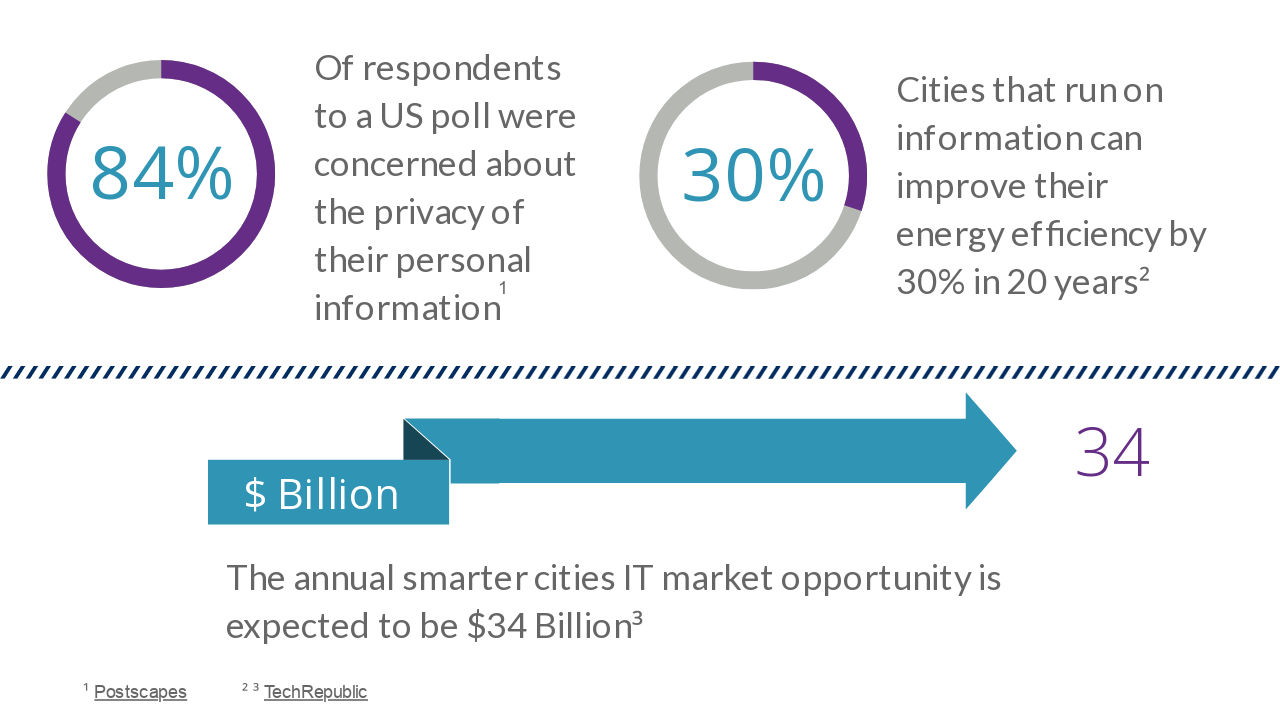

--- FILE ---
content_type: text/html; charset=UTF-8
request_url: https://my.visme.co/_embed/6xm9jnxg-smart-cities-info-2
body_size: 112034
content:

<!DOCTYPE html>
<html xmlns:fb="http://ogp.me/ns/fb">

<head>
    <meta http-equiv="X-UA-Compatible" content="IE=edge">
  <meta charset="utf-8" />
  <meta name="SKYPE_TOOLBAR" content="SKYPE_TOOLBAR_PARSER_COMPATIBLE" />
    <meta name="robots" content="noindex">
      <meta name="robots" content="nofollow">
      <meta name="viewport" content="user-scalable=yes" />
    <meta name="apple-mobile-web-app-capable" content="yes" />

  <link type="text/css" href="https://static-bundles.visme.co/static/css/player.0e0aa7d86cce64005c73.bundle.css" rel="stylesheet" />
  <link href="https://fonts.googleapis.com/css?family=Montserrat:300,400,500,600,700" rel="stylesheet">
  <link href='https://fonts.googleapis.com/css?family=Open+Sans:300,400,400i,500,700,700i,800,800i' rel='stylesheet' type='text/css'>
  <link href="https://fonts.googleapis.com/css?family=Lato:300,400,400i,700&display=swap" rel="stylesheet">
  <link href="https://assets.visme.co/fonts/css/Arial.css" rel="stylesheet" type="text/css">
  <link href="https://assets.visme.co/fonts/css/VISME13526.css" rel="stylesheet" type="text/css">
  <link rel="shortcut icon" href="/static/images/favicon.png" />

    <title>Smart Cities Info 2</title>
  
  
</head>

<body data-c="2026/01/20 22:49:10" style="
          overflow: hidden;
      background: transparent;
      " class="player">

    <div id="root"
    ><!-- --></div>

  
<script>
const bootstrap = {
            'pid': "1458324457",
                      'auto_advance': "1",
                'background': {"type":"solid","theme":"dark","value":"#283444"},
                'projectDescription': "",
                'projectUrl': "6xm9jnxg-smart-cities-info-2",
                'isProfileHidden': true,
                'isSharingToSocialNetworksAllowed': false,
                'isCommentsAllowed': false,
                'isRegistrationRequired': false,
                'isSearchEnginesIndexingAllowed': true,
                'isResponsive': true,
                'isPresenterView': false,
                'isPublicNotes': false,
                'isControlsVisible': false,
                'isDocumentView': false,
                'autoplayAnimation': true,
                'loopDelay': 0,
                'enableParallaxAnimation': true,
                'isDownloadInPlayerEnabled': false,
                'isAllowedAnonymousCommenting': false,
                'isPdfBarVisibleInPlayer': false,
                'isFlippingBookView': false,
                'isVismeLogoDisabled': false,
                'isPageSnapAnimationEnabled': false,
                'isPageFadeAnimationEnabled': false,
                'areCaptionsEnabled': false,
                'isFullscreenInfographicMobileViewEnabled': false,
                'isFullscreenInfographicSyncEnabled': false,
                'shouldAskForFullscreenInfographicMobileActivation': true,
                'isRoundedCornersInEmbeddedPlayerForceEnabled': null,
                'isRightClickDisabled': false,
                'isDesktopNavigationKeysAllowed': true,
                'isDesktopNavigationMouseClickAllowed': true,
                'isMobileNavigationSwipeAllowed': true,
                'isMobileNavigationTouchAllowed': true,
                'registrationVismeFormId': null,
                'registrationFormType': "vismeForm",
                'backgroundMusic': null,
                'isBackgroundMusicEnabled': false,
                'hideVismeHeader': true,
                'customHeader': false,
                'brandingFonts': "[{\"url\":\"branding\\\/fonts\\\/dc\\\/56\\\/55\\\/ba\\\/7264b0d53dfdfa7e79ed958547891981.woff\",\"fontName\":\"\\u261eHelveticaNeueLTPro-UltLt\",\"fontSubfamily\":\"\\u261e\",\"fontSubfamilyID\":\"com.myfonts.linotype.neue-helvetica.pro-25-ultra-light.wfkit2.kaPy\",\"fontFullName\":\"\\u261eHelveticaNeueLTPro-UltLt\",\"fontVersion\":\"Version 2.000 Build 1000; ttfautohint (v1.5);com.myfonts.linotype.neue-helvetica.pro-25-ultra-light.wfkit2.kaPy\",\"fontWeight\":400,\"fontPostscriptName\":\"HelveticaNeueLTPro-UltLt\",\"thumbnail\":\"https:\\\/\\\/static.visme.co\\\/8d\\\/44\\\/34\\\/0b\\\/bc688b2e8f2ab2020d5efafccec3678f.png?1649975062\",\"active\":true,\"isVismeFont\":false,\"isHidden\":false},{\"url\":\"branding\\\/fonts\\\/8f\\\/e9\\\/f1\\\/58\\\/e2ae5b47afbe3fdd3581bb71f32d7efe.woff\",\"fontName\":\"\\u261eHelveticaNeueLTPro-UltLtIt\",\"fontSubfamily\":\"\\u261e\",\"fontSubfamilyID\":\"com.myfonts.linotype.neue-helvetica.pro-26-ultra-light-italic.wfkit2.kaPy\",\"fontFullName\":\"\\u261eHelveticaNeueLTPro-UltLtIt\",\"fontVersion\":\"Version 2.000 Build 1000; ttfautohint (v1.5);com.myfonts.linotype.neue-helvetica.pro-26-ultra-light-italic.wfkit2.kaPy\",\"fontWeight\":400,\"fontPostscriptName\":\"HelveticaNeueLTPro-UltLtIt\",\"thumbnail\":\"https:\\\/\\\/static.visme.co\\\/8d\\\/44\\\/34\\\/0b\\\/bc688b2e8f2ab2020d5efafccec3678f.png?1649975062\",\"active\":true,\"isVismeFont\":false,\"isHidden\":false},{\"url\":\"branding\\\/fonts\\\/80\\\/4d\\\/48\\\/70\\\/927a3e4e070dbff7737244bbdab8d9df.woff\",\"fontName\":\"\\u261eHelveticaNeueLTPro-MdCnO\",\"fontSubfamily\":\"\\u261e\",\"fontSubfamilyID\":\"com.myfonts.linotype.neue-helvetica.pro-67-medium-condensed-oblique.wfkit2.kaPy\",\"fontFullName\":\"\\u261eHelveticaNeueLTPro-MdCnO\",\"fontVersion\":\"Version 2.000 Build 1000; ttfautohint (v1.5);com.myfonts.linotype.neue-helvetica.pro-67-medium-condensed-oblique.wfkit2.kaPy\",\"fontWeight\":400,\"fontPostscriptName\":\"HelveticaNeueLTPro-MdCnO\",\"thumbnail\":\"https:\\\/\\\/static.visme.co\\\/8d\\\/44\\\/34\\\/0b\\\/bc688b2e8f2ab2020d5efafccec3678f.png?1649975062\",\"active\":true,\"isVismeFont\":false,\"isHidden\":false},{\"url\":\"branding\\\/fonts\\\/06\\\/93\\\/89\\\/7b\\\/6232af2b768e3c54a12d54b571f4a913.woff\",\"fontName\":\"\\u261eHelveticaNeueLTPro-BdCn\",\"fontSubfamily\":\"\\u261e\",\"fontSubfamilyID\":\"com.myfonts.linotype.neue-helvetica.pro-77-bold-condensed.wfkit2.kaPy\",\"fontFullName\":\"\\u261eHelveticaNeueLTPro-BdCn\",\"fontVersion\":\"Version 2.000 Build 1000;com.myfonts.linotype.neue-helvetica.pro-77-bold-condensed.wfkit2.kaPy\",\"fontWeight\":400,\"fontPostscriptName\":\"HelveticaNeueLTPro-BdCn\",\"thumbnail\":\"https:\\\/\\\/static.visme.co\\\/8d\\\/44\\\/34\\\/0b\\\/bc688b2e8f2ab2020d5efafccec3678f.png?1649975062\",\"active\":true,\"isVismeFont\":false,\"isHidden\":false},{\"url\":\"branding\\\/fonts\\\/f9\\\/8b\\\/07\\\/f2\\\/6ac94bd2561d5c81bcc9efe6e3b5bea0.woff\",\"fontName\":\"\\u261eHelveticaNeueLTPro-BdCnO\",\"fontSubfamily\":\"\\u261e\",\"fontSubfamilyID\":\"com.myfonts.linotype.neue-helvetica.pro-77-bold-condensed-oblique.wfkit2.kaPy\",\"fontFullName\":\"\\u261eHelveticaNeueLTPro-BdCnO\",\"fontVersion\":\"Version 2.000 Build 1000;com.myfonts.linotype.neue-helvetica.pro-77-bold-condensed-oblique.wfkit2.kaPy\",\"fontWeight\":400,\"fontPostscriptName\":\"HelveticaNeueLTPro-BdCnO\",\"thumbnail\":\"https:\\\/\\\/static.visme.co\\\/8d\\\/44\\\/34\\\/0b\\\/bc688b2e8f2ab2020d5efafccec3678f.png?1649975062\",\"active\":true,\"isVismeFont\":false,\"isHidden\":false},{\"url\":\"branding\\\/fonts\\\/b0\\\/2b\\\/49\\\/83\\\/84086ce5787c6463e99ef6da468782c2.woff\",\"fontName\":\"\\u261eHelveticaNeueLTPro-HvCn\",\"fontSubfamily\":\"\\u261e\",\"fontSubfamilyID\":\"com.myfonts.linotype.neue-helvetica.pro-87-heavy-condensed.wfkit2.kaPy\",\"fontFullName\":\"\\u261eHelveticaNeueLTPro-HvCn\",\"fontVersion\":\"Version 2.000 Build 1000;com.myfonts.linotype.neue-helvetica.pro-87-heavy-condensed.wfkit2.kaPy\",\"fontWeight\":400,\"fontPostscriptName\":\"HelveticaNeueLTPro-HvCn\",\"thumbnail\":\"https:\\\/\\\/static.visme.co\\\/8d\\\/44\\\/34\\\/0b\\\/bc688b2e8f2ab2020d5efafccec3678f.png?1649975062\",\"active\":true,\"isVismeFont\":false,\"isHidden\":false},{\"url\":\"branding\\\/fonts\\\/15\\\/61\\\/f0\\\/8c\\\/b33a922288a5f586e7dd5c219f52ed25.woff\",\"fontName\":\"\\u261eHelveticaNeueLTPro-HvCnO\",\"fontSubfamily\":\"\\u261e\",\"fontSubfamilyID\":\"com.myfonts.linotype.neue-helvetica.pro-87-heavy-condensed-oblique.wfkit2.kaPy\",\"fontFullName\":\"\\u261eHelveticaNeueLTPro-HvCnO\",\"fontVersion\":\"Version 2.000 Build 1000;com.myfonts.linotype.neue-helvetica.pro-87-heavy-condensed-oblique.wfkit2.kaPy\",\"fontWeight\":400,\"fontPostscriptName\":\"HelveticaNeueLTPro-HvCnO\",\"thumbnail\":\"https:\\\/\\\/static.visme.co\\\/8d\\\/44\\\/34\\\/0b\\\/bc688b2e8f2ab2020d5efafccec3678f.png?1649975062\",\"active\":true,\"isVismeFont\":false,\"isHidden\":false},{\"url\":\"branding\\\/fonts\\\/ae\\\/4b\\\/09\\\/9a\\\/3da9d3a4321b557d13341b4e80819338.woff\",\"fontName\":\"\\u261eHelveticaNeueLTPro-BlkCn\",\"fontSubfamily\":\"\\u261e\",\"fontSubfamilyID\":\"com.myfonts.linotype.neue-helvetica.pro-97-black-condensed.wfkit2.kaPy\",\"fontFullName\":\"\\u261eHelveticaNeueLTPro-BlkCn\",\"fontVersion\":\"Version 2.000 Build 1000;com.myfonts.linotype.neue-helvetica.pro-97-black-condensed.wfkit2.kaPy\",\"fontWeight\":400,\"fontPostscriptName\":\"HelveticaNeueLTPro-BlkCn\",\"thumbnail\":\"https:\\\/\\\/static.visme.co\\\/8d\\\/44\\\/34\\\/0b\\\/bc688b2e8f2ab2020d5efafccec3678f.png?1649975062\",\"active\":true,\"isVismeFont\":false,\"isHidden\":false},{\"url\":\"branding\\\/fonts\\\/03\\\/df\\\/b9\\\/db\\\/0ce09796dd7b7c44c5194f41abbcc7e1.woff\",\"fontName\":\"\\u261eHelveticaNeueLTPro-Th\",\"fontSubfamily\":\"\\u261e\",\"fontSubfamilyID\":\"com.myfonts.linotype.neue-helvetica.pro-35-thin.wfkit2.kaPy\",\"fontFullName\":\"\\u261eHelveticaNeueLTPro-Th\",\"fontVersion\":\"Version 2.000 Build 1000;com.myfonts.linotype.neue-helvetica.pro-35-thin.wfkit2.kaPy\",\"fontWeight\":400,\"fontPostscriptName\":\"HelveticaNeueLTPro-Th\",\"thumbnail\":\"https:\\\/\\\/static.visme.co\\\/8d\\\/44\\\/34\\\/0b\\\/bc688b2e8f2ab2020d5efafccec3678f.png?1649975062\",\"active\":true,\"isVismeFont\":false,\"isHidden\":false},{\"url\":\"branding\\\/fonts\\\/f2\\\/e0\\\/d3\\\/6e\\\/9c47f1bfb1d5c722b88c882858a3719e.woff\",\"fontName\":\"\\u261eNeue Helvetica Pro 99 Cm Black\",\"fontSubfamily\":\"\\u261e\",\"fontSubfamilyID\":\"com.myfonts.linotype.neue-helvetica.pro-99-black-compressed-189171.wfkit2.kaPy\",\"fontFullName\":\"\\u261eNeue Helvetica Pro 99 Cm Black\",\"fontVersion\":\"Version 1.000;com.myfonts.linotype.neue-helvetica.pro-99-black-compressed-189171.wfkit2.kaPy\",\"fontWeight\":400,\"fontPostscriptName\":\"NeueHelveticaPro-99CmBlack\",\"thumbnail\":\"https:\\\/\\\/static.visme.co\\\/8d\\\/44\\\/34\\\/0b\\\/bc688b2e8f2ab2020d5efafccec3678f.png?1649975062\",\"active\":true,\"isVismeFont\":false,\"isHidden\":false},{\"url\":\"branding\\\/fonts\\\/7a\\\/f2\\\/0a\\\/33\\\/cdb5dfca5cda45e746e29390d78f4dee.woff\",\"fontName\":\"\\u261eHelveticaNeueLTPro-UltLtEx\",\"fontSubfamily\":\"\\u261e\",\"fontSubfamilyID\":\"com.myfonts.linotype.neue-helvetica.pro-23-ultra-light-extended.wfkit2.kaPy\",\"fontFullName\":\"\\u261eHelveticaNeueLTPro-UltLtEx\",\"fontVersion\":\"Version 2.000 Build 1000;com.myfonts.linotype.neue-helvetica.pro-23-ultra-light-extended.wfkit2.kaPy\",\"fontWeight\":400,\"fontPostscriptName\":\"HelveticaNeueLTPro-UltLtEx\",\"thumbnail\":\"https:\\\/\\\/static.visme.co\\\/8d\\\/44\\\/34\\\/0b\\\/bc688b2e8f2ab2020d5efafccec3678f.png?1649975062\",\"active\":true,\"isVismeFont\":false,\"isHidden\":false},{\"url\":\"branding\\\/fonts\\\/1c\\\/89\\\/d0\\\/73\\\/ade3890a93816fcafd1a1e632edb44d9.woff\",\"fontName\":\"\\u261eHelveticaNeueLTPro-UltLtExO\",\"fontSubfamily\":\"\\u261e\",\"fontSubfamilyID\":\"com.myfonts.linotype.neue-helvetica.pro-23-ultra-light-extended-oblique.wfkit2.kaPy\",\"fontFullName\":\"\\u261eHelveticaNeueLTPro-UltLtExO\",\"fontVersion\":\"Version 1.000 Build 1000;com.myfonts.linotype.neue-helvetica.pro-23-ultra-light-extended-oblique.wfkit2.kaPy\",\"fontWeight\":400,\"fontPostscriptName\":\"HelveticaNeueLTPro-UltLtExO\",\"thumbnail\":\"https:\\\/\\\/static.visme.co\\\/8d\\\/44\\\/34\\\/0b\\\/bc688b2e8f2ab2020d5efafccec3678f.png?1649975062\",\"active\":true,\"isVismeFont\":false,\"isHidden\":false},{\"url\":\"branding\\\/fonts\\\/01\\\/70\\\/14\\\/39\\\/860e5920df80772101a82f177980d400.woff\",\"fontName\":\"\\u261eHelveticaNeueLTPro-ThEx\",\"fontSubfamily\":\"\\u261e\",\"fontSubfamilyID\":\"com.myfonts.linotype.neue-helvetica.pro-33-thin-extended.wfkit2.kaPy\",\"fontFullName\":\"\\u261eHelveticaNeueLTPro-ThEx\",\"fontVersion\":\"Version 2.000 Build 1000;com.myfonts.linotype.neue-helvetica.pro-33-thin-extended.wfkit2.kaPy\",\"fontWeight\":400,\"fontPostscriptName\":\"HelveticaNeueLTPro-ThEx\",\"thumbnail\":\"https:\\\/\\\/static.visme.co\\\/8d\\\/44\\\/34\\\/0b\\\/bc688b2e8f2ab2020d5efafccec3678f.png?1649975062\",\"active\":true,\"isVismeFont\":false,\"isHidden\":false},{\"url\":\"branding\\\/fonts\\\/2b\\\/b8\\\/9e\\\/37\\\/f3a9be258ba556fabecb02908d847d53.woff\",\"fontName\":\"\\u261eHelveticaNeueLTPro-ThExO\",\"fontSubfamily\":\"\\u261e\",\"fontSubfamilyID\":\"com.myfonts.linotype.neue-helvetica.pro-33-thin-extended-oblique.wfkit2.kaPy\",\"fontFullName\":\"\\u261eHelveticaNeueLTPro-ThExO\",\"fontVersion\":\"Version 2.000 Build 1000;com.myfonts.linotype.neue-helvetica.pro-33-thin-extended-oblique.wfkit2.kaPy\",\"fontWeight\":400,\"fontPostscriptName\":\"HelveticaNeueLTPro-ThExO\",\"thumbnail\":\"https:\\\/\\\/static.visme.co\\\/8d\\\/44\\\/34\\\/0b\\\/bc688b2e8f2ab2020d5efafccec3678f.png?1649975062\",\"active\":true,\"isVismeFont\":false,\"isHidden\":false},{\"url\":\"branding\\\/fonts\\\/ff\\\/55\\\/88\\\/4b\\\/c4b37f1c4316f933dcfe433d9f5072bd.woff\",\"fontName\":\"\\u261eHelveticaNeueLTPro-LtEx\",\"fontSubfamily\":\"\\u261e\",\"fontSubfamilyID\":\"com.myfonts.linotype.neue-helvetica.pro-43-light-extended.wfkit2.kaPy\",\"fontFullName\":\"\\u261eHelveticaNeueLTPro-LtEx\",\"fontVersion\":\"Version 2.000 Build 1000;com.myfonts.linotype.neue-helvetica.pro-43-light-extended.wfkit2.kaPy\",\"fontWeight\":400,\"fontPostscriptName\":\"HelveticaNeueLTPro-LtEx\",\"thumbnail\":\"https:\\\/\\\/static.visme.co\\\/8d\\\/44\\\/34\\\/0b\\\/bc688b2e8f2ab2020d5efafccec3678f.png?1649975062\",\"active\":true,\"isVismeFont\":false,\"isHidden\":false},{\"url\":\"branding\\\/fonts\\\/af\\\/76\\\/70\\\/49\\\/a04d1341bb26367c7a40c38fdccbc381.woff\",\"fontName\":\"\\u261eHelveticaNeueLTPro-ThIt\",\"fontSubfamily\":\"\\u261e\",\"fontSubfamilyID\":\"com.myfonts.linotype.neue-helvetica.pro-36-thin-italic.wfkit2.kaPy\",\"fontFullName\":\"\\u261eHelveticaNeueLTPro-ThIt\",\"fontVersion\":\"Version 2.000 Build 1000;com.myfonts.linotype.neue-helvetica.pro-36-thin-italic.wfkit2.kaPy\",\"fontWeight\":400,\"fontPostscriptName\":\"HelveticaNeueLTPro-ThIt\",\"thumbnail\":\"https:\\\/\\\/static.visme.co\\\/8d\\\/44\\\/34\\\/0b\\\/bc688b2e8f2ab2020d5efafccec3678f.png?1649975062\",\"active\":true,\"isVismeFont\":false,\"isHidden\":false},{\"url\":\"branding\\\/fonts\\\/9c\\\/ea\\\/86\\\/e7\\\/72d8c276a4bd38ca1ad36e057dff94a7.woff\",\"fontName\":\"\\u261eHelveticaNeueLTPro-BlkExO\",\"fontSubfamily\":\"\\u261e\",\"fontSubfamilyID\":\"com.myfonts.linotype.neue-helvetica.pro-93-black-extended-oblique.wfkit2.kaPy\",\"fontFullName\":\"\\u261eHelveticaNeueLTPro-BlkExO\",\"fontVersion\":\"Version 1.000 Build 1000;com.myfonts.linotype.neue-helvetica.pro-93-black-extended-oblique.wfkit2.kaPy\",\"fontWeight\":400,\"fontPostscriptName\":\"HelveticaNeueLTPro-BlkExO\",\"thumbnail\":\"https:\\\/\\\/static.visme.co\\\/8d\\\/44\\\/34\\\/0b\\\/bc688b2e8f2ab2020d5efafccec3678f.png?1649975062\",\"active\":true,\"isVismeFont\":false,\"isHidden\":false},{\"url\":\"branding\\\/fonts\\\/8e\\\/89\\\/e1\\\/8c\\\/c1f95eb6e370b490401c0d679553f073.woff\",\"fontName\":\"\\u261eHelveticaNeueLTPro-Lt\",\"fontSubfamily\":\"\\u261e\",\"fontSubfamilyID\":\"com.myfonts.linotype.neue-helvetica.pro-45-light-189172.wfkit2.kaPy\",\"fontFullName\":\"\\u261eHelveticaNeueLTPro-Lt\",\"fontVersion\":\"Version 2.000 Build 1000;com.myfonts.linotype.neue-helvetica.pro-45-light-189172.wfkit2.kaPy\",\"fontWeight\":400,\"fontPostscriptName\":\"HelveticaNeueLTPro-Lt\",\"thumbnail\":\"https:\\\/\\\/static.visme.co\\\/8d\\\/44\\\/34\\\/0b\\\/bc688b2e8f2ab2020d5efafccec3678f.png?1649975062\",\"active\":true,\"isVismeFont\":false,\"isHidden\":false},{\"url\":\"branding\\\/fonts\\\/0b\\\/bd\\\/11\\\/b1\\\/06ccc2a8a7b2173a87567b291802804a.woff\",\"fontName\":\"\\u261eHelveticaNeueLTPro-LtIt\",\"fontSubfamily\":\"\\u261e\",\"fontSubfamilyID\":\"com.myfonts.linotype.neue-helvetica.46-light-italic.wfkit2.kaPy\",\"fontFullName\":\"\\u261eHelveticaNeueLTPro-LtIt\",\"fontVersion\":\"Version 2.000 Build 1000;com.myfonts.linotype.neue-helvetica.46-light-italic.wfkit2.kaPy\",\"fontWeight\":400,\"fontPostscriptName\":\"HelveticaNeueLTPro-LtIt\",\"thumbnail\":\"https:\\\/\\\/static.visme.co\\\/8d\\\/44\\\/34\\\/0b\\\/bc688b2e8f2ab2020d5efafccec3678f.png?1649975062\",\"active\":true,\"isVismeFont\":false,\"isHidden\":false},{\"url\":\"branding\\\/fonts\\\/f5\\\/42\\\/38\\\/37\\\/35317d13b1529cb8bebddf06b2d5cccb.woff\",\"fontName\":\"\\u261eHelveticaNeueLTPro-Roman\",\"fontSubfamily\":\"\\u261e\",\"fontSubfamilyID\":\"com.myfonts.linotype.neue-helvetica.pro-55-roman.wfkit2.kaPy\",\"fontFullName\":\"\\u261eHelveticaNeueLTPro-Roman\",\"fontVersion\":\"Version 2.000 Build 1000;com.myfonts.linotype.neue-helvetica.pro-55-roman.wfkit2.kaPy\",\"fontWeight\":400,\"fontPostscriptName\":\"HelveticaNeueLTPro-Roman\",\"thumbnail\":\"https:\\\/\\\/static.visme.co\\\/8d\\\/44\\\/34\\\/0b\\\/bc688b2e8f2ab2020d5efafccec3678f.png?1649975062\",\"active\":true,\"isVismeFont\":false,\"isHidden\":false},{\"url\":\"branding\\\/fonts\\\/9c\\\/bd\\\/5b\\\/32\\\/5a086963171f9b750bb5400a3e6b913f.woff\",\"fontName\":\"\\u261eHelveticaNeueLTPro-It\",\"fontSubfamily\":\"\\u261e\",\"fontSubfamilyID\":\"com.myfonts.linotype.neue-helvetica.pro-56-italic.wfkit2.kaPy\",\"fontFullName\":\"\\u261eHelveticaNeueLTPro-It\",\"fontVersion\":\"Version 2.000 Build 1000;com.myfonts.linotype.neue-helvetica.pro-56-italic.wfkit2.kaPy\",\"fontWeight\":400,\"fontPostscriptName\":\"HelveticaNeueLTPro-It\",\"thumbnail\":\"https:\\\/\\\/static.visme.co\\\/8d\\\/44\\\/34\\\/0b\\\/bc688b2e8f2ab2020d5efafccec3678f.png?1649975062\",\"active\":true,\"isVismeFont\":false,\"isHidden\":false},{\"url\":\"branding\\\/fonts\\\/29\\\/a5\\\/fe\\\/c9\\\/e05403bc98d4c1f951c4d61ff394eb72.woff\",\"fontName\":\"\\u261eHelveticaNeueLTPro-Md\",\"fontSubfamily\":\"\\u261e\",\"fontSubfamilyID\":\"com.myfonts.linotype.neue-helvetica.pro-65-medium.wfkit2.kaPy\",\"fontFullName\":\"\\u261eHelveticaNeueLTPro-Md\",\"fontVersion\":\"Version 2.000 Build 1000;com.myfonts.linotype.neue-helvetica.pro-65-medium.wfkit2.kaPy\",\"fontWeight\":400,\"fontPostscriptName\":\"HelveticaNeueLTPro-Md\",\"thumbnail\":\"https:\\\/\\\/static.visme.co\\\/8d\\\/44\\\/34\\\/0b\\\/bc688b2e8f2ab2020d5efafccec3678f.png?1649975062\",\"active\":true,\"isVismeFont\":false,\"isHidden\":false},{\"url\":\"branding\\\/fonts\\\/e6\\\/0c\\\/c1\\\/4d\\\/d0a5c3f5c4dc717f4e25cbb92030cb80.woff\",\"fontName\":\"\\u261eHelveticaNeueLTPro-MdIt\",\"fontSubfamily\":\"\\u261e\",\"fontSubfamilyID\":\"com.myfonts.linotype.neue-helvetica.pro-66-medium-italic.wfkit2.kaPy\",\"fontFullName\":\"\\u261eHelveticaNeueLTPro-MdIt\",\"fontVersion\":\"Version 2.000 Build 1000;com.myfonts.linotype.neue-helvetica.pro-66-medium-italic.wfkit2.kaPy\",\"fontWeight\":400,\"fontPostscriptName\":\"HelveticaNeueLTPro-MdIt\",\"thumbnail\":\"https:\\\/\\\/static.visme.co\\\/8d\\\/44\\\/34\\\/0b\\\/bc688b2e8f2ab2020d5efafccec3678f.png?1649975062\",\"active\":true,\"isVismeFont\":false,\"isHidden\":false},{\"url\":\"branding\\\/fonts\\\/01\\\/48\\\/c9\\\/fc\\\/03b210db74091999b8b4a59fa596a0b0.woff\",\"fontName\":\"\\u261eHelveticaNeueLTPro-BdOu\",\"fontSubfamily\":\"\\u261e\",\"fontSubfamilyID\":\"com.myfonts.linotype.neue-helvetica.pro-75-bold-outline.wfkit2.kaPy\",\"fontFullName\":\"\\u261eHelveticaNeueLTPro-BdOu\",\"fontVersion\":\"Version 2.000 Build 1000;com.myfonts.linotype.neue-helvetica.pro-75-bold-outline.wfkit2.kaPy\",\"fontWeight\":400,\"fontPostscriptName\":\"HelveticaNeueLTPro-BdOu\",\"thumbnail\":\"https:\\\/\\\/static.visme.co\\\/8d\\\/44\\\/34\\\/0b\\\/bc688b2e8f2ab2020d5efafccec3678f.png?1649975062\",\"active\":true,\"isVismeFont\":false,\"isHidden\":false},{\"url\":\"branding\\\/fonts\\\/9d\\\/4c\\\/91\\\/2f\\\/6fcb87ff86e8f0ac5df2d1ef9f8be942.woff\",\"fontName\":\"\\u261eHelveticaNeueLTPro-UltLtCn\",\"fontSubfamily\":\"\\u261e\",\"fontSubfamilyID\":\"com.myfonts.linotype.neue-helvetica.pro-27-ultra-light-condensed.wfkit2.kaPy\",\"fontFullName\":\"\\u261eHelveticaNeueLTPro-UltLtCn\",\"fontVersion\":\"Version 2.000 Build 1000;com.myfonts.linotype.neue-helvetica.pro-27-ultra-light-condensed.wfkit2.kaPy\",\"fontWeight\":400,\"fontPostscriptName\":\"HelveticaNeueLTPro-UltLtCn\",\"thumbnail\":\"https:\\\/\\\/static.visme.co\\\/8d\\\/44\\\/34\\\/0b\\\/bc688b2e8f2ab2020d5efafccec3678f.png?1649975062\",\"active\":true,\"isVismeFont\":false,\"isHidden\":false},{\"url\":\"branding\\\/fonts\\\/a3\\\/bc\\\/64\\\/f5\\\/f435615dd46f97f4a9bb1f2b53b3916c.woff\",\"fontName\":\"\\u261eHelveticaNeueLTPro-UltLtCnO\",\"fontSubfamily\":\"\\u261e\",\"fontSubfamilyID\":\"com.myfonts.linotype.neue-helvetica.pro-27-ultra-light-condensed-oblique.wfkit2.kaPy\",\"fontFullName\":\"\\u261eHelveticaNeueLTPro-UltLtCnO\",\"fontVersion\":\"Version 1.000 Build 1000;com.myfonts.linotype.neue-helvetica.pro-27-ultra-light-condensed-oblique.wfkit2.kaPy\",\"fontWeight\":400,\"fontPostscriptName\":\"HelveticaNeueLTPro-UltLtCnO\",\"thumbnail\":\"https:\\\/\\\/static.visme.co\\\/8d\\\/44\\\/34\\\/0b\\\/bc688b2e8f2ab2020d5efafccec3678f.png?1649975062\",\"active\":true,\"isVismeFont\":false,\"isHidden\":false},{\"url\":\"branding\\\/fonts\\\/b9\\\/44\\\/cc\\\/87\\\/96a2f5f92b74cbc8ac1825c9dcc828c1.woff\",\"fontName\":\"\\u261eHelveticaNeueLTPro-ThCn\",\"fontSubfamily\":\"\\u261e\",\"fontSubfamilyID\":\"com.myfonts.linotype.neue-helvetica.pro-37-thin-condensed.wfkit2.kaPy\",\"fontFullName\":\"\\u261eHelveticaNeueLTPro-ThCn\",\"fontVersion\":\"Version 2.000 Build 1000;com.myfonts.linotype.neue-helvetica.pro-37-thin-condensed.wfkit2.kaPy\",\"fontWeight\":400,\"fontPostscriptName\":\"HelveticaNeueLTPro-ThCn\",\"thumbnail\":\"https:\\\/\\\/static.visme.co\\\/8d\\\/44\\\/34\\\/0b\\\/bc688b2e8f2ab2020d5efafccec3678f.png?1649975062\",\"active\":true,\"isVismeFont\":false,\"isHidden\":false},{\"url\":\"branding\\\/fonts\\\/43\\\/8f\\\/ef\\\/34\\\/95b1ae4f2b772a648ed38a6192433b7f.woff\",\"fontName\":\"\\u261eHelveticaNeueLTPro-ThCnO\",\"fontSubfamily\":\"\\u261e\",\"fontSubfamilyID\":\"com.myfonts.linotype.neue-helvetica.pro-37-thin-condensed-oblique.wfkit2.kaPy\",\"fontFullName\":\"\\u261eHelveticaNeueLTPro-ThCnO\",\"fontVersion\":\"Version 2.000 Build 1000;com.myfonts.linotype.neue-helvetica.pro-37-thin-condensed-oblique.wfkit2.kaPy\",\"fontWeight\":400,\"fontPostscriptName\":\"HelveticaNeueLTPro-ThCnO\",\"thumbnail\":\"https:\\\/\\\/static.visme.co\\\/8d\\\/44\\\/34\\\/0b\\\/bc688b2e8f2ab2020d5efafccec3678f.png?1649975062\",\"active\":true,\"isVismeFont\":false,\"isHidden\":false},{\"url\":\"branding\\\/fonts\\\/77\\\/db\\\/cf\\\/10\\\/bbee90d3565fce657d9e60423b55c53f.woff\",\"fontName\":\"\\u261eHelveticaNeueLTPro-LtCn\",\"fontSubfamily\":\"\\u261e\",\"fontSubfamilyID\":\"com.myfonts.linotype.neue-helvetica.pro-47-light-condensed.wfkit2.kaPy\",\"fontFullName\":\"\\u261eHelveticaNeueLTPro-LtCn\",\"fontVersion\":\"Version 2.000 Build 1000;com.myfonts.linotype.neue-helvetica.pro-47-light-condensed.wfkit2.kaPy\",\"fontWeight\":400,\"fontPostscriptName\":\"HelveticaNeueLTPro-LtCn\",\"thumbnail\":\"https:\\\/\\\/static.visme.co\\\/8d\\\/44\\\/34\\\/0b\\\/bc688b2e8f2ab2020d5efafccec3678f.png?1649975062\",\"active\":true,\"isVismeFont\":false,\"isHidden\":false},{\"url\":\"branding\\\/fonts\\\/79\\\/28\\\/e7\\\/fb\\\/80f2bea5ccb2ed798321de4826f1128b.woff\",\"fontName\":\"\\u261eHelveticaNeueLTPro-LtCnO\",\"fontSubfamily\":\"\\u261e\",\"fontSubfamilyID\":\"com.myfonts.linotype.neue-helvetica.pro-47-light-condensed-oblique.wfkit2.kaPy\",\"fontFullName\":\"\\u261eHelveticaNeueLTPro-LtCnO\",\"fontVersion\":\"Version 2.000 Build 1000;com.myfonts.linotype.neue-helvetica.pro-47-light-condensed-oblique.wfkit2.kaPy\",\"fontWeight\":400,\"fontPostscriptName\":\"HelveticaNeueLTPro-LtCnO\",\"thumbnail\":\"https:\\\/\\\/static.visme.co\\\/8d\\\/44\\\/34\\\/0b\\\/bc688b2e8f2ab2020d5efafccec3678f.png?1649975062\",\"active\":true,\"isVismeFont\":false,\"isHidden\":false},{\"url\":\"branding\\\/fonts\\\/e8\\\/1b\\\/83\\\/bf\\\/878ce8ac6b528b4df8556ed985ff0a1e.woff\",\"fontName\":\"\\u261eHelveticaNeueLTPro-Cn\",\"fontSubfamily\":\"\\u261e\",\"fontSubfamilyID\":\"com.myfonts.linotype.neue-helvetica.pro-57-condensed.wfkit2.kaPy\",\"fontFullName\":\"\\u261eHelveticaNeueLTPro-Cn\",\"fontVersion\":\"Version 1.000 Build 1000;com.myfonts.linotype.neue-helvetica.pro-57-condensed.wfkit2.kaPy\",\"fontWeight\":400,\"fontPostscriptName\":\"HelveticaNeueLTPro-Cn\",\"thumbnail\":\"https:\\\/\\\/static.visme.co\\\/8d\\\/44\\\/34\\\/0b\\\/bc688b2e8f2ab2020d5efafccec3678f.png?1649975062\",\"active\":true,\"isVismeFont\":false,\"isHidden\":false},{\"url\":\"branding\\\/fonts\\\/9a\\\/c0\\\/e8\\\/cb\\\/33df5d6cb97d38bf69bd6a0dd0c94d6e.woff\",\"fontName\":\"\\u261eHelveticaNeueLTPro-CnO\",\"fontSubfamily\":\"\\u261e\",\"fontSubfamilyID\":\"com.myfonts.linotype.neue-helvetica.pro-57-condensed-oblique.wfkit2.kaPy\",\"fontFullName\":\"\\u261eHelveticaNeueLTPro-CnO\",\"fontVersion\":\"Version 2.000 Build 1000;com.myfonts.linotype.neue-helvetica.pro-57-condensed-oblique.wfkit2.kaPy\",\"fontWeight\":400,\"fontPostscriptName\":\"HelveticaNeueLTPro-CnO\",\"thumbnail\":\"https:\\\/\\\/static.visme.co\\\/8d\\\/44\\\/34\\\/0b\\\/bc688b2e8f2ab2020d5efafccec3678f.png?1649975062\",\"active\":true,\"isVismeFont\":false,\"isHidden\":false},{\"url\":\"branding\\\/fonts\\\/1f\\\/93\\\/02\\\/9b\\\/946c183148cb2f835370f6e81eba30a5.woff\",\"fontName\":\"\\u261eHelveticaNeueLTPro-MdCn\",\"fontSubfamily\":\"\\u261e\",\"fontSubfamilyID\":\"com.myfonts.linotype.neue-helvetica.pro-67-medium-condensed.wfkit2.kaPy\",\"fontFullName\":\"\\u261eHelveticaNeueLTPro-MdCn\",\"fontVersion\":\"Version 2.000 Build 1000;com.myfonts.linotype.neue-helvetica.pro-67-medium-condensed.wfkit2.kaPy\",\"fontWeight\":400,\"fontPostscriptName\":\"HelveticaNeueLTPro-MdCn\",\"thumbnail\":\"https:\\\/\\\/static.visme.co\\\/8d\\\/44\\\/34\\\/0b\\\/bc688b2e8f2ab2020d5efafccec3678f.png?1649975062\",\"active\":true,\"isVismeFont\":false,\"isHidden\":false},{\"url\":\"branding\\\/fonts\\\/c0\\\/27\\\/27\\\/2a\\\/c4736a18ececb022405ed0c64c21d276.woff\",\"fontName\":\"\\u261eHelveticaNeueLTPro-BlkCnO\",\"fontSubfamily\":\"\\u261e\",\"fontSubfamilyID\":\"com.myfonts.linotype.neue-helvetica.pro-97-black-condensed-oblique.wfkit2.kaPy\",\"fontFullName\":\"\\u261eHelveticaNeueLTPro-BlkCnO\",\"fontVersion\":\"Version 2.000 Build 1000;com.myfonts.linotype.neue-helvetica.pro-97-black-condensed-oblique.wfkit2.kaPy\",\"fontWeight\":400,\"fontPostscriptName\":\"HelveticaNeueLTPro-BlkCnO\",\"thumbnail\":\"https:\\\/\\\/static.visme.co\\\/8d\\\/44\\\/34\\\/0b\\\/bc688b2e8f2ab2020d5efafccec3678f.png?1649975062\",\"active\":true,\"isVismeFont\":false,\"isHidden\":false},{\"url\":\"branding\\\/fonts\\\/11\\\/e4\\\/3a\\\/1f\\\/e21ec79a2c16cfdd6a726d66004ed16e.woff\",\"fontName\":\"\\u261eHelveticaNeueLTPro-XBlkCn\",\"fontSubfamily\":\"\\u261e\",\"fontSubfamilyID\":\"com.myfonts.linotype.neue-helvetica.pro-107-extra-black-condensed.wfkit2.kaPy\",\"fontFullName\":\"\\u261eHelveticaNeueLTPro-XBlkCn\",\"fontVersion\":\"Version 2.000 Build 1000;com.myfonts.linotype.neue-helvetica.pro-107-extra-black-condensed.wfkit2.kaPy\",\"fontWeight\":400,\"fontPostscriptName\":\"HelveticaNeueLTPro-XBlkCn\",\"thumbnail\":\"https:\\\/\\\/static.visme.co\\\/8d\\\/44\\\/34\\\/0b\\\/bc688b2e8f2ab2020d5efafccec3678f.png?1649975062\",\"active\":true,\"isVismeFont\":false,\"isHidden\":false},{\"url\":\"branding\\\/fonts\\\/e1\\\/46\\\/86\\\/86\\\/c891bd0e59f516c514038b12611c69ab.woff\",\"fontName\":\"\\u261eHelveticaNeueLTPro-XBlkCnO\",\"fontSubfamily\":\"\\u261e\",\"fontSubfamilyID\":\"com.myfonts.linotype.neue-helvetica.pro-107-extra-black-condensed-oblique.wfkit2.kaPy\",\"fontFullName\":\"\\u261eHelveticaNeueLTPro-XBlkCnO\",\"fontVersion\":\"Version 1.000 Build 1000;com.myfonts.linotype.neue-helvetica.pro-107-extra-black-condensed-oblique.wfkit2.kaPy\",\"fontWeight\":400,\"fontPostscriptName\":\"HelveticaNeueLTPro-XBlkCnO\",\"thumbnail\":\"https:\\\/\\\/static.visme.co\\\/8d\\\/44\\\/34\\\/0b\\\/bc688b2e8f2ab2020d5efafccec3678f.png?1649975062\",\"active\":true,\"isVismeFont\":false,\"isHidden\":false},{\"url\":\"branding\\\/fonts\\\/b7\\\/80\\\/13\\\/b1\\\/fe8933aa09e8ed94f16d25dfe7c4a916.woff\",\"fontName\":\"\\u261eNeue Helvetica Pro 29 Cm Ult Lt\",\"fontSubfamily\":\"\\u261e\",\"fontSubfamilyID\":\"com.myfonts.linotype.neue-helvetica.pro-29-ultra-light-compressed-189171.wfkit2.kaPy\",\"fontFullName\":\"\\u261eNeue Helvetica Pro 29 Cm Ult Lt\",\"fontVersion\":\"Version 1.000;com.myfonts.linotype.neue-helvetica.pro-29-ultra-light-compressed-189171.wfkit2.kaPy\",\"fontWeight\":400,\"fontPostscriptName\":\"NeueHelveticaPro-29CmUltLt\",\"thumbnail\":\"https:\\\/\\\/static.visme.co\\\/8d\\\/44\\\/34\\\/0b\\\/bc688b2e8f2ab2020d5efafccec3678f.png?1649975062\",\"active\":true,\"isVismeFont\":false,\"isHidden\":false},{\"url\":\"branding\\\/fonts\\\/78\\\/cc\\\/14\\\/7f\\\/14d98e135dd8b865713eabc3e6493f2f.woff\",\"fontName\":\"\\u261eNeue Helvetica Pro 39 Comp Thin\",\"fontSubfamily\":\"\\u261e\",\"fontSubfamilyID\":\"com.myfonts.linotype.neue-helvetica.pro-39-thin-compressed-189171.wfkit2.kaPy\",\"fontFullName\":\"\\u261eNeue Helvetica Pro 39 Comp Thin\",\"fontVersion\":\"Version 1.000;com.myfonts.linotype.neue-helvetica.pro-39-thin-compressed-189171.wfkit2.kaPy\",\"fontWeight\":400,\"fontPostscriptName\":\"NeueHelveticaPro-39CmThin\",\"thumbnail\":\"https:\\\/\\\/static.visme.co\\\/8d\\\/44\\\/34\\\/0b\\\/bc688b2e8f2ab2020d5efafccec3678f.png?1649975062\",\"active\":true,\"isVismeFont\":false,\"isHidden\":false},{\"url\":\"branding\\\/fonts\\\/a0\\\/dc\\\/fe\\\/83\\\/dd3814f7f39e6f6805648ded13669f0c.woff\",\"fontName\":\"\\u261eNeue Helvetica Pro 49 Cm Light\",\"fontSubfamily\":\"\\u261e\",\"fontSubfamilyID\":\"com.myfonts.linotype.neue-helvetica.pro-49-light-compressed-189171.wfkit2.kaPy\",\"fontFullName\":\"\\u261eNeue Helvetica Pro 49 Cm Light\",\"fontVersion\":\"Version 1.000;com.myfonts.linotype.neue-helvetica.pro-49-light-compressed-189171.wfkit2.kaPy\",\"fontWeight\":400,\"fontPostscriptName\":\"NeueHelveticaPro-49CmLight\",\"thumbnail\":\"https:\\\/\\\/static.visme.co\\\/8d\\\/44\\\/34\\\/0b\\\/bc688b2e8f2ab2020d5efafccec3678f.png?1649975062\",\"active\":true,\"isVismeFont\":false,\"isHidden\":false},{\"url\":\"branding\\\/fonts\\\/15\\\/0d\\\/20\\\/f3\\\/3cc7801c80c2803bf4d1002578a3b480.woff\",\"fontName\":\"\\u261eNeue Helvetica Pro 59 Comp\",\"fontSubfamily\":\"\\u261e\",\"fontSubfamilyID\":\"com.myfonts.linotype.neue-helvetica.pro-59-regular-compressed-189171.wfkit2.kaPy\",\"fontFullName\":\"\\u261eNeue Helvetica Pro 59 Comp\",\"fontVersion\":\"Version 1.000;com.myfonts.linotype.neue-helvetica.pro-59-regular-compressed-189171.wfkit2.kaPy\",\"fontWeight\":400,\"fontPostscriptName\":\"NeueHelveticaPro-59Comp\",\"thumbnail\":\"https:\\\/\\\/static.visme.co\\\/8d\\\/44\\\/34\\\/0b\\\/bc688b2e8f2ab2020d5efafccec3678f.png?1649975062\",\"active\":true,\"isVismeFont\":false,\"isHidden\":false},{\"url\":\"branding\\\/fonts\\\/df\\\/92\\\/39\\\/f2\\\/db858cee74947d218bbb1cc87a1a487b.woff\",\"fontName\":\"\\u261eNeue Helvetica Pro 69 Cm Medium\",\"fontSubfamily\":\"\\u261e\",\"fontSubfamilyID\":\"com.myfonts.linotype.neue-helvetica.pro-69-medium-compressed-189171.wfkit2.kaPy\",\"fontFullName\":\"\\u261eNeue Helvetica Pro 69 Cm Medium\",\"fontVersion\":\"Version 1.000;com.myfonts.linotype.neue-helvetica.pro-69-medium-compressed-189171.wfkit2.kaPy\",\"fontWeight\":400,\"fontPostscriptName\":\"NeueHelveticaPro-69CmMd\",\"thumbnail\":\"https:\\\/\\\/static.visme.co\\\/8d\\\/44\\\/34\\\/0b\\\/bc688b2e8f2ab2020d5efafccec3678f.png?1649975062\",\"active\":true,\"isVismeFont\":false,\"isHidden\":false},{\"url\":\"branding\\\/fonts\\\/c7\\\/2e\\\/db\\\/1a\\\/251ea8b17570661bdda2a807d05a2f6a.woff\",\"fontName\":\"\\u261eNeue Helvetica Pro 79 Comp Bold\",\"fontSubfamily\":\"\\u261e\",\"fontSubfamilyID\":\"com.myfonts.linotype.neue-helvetica.pro-79-bold-compressed-189171.wfkit2.kaPy\",\"fontFullName\":\"\\u261eNeue Helvetica Pro 79 Comp Bold\",\"fontVersion\":\"Version 1.000;com.myfonts.linotype.neue-helvetica.pro-79-bold-compressed-189171.wfkit2.kaPy\",\"fontWeight\":400,\"fontPostscriptName\":\"NeueHelveticaPro-79CmBold\",\"thumbnail\":\"https:\\\/\\\/static.visme.co\\\/8d\\\/44\\\/34\\\/0b\\\/bc688b2e8f2ab2020d5efafccec3678f.png?1649975062\",\"active\":true,\"isVismeFont\":false,\"isHidden\":false},{\"url\":\"branding\\\/fonts\\\/09\\\/b6\\\/21\\\/43\\\/5fcfeb47cbcd6c64e094fd5729f0fc6d.woff\",\"fontName\":\"\\u261eNeue Helvetica Pro 89 Cm Heavy\",\"fontSubfamily\":\"\\u261e\",\"fontSubfamilyID\":\"com.myfonts.linotype.neue-helvetica.pro-89-heavy-compressed-189171.wfkit2.kaPy\",\"fontFullName\":\"\\u261eNeue Helvetica Pro 89 Cm Heavy\",\"fontVersion\":\"Version 1.000;com.myfonts.linotype.neue-helvetica.pro-89-heavy-compressed-189171.wfkit2.kaPy\",\"fontWeight\":400,\"fontPostscriptName\":\"NeueHelveticaPro-89CmHeavy\",\"thumbnail\":\"https:\\\/\\\/static.visme.co\\\/8d\\\/44\\\/34\\\/0b\\\/bc688b2e8f2ab2020d5efafccec3678f.png?1649975062\",\"active\":true,\"isVismeFont\":false,\"isHidden\":false},{\"url\":\"branding\\\/fonts\\\/4d\\\/7d\\\/8e\\\/c9\\\/6dc0df78945a30e477f9c350c8add34e.woff\",\"fontName\":\"\\u261eHelveticaNeueLTPro-LtExO\",\"fontSubfamily\":\"\\u261e\",\"fontSubfamilyID\":\"com.myfonts.linotype.neue-helvetica.pro-43-light-extended-oblique.wfkit2.kaPy\",\"fontFullName\":\"\\u261eHelveticaNeueLTPro-LtExO\",\"fontVersion\":\"Version 2.000 Build 1000;com.myfonts.linotype.neue-helvetica.pro-43-light-extended-oblique.wfkit2.kaPy\",\"fontWeight\":400,\"fontPostscriptName\":\"HelveticaNeueLTPro-LtExO\",\"thumbnail\":\"https:\\\/\\\/static.visme.co\\\/8d\\\/44\\\/34\\\/0b\\\/bc688b2e8f2ab2020d5efafccec3678f.png?1649975062\",\"active\":true,\"isVismeFont\":false,\"isHidden\":false},{\"url\":\"branding\\\/fonts\\\/fc\\\/40\\\/91\\\/bc\\\/ea7a5141c5ea108a1ff3685d3897be3a.woff\",\"fontName\":\"\\u261eHelveticaNeueLTPro-Ex\",\"fontSubfamily\":\"\\u261e\",\"fontSubfamilyID\":\"com.myfonts.linotype.neue-helvetica.pro-53-extended.wfkit2.kaPy\",\"fontFullName\":\"\\u261eHelveticaNeueLTPro-Ex\",\"fontVersion\":\"Version 2.000 Build 1000;com.myfonts.linotype.neue-helvetica.pro-53-extended.wfkit2.kaPy\",\"fontWeight\":400,\"fontPostscriptName\":\"HelveticaNeueLTPro-Ex\",\"thumbnail\":\"https:\\\/\\\/static.visme.co\\\/8d\\\/44\\\/34\\\/0b\\\/bc688b2e8f2ab2020d5efafccec3678f.png?1649975062\",\"active\":true,\"isVismeFont\":false,\"isHidden\":false},{\"url\":\"branding\\\/fonts\\\/20\\\/2c\\\/71\\\/98\\\/c9be0d3bb2346ecbd8d6a0719396204a.woff\",\"fontName\":\"\\u261eHelveticaNeueLTPro-ExO\",\"fontSubfamily\":\"\\u261e\",\"fontSubfamilyID\":\"com.myfonts.linotype.neue-helvetica.pro-53-extended-oblique.wfkit2.kaPy\",\"fontFullName\":\"\\u261eHelveticaNeueLTPro-ExO\",\"fontVersion\":\"Version 2.000 Build 1000;com.myfonts.linotype.neue-helvetica.pro-53-extended-oblique.wfkit2.kaPy\",\"fontWeight\":400,\"fontPostscriptName\":\"HelveticaNeueLTPro-ExO\",\"thumbnail\":\"https:\\\/\\\/static.visme.co\\\/8d\\\/44\\\/34\\\/0b\\\/bc688b2e8f2ab2020d5efafccec3678f.png?1649975062\",\"active\":true,\"isVismeFont\":false,\"isHidden\":false},{\"url\":\"branding\\\/fonts\\\/ad\\\/d3\\\/5e\\\/46\\\/e800ce8c52fc61bf1768a65895aea373.woff\",\"fontName\":\"\\u261eHelveticaNeueLTPro-MdEx\",\"fontSubfamily\":\"\\u261e\",\"fontSubfamilyID\":\"com.myfonts.linotype.neue-helvetica.pro-63-medium-extended.wfkit2.kaPy\",\"fontFullName\":\"\\u261eHelveticaNeueLTPro-MdEx\",\"fontVersion\":\"Version 2.000 Build 1000;com.myfonts.linotype.neue-helvetica.pro-63-medium-extended.wfkit2.kaPy\",\"fontWeight\":400,\"fontPostscriptName\":\"HelveticaNeueLTPro-MdEx\",\"thumbnail\":\"https:\\\/\\\/static.visme.co\\\/8d\\\/44\\\/34\\\/0b\\\/bc688b2e8f2ab2020d5efafccec3678f.png?1649975062\",\"active\":true,\"isVismeFont\":false,\"isHidden\":false},{\"url\":\"branding\\\/fonts\\\/c4\\\/89\\\/70\\\/f7\\\/cc4a7bd0663e26ea9bc1fe5952e5eabe.woff\",\"fontName\":\"\\u261eHelveticaNeueLTPro-MdExO\",\"fontSubfamily\":\"\\u261e\",\"fontSubfamilyID\":\"com.myfonts.linotype.neue-helvetica.pro-63-medium-extended-oblique.wfkit2.kaPy\",\"fontFullName\":\"\\u261eHelveticaNeueLTPro-MdExO\",\"fontVersion\":\"Version 2.000 Build 1000;com.myfonts.linotype.neue-helvetica.pro-63-medium-extended-oblique.wfkit2.kaPy\",\"fontWeight\":400,\"fontPostscriptName\":\"HelveticaNeueLTPro-MdExO\",\"thumbnail\":\"https:\\\/\\\/static.visme.co\\\/8d\\\/44\\\/34\\\/0b\\\/bc688b2e8f2ab2020d5efafccec3678f.png?1649975062\",\"active\":true,\"isVismeFont\":false,\"isHidden\":false},{\"url\":\"branding\\\/fonts\\\/07\\\/04\\\/43\\\/f6\\\/4ed922b9160d10f08534c737a48e49b9.woff\",\"fontName\":\"\\u261eHelveticaNeueLTPro-BdEx\",\"fontSubfamily\":\"\\u261e\",\"fontSubfamilyID\":\"com.myfonts.linotype.neue-helvetica.pro-73-bold-extended.wfkit2.kaPy\",\"fontFullName\":\"\\u261eHelveticaNeueLTPro-BdEx\",\"fontVersion\":\"Version 2.000 Build 1000;com.myfonts.linotype.neue-helvetica.pro-73-bold-extended.wfkit2.kaPy\",\"fontWeight\":400,\"fontPostscriptName\":\"HelveticaNeueLTPro-BdEx\",\"thumbnail\":\"https:\\\/\\\/static.visme.co\\\/8d\\\/44\\\/34\\\/0b\\\/bc688b2e8f2ab2020d5efafccec3678f.png?1649975062\",\"active\":true,\"isVismeFont\":false,\"isHidden\":false},{\"url\":\"branding\\\/fonts\\\/9c\\\/5d\\\/1b\\\/79\\\/73516972ee37c42e4cc7e714f23c6a07.woff\",\"fontName\":\"\\u261eHelveticaNeueLTPro-BdExO\",\"fontSubfamily\":\"\\u261e\",\"fontSubfamilyID\":\"com.myfonts.linotype.neue-helvetica.pro-73-bold-extended-oblique.wfkit2.kaPy\",\"fontFullName\":\"\\u261eHelveticaNeueLTPro-BdExO\",\"fontVersion\":\"Version 2.000 Build 1000;com.myfonts.linotype.neue-helvetica.pro-73-bold-extended-oblique.wfkit2.kaPy\",\"fontWeight\":400,\"fontPostscriptName\":\"HelveticaNeueLTPro-BdExO\",\"thumbnail\":\"https:\\\/\\\/static.visme.co\\\/8d\\\/44\\\/34\\\/0b\\\/bc688b2e8f2ab2020d5efafccec3678f.png?1649975062\",\"active\":true,\"isVismeFont\":false,\"isHidden\":false},{\"url\":\"branding\\\/fonts\\\/fa\\\/d3\\\/ae\\\/b6\\\/b0d4905c1f1cdf381dcaaaf5e3cc9a8c.woff\",\"fontName\":\"\\u261eHelveticaNeueLTPro-HvEx\",\"fontSubfamily\":\"\\u261e\",\"fontSubfamilyID\":\"com.myfonts.linotype.neue-helvetica.pro-83-heavy-extended.wfkit2.kaPy\",\"fontFullName\":\"\\u261eHelveticaNeueLTPro-HvEx\",\"fontVersion\":\"Version 2.000 Build 1000;com.myfonts.linotype.neue-helvetica.pro-83-heavy-extended.wfkit2.kaPy\",\"fontWeight\":400,\"fontPostscriptName\":\"HelveticaNeueLTPro-HvEx\",\"thumbnail\":\"https:\\\/\\\/static.visme.co\\\/8d\\\/44\\\/34\\\/0b\\\/bc688b2e8f2ab2020d5efafccec3678f.png?1649975062\",\"active\":true,\"isVismeFont\":false,\"isHidden\":false},{\"url\":\"branding\\\/fonts\\\/63\\\/b5\\\/83\\\/29\\\/0f4572cb2c5ce0d9300e7bd0a5e0bc7e.woff\",\"fontName\":\"\\u261eHelveticaNeueLTPro-HvExO\",\"fontSubfamily\":\"\\u261e\",\"fontSubfamilyID\":\"com.myfonts.linotype.neue-helvetica.pro-83-heavy-extended-oblique.wfkit2.kaPy\",\"fontFullName\":\"\\u261eHelveticaNeueLTPro-HvExO\",\"fontVersion\":\"Version 2.000 Build 1000;com.myfonts.linotype.neue-helvetica.pro-83-heavy-extended-oblique.wfkit2.kaPy\",\"fontWeight\":400,\"fontPostscriptName\":\"HelveticaNeueLTPro-HvExO\",\"thumbnail\":\"https:\\\/\\\/static.visme.co\\\/8d\\\/44\\\/34\\\/0b\\\/bc688b2e8f2ab2020d5efafccec3678f.png?1649975062\",\"active\":true,\"isVismeFont\":false,\"isHidden\":false},{\"url\":\"branding\\\/fonts\\\/ed\\\/3c\\\/8d\\\/c4\\\/79f2e3f51c1b2d137c16d84c8eaf5674.woff\",\"fontName\":\"\\u261eHelveticaNeueLTPro-BlkEx\",\"fontSubfamily\":\"\\u261e\",\"fontSubfamilyID\":\"com.myfonts.linotype.neue-helvetica.pro-93-black-extended.wfkit2.kaPy\",\"fontFullName\":\"\\u261eHelveticaNeueLTPro-BlkEx\",\"fontVersion\":\"Version 1.000 Build 1000;com.myfonts.linotype.neue-helvetica.pro-93-black-extended.wfkit2.kaPy\",\"fontWeight\":400,\"fontPostscriptName\":\"HelveticaNeueLTPro-BlkEx\",\"thumbnail\":\"https:\\\/\\\/static.visme.co\\\/8d\\\/44\\\/34\\\/0b\\\/bc688b2e8f2ab2020d5efafccec3678f.png?1649975062\",\"active\":true,\"isVismeFont\":false,\"isHidden\":false},{\"url\":\"branding\\\/fonts\\\/60\\\/00\\\/dc\\\/8c\\\/142522302ad0c38e185c4a04706fa799.woff\",\"fontName\":\"\\u261eHelveticaNeueLTPro-Bd\",\"fontSubfamily\":\"\\u261e\",\"fontSubfamilyID\":\"com.myfonts.linotype.neue-helvetica.pro-75-bold.wfkit2.kaPy\",\"fontFullName\":\"\\u261eHelveticaNeueLTPro-Bd\",\"fontVersion\":\"Version 2.000 Build 1000;com.myfonts.linotype.neue-helvetica.pro-75-bold.wfkit2.kaPy\",\"fontWeight\":400,\"fontPostscriptName\":\"HelveticaNeueLTPro-Bd\",\"thumbnail\":\"https:\\\/\\\/static.visme.co\\\/8d\\\/44\\\/34\\\/0b\\\/bc688b2e8f2ab2020d5efafccec3678f.png?1649975062\",\"active\":true,\"isVismeFont\":false,\"isHidden\":false},{\"url\":\"branding\\\/fonts\\\/8d\\\/1a\\\/fa\\\/cd\\\/395e95b523dca633611f846211c9782a.woff\",\"fontName\":\"\\u261eHelveticaNeueLTPro-BdIt\",\"fontSubfamily\":\"\\u261e\",\"fontSubfamilyID\":\"com.myfonts.linotype.neue-helvetica.pro-76-bold-italic.wfkit2.kaPy\",\"fontFullName\":\"\\u261eHelveticaNeueLTPro-BdIt\",\"fontVersion\":\"Version 2.000 Build 1000;com.myfonts.linotype.neue-helvetica.pro-76-bold-italic.wfkit2.kaPy\",\"fontWeight\":400,\"fontPostscriptName\":\"HelveticaNeueLTPro-BdIt\",\"thumbnail\":\"https:\\\/\\\/static.visme.co\\\/8d\\\/44\\\/34\\\/0b\\\/bc688b2e8f2ab2020d5efafccec3678f.png?1649975062\",\"active\":true,\"isVismeFont\":false,\"isHidden\":false},{\"url\":\"branding\\\/fonts\\\/f8\\\/40\\\/4b\\\/23\\\/0f72a939aaa4d8872dd86d832e68dede.woff\",\"fontName\":\"\\u261eHelveticaNeueLTPro-Hv\",\"fontSubfamily\":\"\\u261e\",\"fontSubfamilyID\":\"com.myfonts.linotype.neue-helvetica.pro-85-heavy.wfkit2.kaPy\",\"fontFullName\":\"\\u261eHelveticaNeueLTPro-Hv\",\"fontVersion\":\"Version 2.000 Build 1000;com.myfonts.linotype.neue-helvetica.pro-85-heavy.wfkit2.kaPy\",\"fontWeight\":400,\"fontPostscriptName\":\"HelveticaNeueLTPro-Hv\",\"thumbnail\":\"https:\\\/\\\/static.visme.co\\\/8d\\\/44\\\/34\\\/0b\\\/bc688b2e8f2ab2020d5efafccec3678f.png?1649975062\",\"active\":true,\"isVismeFont\":false,\"isHidden\":false},{\"url\":\"branding\\\/fonts\\\/a0\\\/e0\\\/ec\\\/15\\\/efabac64f7a16d803f50c4750e910bef.woff\",\"fontName\":\"\\u261eHelveticaNeueLTPro-HvIt\",\"fontSubfamily\":\"\\u261e\",\"fontSubfamilyID\":\"com.myfonts.linotype.neue-helvetica.pro-86-heavy-italic.wfkit2.kaPy\",\"fontFullName\":\"\\u261eHelveticaNeueLTPro-HvIt\",\"fontVersion\":\"Version 2.000 Build 1000;com.myfonts.linotype.neue-helvetica.pro-86-heavy-italic.wfkit2.kaPy\",\"fontWeight\":400,\"fontPostscriptName\":\"HelveticaNeueLTPro-HvIt\",\"thumbnail\":\"https:\\\/\\\/static.visme.co\\\/8d\\\/44\\\/34\\\/0b\\\/bc688b2e8f2ab2020d5efafccec3678f.png?1649975062\",\"active\":true,\"isVismeFont\":false,\"isHidden\":false},{\"url\":\"branding\\\/fonts\\\/68\\\/56\\\/50\\\/1e\\\/48321b6d00cfbab89dc02e72891abb75.woff\",\"fontName\":\"\\u261eHelveticaNeueLTPro-Blk\",\"fontSubfamily\":\"\\u261e\",\"fontSubfamilyID\":\"com.myfonts.linotype.neue-helvetica.pro-95-black.wfkit2.kaPy\",\"fontFullName\":\"\\u261eHelveticaNeueLTPro-Blk\",\"fontVersion\":\"Version 2.000 Build 1000;com.myfonts.linotype.neue-helvetica.pro-95-black.wfkit2.kaPy\",\"fontWeight\":400,\"fontPostscriptName\":\"HelveticaNeueLTPro-Blk\",\"thumbnail\":\"https:\\\/\\\/static.visme.co\\\/8d\\\/44\\\/34\\\/0b\\\/bc688b2e8f2ab2020d5efafccec3678f.png?1649975062\",\"active\":true,\"isVismeFont\":false,\"isHidden\":false},{\"url\":\"branding\\\/fonts\\\/0e\\\/4a\\\/09\\\/76\\\/2263a6e7e80ccde4064a8eb85d6cd289.woff\",\"fontName\":\"\\u261eHelveticaNeueLTPro-BlkIt\",\"fontSubfamily\":\"\\u261e\",\"fontSubfamilyID\":\"com.myfonts.linotype.neue-helvetica.pro-96-black-italic.wfkit2.kaPy\",\"fontFullName\":\"\\u261eHelveticaNeueLTPro-BlkIt\",\"fontVersion\":\"Version 1.000 Build 1000;com.myfonts.linotype.neue-helvetica.pro-96-black-italic.wfkit2.kaPy\",\"fontWeight\":400,\"fontPostscriptName\":\"HelveticaNeueLTPro-BlkIt\",\"thumbnail\":\"https:\\\/\\\/static.visme.co\\\/8d\\\/44\\\/34\\\/0b\\\/bc688b2e8f2ab2020d5efafccec3678f.png?1649975062\",\"active\":true,\"isVismeFont\":false,\"isHidden\":false},{\"url\":\"\",\"fontName\":\"Helvetica\",\"fontSubfamily\":\"\",\"fontSubfamilyID\":\"\",\"fontFullName\":\"\",\"fontVersion\":null,\"fontWeight\":400,\"fontPostscriptName\":\"\",\"thumbnail\":\"https:\\\/\\\/static.visme.co\\\/8d\\\/44\\\/34\\\/0b\\\/bc688b2e8f2ab2020d5efafccec3678f.png?1649975062\",\"active\":true,\"isVismeFont\":true,\"isHidden\":false},{\"url\":\"branding\\\/fonts\\\/8e\\\/dd\\\/18\\\/0c\\\/9194accb2eba6d0539d174e948c56a40.otf\",\"fontName\":\"HelveticaNeueLTPro-Bd\",\"fontSubfamily\":\"Bold\",\"fontSubfamilyID\":\"1.000;LINO;HelveticaNeueLTPro-Bd\",\"fontFullName\":\"HelveticaNeueLTPro-Bd\",\"fontVersion\":\"Version 1.000;PS 001.000;Core 1.0.38\",\"fontWeight\":700,\"fontPostscriptName\":\"HelveticaNeueLTPro-Bd\",\"active\":true,\"isVismeFont\":false,\"isHidden\":false,\"thumbnail\":\"https:\\\/\\\/static.visme.co\\\/8d\\\/44\\\/34\\\/0b\\\/bc688b2e8f2ab2020d5efafccec3678f.png?1649975062\"},{\"url\":\"\",\"fontName\":\"Arial\",\"fontSubfamily\":\"\",\"fontSubfamilyID\":\"\",\"fontFullName\":\"\",\"fontVersion\":null,\"fontWeight\":400,\"fontPostscriptName\":\"\",\"thumbnail\":\"https:\\\/\\\/static.visme.co\\\/8d\\\/44\\\/34\\\/0b\\\/bc688b2e8f2ab2020d5efafccec3678f.png?1649975062\",\"active\":true,\"isVismeFont\":true,\"isHidden\":false},{\"url\":\"branding\\\/fonts\\\/f4\\\/14\\\/d5\\\/b8\\\/11751db17904785df210024246071a0b.otf\",\"fontName\":\"HelveticaNeueLTPro-Blk\",\"fontSubfamily\":\"Regular\",\"fontSubfamilyID\":\"1.000;LINO;HelveticaNeueLTPro-Blk\",\"fontFullName\":\"HelveticaNeueLTPro-Blk\",\"fontVersion\":\"Version 1.000;PS 001.000;Core 1.0.38\",\"fontWeight\":900,\"fontPostscriptName\":\"HelveticaNeueLTPro-Blk\",\"active\":true,\"isVismeFont\":false,\"isHidden\":false,\"thumbnail\":\"https:\\\/\\\/static.visme.co\\\/8d\\\/44\\\/34\\\/0b\\\/bc688b2e8f2ab2020d5efafccec3678f.png?1649975062\"},{\"url\":\"branding\\\/fonts\\\/c7\\\/68\\\/11\\\/ed\\\/d16f35d4dc8d12d5ada2ae6e9bc0412b.otf\",\"fontName\":\"HelveticaNeueLTPro-Lt\",\"fontSubfamily\":\"Regular\",\"fontSubfamilyID\":\"1.000;LINO;HelveticaNeueLTPro-Lt\",\"fontFullName\":\"HelveticaNeueLTPro-Lt\",\"fontVersion\":\"Version 1.000;PS 001.000;Core 1.0.38\",\"fontWeight\":300,\"fontPostscriptName\":\"HelveticaNeueLTPro-Lt\",\"active\":true,\"isVismeFont\":false,\"isHidden\":false,\"thumbnail\":\"https:\\\/\\\/static.visme.co\\\/8d\\\/44\\\/34\\\/0b\\\/bc688b2e8f2ab2020d5efafccec3678f.png?1649975062\"}]",
                'backgroundColor': "#1d222f",
                'logo': "<a class=\"logoWrapper\" href=\"https:\/\/www.blg.com\" target=\"_blank\" style=\"display:inline-block; max-height: 60px; position: absolute; top: 50%; left: 50%; transform: translate(-50%, -50%);\"><img src=\"https:\/\/static.visme.co\/branding\/logo\/0a\/c7\/ba\/00\/01fccee5c8e7254e9b7a8cb2bd467267.jpg\" style=\"max-height: 60px;\"><\/a>",
                'logoPosition': "center",
                'brandLogo': "{\"position\":\"center\",\"url\":{\"dark\":\"branding\\\/logo\\\/0a\\\/c7\\\/ba\\\/00\\\/01fccee5c8e7254e9b7a8cb2bd467267.jpg\",\"light\":\"branding\\\/logo\\\/0a\\\/c7\\\/ba\\\/00\\\/01fccee5c8e7254e9b7a8cb2bd467267.jpg\"},\"link\":\"www.blg.com\",\"urls\":[\"branding\\\/logo\\\/0a\\\/c7\\\/ba\\\/00\\\/01fccee5c8e7254e9b7a8cb2bd467267.jpg\",\"branding\\\/logo\\\/23\\\/22\\\/70\\\/e6\\\/68c34749e4d04f993880cd37f18fe505.png\"]}",
                'screenshot': "https:\/\/screenshots.visme.co\/ac\/27\/a9\/63\/a5d7ad57da90fe0b15284570ba24509c_f.jpg",
                'sharePreview': "https:\/\/screenshots.visme.co\/ac\/27\/a9\/63\/a5d7ad57da90fe0b15284570ba24509c.jpg",
                'projectName': "Smart Cities Info 2",
                'projectDate': "2025-07-27 02:54:07pm",
                'needEmbedCookieAlert': false,
                'canRequestEditing': true,
                'featuresWithBackwardCompatibility': {},
                'project_data': "{\"templatePalette\":\"none\",\"slides\":[{\"objects\":[{\"id\":\"el1\",\"mobileCloneId\":null,\"type\":\"radial\",\"name\":\"Radials\",\"x\":26,\"y\":34,\"width\":146,\"height\":146,\"proportionLock\":false,\"order\":0,\"animation\":{\"enter\":{\"name\":\"none\",\"timing\":\"Power0.easeNone\",\"type\":[\"none\"]},\"exit\":{\"name\":\"none\",\"timing\":\"Power0.easeNone\",\"type\":[\"none\"]}},\"textEffects\":{\"outline\":{\"width\":10},\"gap\":{\"width\":2}},\"parentGroupId\":null,\"colors\":[\"#b5b7b2\",\"#652d86\",\"#3095b4\"],\"defaultColor\":{},\"value\":84},{\"id\":\"el3\",\"mobileCloneId\":null,\"type\":\"radial\",\"name\":\"Radials copy\",\"x\":396,\"y\":35,\"width\":146,\"height\":146,\"proportionLock\":false,\"order\":1,\"animation\":{\"enter\":{\"name\":\"none\",\"timing\":\"Power0.easeNone\",\"type\":[\"none\"]},\"exit\":{\"name\":\"none\",\"timing\":\"Power0.easeNone\",\"type\":[\"none\"]}},\"textEffects\":{\"outline\":{\"width\":10},\"gap\":{\"width\":2}},\"parentGroupId\":null,\"colors\":[\"#b5b7b2\",\"#652d86\",\"#3095b4\"],\"defaultColor\":{},\"value\":30},{\"id\":\"el21\",\"mobileCloneId\":null,\"type\":\"ribbonArrow\",\"name\":\"Progress Bar\",\"x\":130,\"y\":241,\"width\":705.62202380952,\"height\":89.699187202381,\"proportionLock\":false,\"order\":2,\"animation\":{\"enter\":{\"name\":\"none\",\"timing\":\"Power0.easeNone\",\"type\":[\"none\"]},\"exit\":{\"name\":\"none\",\"timing\":\"Power0.easeNone\",\"type\":[\"none\"]}},\"textEffects\":{\"outline\":{\"width\":10},\"gap\":{\"width\":2}},\"parentGroupId\":null,\"colors\":[\"#652d86\",\"#3095b4\",\"#ffffff\"],\"defaultColor\":{},\"textValue\":\"$ Billion\",\"value\":34,\"percents\":false,\"maxValue\":44},{\"id\":\"el26\",\"mobileCloneId\":null,\"type\":\"text\",\"name\":\"Body text\",\"x\":186,\"y\":17,\"width\":185.59090909091,\"height\":205,\"order\":3,\"animation\":{\"enter\":{\"name\":\"none\",\"timing\":\"Power0.easeNone\",\"type\":[\"none\"]},\"exit\":{\"name\":\"none\",\"timing\":\"Power0.easeNone\",\"type\":[\"none\"]}},\"textEffects\":{\"outline\":{\"width\":10},\"gap\":{\"width\":2}},\"parentGroupId\":null,\"defaultColor\":{\"shadowControls\":{}},\"text\":\"<p style=\\\"line-height:1.4\\\"><span style=\\\"color:rgb(102, 102, 102);font-size:22px\\\" data-visme-style=\\\"color: #666666; font-size: 22px;\\\">Of respondents <br \\\/>to a US poll were concerned about <br \\\/>the privacy of <br \\\/>their personal <br \\\/>information<\\\/span><\\\/p>\",\"font\":{\"size\":22,\"name\":\"SuperscriptNumbersFontFix, Lato, sans-serif\",\"color\":\"rgb(102, 102, 102)\",\"usedFonts\":[\"Lato\"]},\"padding\":{},\"circleTextSettings\":{\"startPosition\":\"top\",\"arcAngle\":0,\"rotateType\":\"clockwise\"}},{\"id\":\"el27\",\"mobileCloneId\":null,\"type\":\"text\",\"name\":\"Body text copy\",\"x\":550,\"y\":31,\"width\":220,\"height\":174,\"order\":4,\"animation\":{\"enter\":{\"name\":\"none\",\"timing\":\"Power0.easeNone\",\"type\":[\"none\"]},\"exit\":{\"name\":\"none\",\"timing\":\"Power0.easeNone\",\"type\":[\"none\"]}},\"textEffects\":{\"outline\":{\"width\":10},\"gap\":{\"width\":2}},\"parentGroupId\":null,\"defaultColor\":{\"shadowControls\":{}},\"text\":\"<p style=\\\"line-height:1.4\\\"><span class=\\\"fontSize-24 color-#666666 \\\" style=\\\"font-size:22px;color:rgb(102, 102, 102)\\\" data-visme-style=\\\"font-size: 22px; color: #666666;\\\"><span style=\\\"font-size:20px\\\" data-visme-style=\\\"font-size: 20px;\\\"><span style=\\\"color:rgb(102, 102, 102);font-size:22px;font-family:SuperscriptNumbersFontFix, Lato, sans-serif\\\" data-visme-style=\\\"color: rgb(102, 102, 102); font-size: 22px; font-family: SuperscriptNumbersFontFix, Lato, sans-serif;\\\">Cities that run on information can improve their energy efficiency by 30% in 20 years<\\\/span>\\u00b2<\\\/span><\\\/span><\\\/p>\",\"font\":{\"size\":20,\"name\":\"SuperscriptNumbersFontFix, Lato, sans-serif\",\"color\":\"rgb(102, 102, 102)\",\"usedFonts\":[\"\\u261eHelveticaNeueLTPro-HvCn\",\"Lato\"]},\"padding\":{},\"circleTextSettings\":{\"startPosition\":\"top\",\"arcAngle\":0,\"rotateType\":\"clockwise\"}},{\"id\":\"el29\",\"mobileCloneId\":null,\"type\":\"svg\",\"name\":\"Line-5\",\"y\":227,\"width\":800,\"height\":12,\"proportionLock\":false,\"order\":5,\"animation\":{\"enter\":{\"name\":\"none\",\"timing\":\"Power0.easeNone\",\"type\":[\"none\"]},\"exit\":{\"name\":\"none\",\"timing\":\"Power0.easeNone\",\"type\":[\"none\"]}},\"textEffects\":{\"outline\":{\"width\":10},\"gap\":{\"width\":2}},\"parentGroupId\":null,\"colors\":[\"#002c5f\"],\"defaultColor\":{},\"src\":\"\",\"color\":null,\"reflection\":{\"isEnabled\":false,\"opacity\":100},\"captions\":{\"text\":\"\",\"color\":\"\",\"font\":{\"name\":\"\"},\"align\":\"left\",\"textPlacement\":\"outside\",\"textPosition\":\"bottom\",\"height\":0},\"thickness\":8,\"lastSetThickness\":8,\"preserveAspectRatio\":\"xMinYMid meet\",\"categories\":[2],\"preferredCategoryId\":\"2\",\"folderId\":2,\"folderName\":\"Lines\",\"source\":{\"width\":100,\"height\":100,\"name\":\"Line-5\",\"type\":\"library\",\"src\":\"svgicons\\\/Lines\\\/Line-5.svg\"}},{\"id\":\"el30\",\"mobileCloneId\":null,\"type\":\"text\",\"name\":\"Body text copy\",\"x\":131,\"y\":336,\"width\":557,\"height\":82,\"order\":6,\"animation\":{\"enter\":{\"name\":\"none\",\"timing\":\"Power0.easeNone\",\"type\":[\"none\"]},\"exit\":{\"name\":\"none\",\"timing\":\"Power0.easeNone\",\"type\":[\"none\"]}},\"textEffects\":{\"outline\":{\"width\":10},\"gap\":{\"width\":2}},\"parentGroupId\":null,\"defaultColor\":{\"shadowControls\":{}},\"text\":\"<p style=\\\"line-height:1.4\\\"><span class=\\\"fontSize-24 color-#666666 \\\" style=\\\"font-size:22px;color:rgb(102, 102, 102)\\\" data-visme-style=\\\"font-size: 22px; color: #666666;\\\"><span style=\\\"font-size:20px\\\" data-visme-style=\\\"font-size: 20px;\\\"><span style=\\\"color:rgb(102, 102, 102);font-size:22px;font-family:SuperscriptNumbersFontFix, Lato, sans-serif\\\" data-visme-style=\\\"color: rgb(102, 102, 102); font-size: 22px; font-family: SuperscriptNumbersFontFix, Lato, sans-serif;\\\">The annual smarter cities IT market opportunity is expected to be $34 Billion<\\\/span>\\u00b3<\\\/span><\\\/span><\\\/p>\",\"font\":{\"size\":20,\"name\":\"SuperscriptNumbersFontFix, Lato, sans-serif\",\"color\":\"rgb(102, 102, 102)\",\"usedFonts\":[\"Lato\"]},\"padding\":{},\"circleTextSettings\":{\"startPosition\":\"top\",\"arcAngle\":0,\"rotateType\":\"clockwise\"}},{\"id\":\"el32\",\"mobileCloneId\":null,\"type\":\"text\",\"name\":\"Body text\",\"x\":42,\"y\":415,\"width\":100.09298584299,\"height\":35,\"order\":7,\"animation\":{\"enter\":{\"name\":\"none\",\"timing\":\"Power0.easeNone\",\"type\":[\"none\"]},\"exit\":{\"name\":\"none\",\"timing\":\"Power0.easeNone\",\"type\":[\"none\"]}},\"textEffects\":{\"outline\":{\"width\":10},\"gap\":{\"width\":2}},\"parentGroupId\":null,\"defaultColor\":{\"shadowControls\":{}},\"text\":\"<p style=\\\"line-height:1.4\\\"><span class=\\\"fontSize-24 color-#666666 \\\" style=\\\"font-size:11px;color:rgb(102, 102, 102)\\\" data-visme-style=\\\"font-size: 11px; color: #666666;\\\">\\u00b9 <a rel=\\\"noopener noreferrer nofollow ugc\\\" href=\\\"https:\\\/\\\/my.visme.co\\\/utils\\\/goto\\\/1458324457?url=https%3A%2F%2Fwww.postscapes.com%2Fanatomy-of-a-smart-city%2F\\\" target=\\\"_blank\\\" rel=\\\"noopener\\\">Postscapes<\\\/a><\\\/span><\\\/p>\",\"font\":{\"size\":11,\"name\":\"SuperscriptNumbersFontFix, Arial, sans-serif\",\"color\":\"rgb(102, 102, 102)\",\"usedFonts\":[\"Arial\"]},\"padding\":{},\"circleTextSettings\":{\"startPosition\":\"top\",\"arcAngle\":0,\"rotateType\":\"clockwise\"}},{\"id\":\"el33\",\"mobileCloneId\":null,\"type\":\"text\",\"name\":\"Body text copy\",\"x\":141,\"y\":415,\"width\":127,\"height\":35,\"order\":8,\"animation\":{\"enter\":{\"name\":\"none\",\"timing\":\"Power0.easeNone\",\"type\":[\"none\"]},\"exit\":{\"name\":\"none\",\"timing\":\"Power0.easeNone\",\"type\":[\"none\"]}},\"textEffects\":{\"outline\":{\"width\":10},\"gap\":{\"width\":2}},\"parentGroupId\":null,\"defaultColor\":{\"shadowControls\":{}},\"text\":\"<p style=\\\"line-height:1.4\\\"><span class=\\\"fontSize-24 color-#666666 \\\" style=\\\"font-size:11px;color:rgb(102, 102, 102)\\\" data-visme-style=\\\"font-size: 11px; color: #666666;\\\">\\u00b2\\u00a0\\u00b3 <a rel=\\\"noopener noreferrer nofollow ugc\\\" href=\\\"https:\\\/\\\/my.visme.co\\\/utils\\\/goto\\\/1458324457?url=https%3A%2F%2Fwww.techrepublic.com%2Farticle%2Fsmart-cities-the-smart-persons-guide%2F\\\" target=\\\"_blank\\\">TechRepublic<\\\/a><a rel=\\\"noopener noreferrer nofollow ugc\\\" href=\\\"https:\\\/\\\/my.visme.co\\\/utils\\\/goto\\\/1458324457?url=www.blg.com\\\" target=\\\"_blank\\\" rel=\\\"noopener\\\"><\\\/a><\\\/span><\\\/p>\",\"font\":{\"size\":11,\"name\":\"SuperscriptNumbersFontFix, Arial, sans-serif\",\"color\":\"rgb(102, 102, 102)\",\"usedFonts\":[\"Arial\"]},\"padding\":{},\"circleTextSettings\":{\"startPosition\":\"top\",\"arcAngle\":0,\"rotateType\":\"clockwise\"}},{\"id\":\"el34\",\"mobileCloneId\":null,\"type\":\"text\",\"name\":\"Body text copy\",\"x\":301,\"y\":163,\"width\":88,\"height\":35,\"order\":9,\"animation\":{\"enter\":{\"name\":\"none\",\"timing\":\"Power0.easeNone\",\"type\":[\"none\"]},\"exit\":{\"name\":\"none\",\"timing\":\"Power0.easeNone\",\"type\":[\"none\"]}},\"textEffects\":{\"outline\":{\"width\":10},\"gap\":{\"width\":2}},\"parentGroupId\":null,\"defaultColor\":{\"shadowControls\":{}},\"text\":\"<p style=\\\"line-height:1.4\\\"><span class=\\\"fontSize-24 color-#666666 \\\" style=\\\"font-size:11px;color:rgb(102, 102, 102);font-style:normal;font-weight:400\\\" data-visme-style=\\\"font-size: 11px; color: #666666; font-style: normal; font-weight: 400;\\\">1<\\\/span><\\\/p>\",\"font\":{\"size\":11,\"name\":\"SuperscriptNumbersFontFix, \\u261eHelveticaNeueLTPro-Md, Arial, sans-serif\",\"color\":\"rgb(102, 102, 102)\",\"usedFonts\":[\"\\u261eHelveticaNeueLTPro-Md, Arial\"]},\"padding\":{},\"circleTextSettings\":{\"startPosition\":\"top\",\"arcAngle\":0,\"rotateType\":\"clockwise\"}}],\"groups\":[],\"id\":\"sl1\",\"name\":\"Slide 1\",\"assigneeId\":null,\"background\":{\"id\":\"el35_jk14e4tus\",\"mobileCloneId\":null,\"type\":\"background\",\"name\":\"background\",\"width\":0,\"height\":0,\"animation\":{\"enter\":{\"name\":\"none\",\"timing\":\"Power0.easeNone\",\"type\":[\"none\"]},\"exit\":{\"name\":\"none\",\"timing\":\"Power0.easeNone\",\"type\":[\"none\"]}},\"textEffects\":{\"outline\":{\"width\":10},\"gap\":{\"width\":2}},\"assetId\":null,\"watermarked\":false,\"color\":null,\"reflection\":{\"isEnabled\":false,\"opacity\":100},\"loaded\":true,\"captions\":{\"text\":\"\",\"color\":\"\",\"font\":{\"name\":\"\"},\"align\":\"left\",\"textPlacement\":\"outside\",\"textPosition\":\"bottom\",\"height\":0},\"backgroundColor\":\"#ffffff\",\"gradient\":{\"name\":\"Custom\",\"type\":\"linear\",\"colors\":[\"transparent\",\"transparent\"],\"stops\":[0,100],\"angle\":0,\"paletteIndexes\":[]},\"animated\":{\"name\":\"Abstract\"},\"filterVersion\":1,\"forceFilters\":true,\"elementBased\":false},\"prevBackground\":{\"id\":\"el36_jk14e4tus\",\"mobileCloneId\":null,\"type\":\"background\",\"name\":\"background\",\"width\":0,\"height\":0,\"animation\":{\"enter\":{\"name\":\"none\",\"timing\":\"Power0.easeNone\",\"type\":[\"none\"]},\"exit\":{\"name\":\"none\",\"timing\":\"Power0.easeNone\",\"type\":[\"none\"]}},\"textEffects\":{\"outline\":{\"width\":10},\"gap\":{\"width\":2}},\"assetId\":null,\"watermarked\":false,\"color\":null,\"reflection\":{\"isEnabled\":false,\"opacity\":100},\"captions\":{\"text\":\"\",\"color\":\"\",\"font\":{\"name\":\"\"},\"align\":\"left\",\"textPlacement\":\"outside\",\"textPosition\":\"bottom\",\"height\":0},\"gradient\":{\"name\":\"Custom\",\"type\":\"linear\",\"colors\":[\"transparent\",\"transparent\"],\"stops\":[0,100],\"angle\":0,\"paletteIndexes\":[]},\"animated\":{\"name\":\"Abstract\"},\"filterVersion\":1,\"forceFilters\":true,\"elementBased\":false},\"workflowStatus\":null,\"type\":\"regular\",\"order\":0,\"libProjectId\":null,\"libGroupId\":null,\"parentGroupSlideId\":null,\"width\":800,\"height\":478,\"imagePlaceholderLocalStore\":{\"isLoading\":false,\"isAttachToAllSlides\":true,\"isAttachToCurrentSlide\":false,\"isShowNotificationForBulkActions\":true,\"imagePlaceholderParams\":{\"assetId\":\"\",\"ext\":\"\",\"height\":0,\"loaded\":false,\"name\":\"\",\"src\":\"\",\"type\":\"\",\"width\":0},\"svgSource\":{\"width\":0,\"height\":0,\"name\":\"\",\"type\":\"library\",\"src\":\"\"},\"placeholderType\":\"image\"},\"readingOrderStore\":{\"customOrder\":[]},\"transition\":{\"type\":\"onclick\",\"effect\":\"fade\",\"duration\":0.5},\"lastVisualUpdatedAt\":1753642446637,\"mobileSlideId\":null,\"desktopSlideId\":null,\"basePageNumbers\":{\"color\":\"#8f8f8f\",\"fontFamily\":\"Arimo\",\"isUsingCommonColorAndFont\":true},\"attachedAudio\":null,\"note\":{\"textVersion\":4,\"font\":{\"name\":\"Arimo\"}},\"hidden\":false}],\"mobileSlides\":[],\"preSaveInitData\":null,\"width\":800,\"height\":478,\"colorPalette\":[{\"color\":\"#CF000F\"},{\"color\":\"#4183D7\"},{\"color\":\"#F7CA18\"},{\"color\":\"#913D88\"},{\"color\":\"#26A65B\"},{\"color\":\"#E67E22\"},{\"color\":\"#2B2B2B\"},{\"color\":\"#F2F2F2\"}],\"imagePlaceholderStore\":{\"isLoading\":false,\"isAttachToAllSlides\":true,\"isAttachToCurrentSlide\":false,\"isShowNotificationForBulkActions\":true,\"imagePlaceholderParams\":{\"assetId\":\"\",\"ext\":\"\",\"height\":0,\"loaded\":false,\"name\":\"\",\"src\":\"\",\"type\":\"\",\"width\":0},\"svgSource\":{\"width\":0,\"height\":0,\"name\":\"\",\"type\":\"library\",\"src\":\"\"},\"placeholderType\":\"image\"},\"masterSlideStore\":{\"isAttachToAllSlides\":true,\"isMasterObjectsOnFront\":true,\"isApplyBackground\":false,\"isMenuVisible\":false,\"isApplyMasterLayoutPopupShown\":false,\"isReplaceMasterSlideConfirmationEnabled\":false},\"isHotspotBeaconEnabled\":true,\"hasSalesforceDynamicFields\":false,\"isLinkPreviewEnabled\":null,\"liveDataStore\":{\"liveData\":{}},\"pageNumbers\":{\"color\":\"#8f8f8f\",\"fontFamily\":\"Arimo\",\"isUsingCommonColorAndFont\":true,\"enabled\":null,\"position\":\"bottom-right\",\"size\":\"medium\",\"startNumberingAt\":1,\"startAtPageNumber\":1,\"numeralType\":\"arabic\",\"leftMargin\":20,\"topMargin\":20,\"rightMargin\":20,\"bottomMargin\":20},\"template\":\"ZUtNT3Z3ZlpTdmtNMG5zelp5UldyQT09OjpJNkhmN2MxNFh4TEhjMGx3S1BmS3FRPT0=\",\"templateType\":\"\",\"templateWidth\":800,\"templateHeight\":1963,\"isGeneratedByAi\":false,\"isResized\":false}",
                'projectType': "blockinfographic",
                'version': 314,
                'visibility': "Published",
                'projectId': 1458324457,
                'sessionId': "test",
                'mode': "player.embed",
                'usersDataStorage': "https:\/\/static.visme.co\/",
                'thumbnailsStorage': "https:\/\/thumbnails.visme.co\/",
                'techFilesUrl': "https:\/\/s3.amazonaws.com\/vismedev\/",
                'assetsStorage': "https:\/\/assets.visme.co\/",
                'audioStorage': "https:\/\/static.visme.co\/",
                'youtubeApiKey': "AIzaSyC_y2tabp3O7Jx4EDkpURNIseEoN2OQnrc",
                'vimeoAccessToken': "38aefe7a5474bff94adaea0519d5ad68",
                'videoDownloadSettings': {"defaultSlideDuration":2,"maxAllowedMp4InSeconds":2400,"maxAllowedGifInSeconds":20},
                'googleMapsApiKey': "AIzaSyD1Whtg-8HpBYFq_R0Z5NlGn7O0lnQSViE",
                'livereload': "0",
                'accessPermission': "view",
                'hasLoggedIn': false,
                'isMobile': false,
                'isTablet': false,
                'allowPlayerDownload': false,
                'isBrandedTemplateProject': false,
                'isMyPresentation': false,
                'multiplayerUrl': "https:\/\/liveeditingprod.visme.co",
                'csrfToken': "RVZTZmZvemhkVXQxZFNxb21EdC9WUT09",
                'csrfKey': "cTE4NzdCRTF3cjlTYzVsRWFaT0hmQT09",
                'noLoginVerify': false,
                'isMondayIntegration': false,
                'translations': "{\"\\tYou are adding a file to a private folder\":\"\\tYou are adding a file to a private folder\",\"           'By continuing, recent changes made in the Mobile version will be applied to the Desktop version. You can always revert to older versions from Version History.\":\"           'By continuing, recent changes made in the Mobile version will be applied to the Desktop version. You can always revert to older versions from Version History.\",\" all_styles_are_used\":\"All styles are used. Delete or edit below to customize.\",\"'Apply font to all text boxes in this project'\":\"'Apply font to all text boxes in this project'\",\"'Are you sure you want to change all text boxes that use {{previousFont}} font to {{currentFont}}?'\":\"'Are you sure you want to change all text boxes that use {{previousFont}} font to {{currentFont}}?'\",\"(You can select and add multiple questions)\":\"(You can select and add multiple questions)\",\"0 Credit left\":\"0 Credit left\",\"15 min\":\"15 min\",\"1_click_on_b_share_b_button_36492\":\"1. Click on \\u003cb\\u003eShare\\u003c\/b\\u003e button\",\"1_time_35652\":\"1 time\",\"24 Hrs\":\"24 Hrs\",\"2_change_link_to_b_apos_anyone_w_36493\":\"2. Change link to \\u003cb\\u003e\\u0026apos;Anyone with link\\u0026apos;\\u003c\/b\\u003e in Get Link box\",\"2d_122025\":\"2D\",\"30 min\":\"30 min\",\"360\u00b0 and VR\":\"360\u00b0 and VR\",\"37288\":\"No, only on this slide\",\"37387\":\"No, only for one placeholder\",\"37590\":\"Edit Page Number\",\"3D\":\"3D\",\"3D Charts\":\"3D Charts\",\"3_copy_the_link_url_36190\":\"3. Copy the link (URL)\",\"3d_122025\":\"3D\",\"3d_animations_36758\":\"3d Animations\",\"3d_filter_122025\":\"3D Filter\",\"3d_graphics_36756\":\"3d Graphics\",\"45 min\":\"45 min\",\"5_mb_36110\":\"5 MB\",\"60 min\":\"60 min\",\"90_of_businesses_consider_it_cru_36194\":\"90% of businesses consider it crucial to have content reflect their brand\",\"\\u003c 1 minute ago\":\"\\u003c 1 minute ago\",\"\\u003cb\\u003eVisme Forms\\u003c\/b\\u003e with characters have been shown to improve submit rates by up to \\u003cb\\u003e2X!\\u003c\/b\\u003e\":\"\\u003cb\\u003eVisme Forms\\u003c\/b\\u003e with characters have been shown to improve submit rates by up to \\u003cb\\u003e2X!\\u003c\/b\\u003e\",\"\\u003cb\\u003eVisme Forms\\u003c\/b\\u003e with characters or gestures have been shown to improve submit rates by up to \\u003cb\\u003e2X!\\u003c\/b\\u003e\":\"\\u003cb\\u003eVisme Forms\\u003c\/b\\u003e with characters or gestures have been shown to improve submit rates by up to \\u003cb\\u003e2X!\\u003c\/b\\u003e\",\"\\u003cbold\\u003e{{value}}\\u003c\/bold\\u003e \/ {{valueTotal}} credits left\":\"\\u003cbold\\u003e{{value}}\\u003c\/bold\\u003e \/ {{valueTotal}} credits left\",\"\\u003cbold\\u003e{{value}}\\u003c\/bold\\u003e credits left\":\"\\u003cbold\\u003e{{value}}\\u003c\/bold\\u003e credits left\",\"\\u003cspan\\u003eUpgrade plan\\u003c\/span\\u003e to access Response Notifications\":\"\\u003cspan\\u003eUpgrade plan\\u003c\/span\\u003e to access Response Notifications\",\"\\u003cspan\\u003eUpgrade plan\\u003c\/span\\u003e to access advanced settings.\":\"\\u003cspan\\u003eUpgrade plan\\u003c\/span\\u003e to access advanced settings.\",\"A comma-separated list of profile names\":\"A comma-separated list of profile names\",\"A connected file will replace the data in the table\":\"A connected file will replace the data in the table\",\"A couple minutes will save you hours \u23f0\":\"A couple minutes will save you hours \u23f0\",\"A cute, glossy robot waving - 3D icon style.\":\"A cute, glossy robot waving - 3D icon style.\",\"A distant galaxy painting on the wall of a modern style office room\":\"A distant galaxy painting on the wall of a modern style office room\",\"A drawing of a cat laying in a basket\":\"A drawing of a cat laying in a basket\",\"A form must have at least one form field enabled at a time.\":\"A form must have at least one form field enabled at a time.\",\"A futuristic city skyline at night, illuminated by neon lights - hyper-realistic, 4K photo.\":\"A futuristic city skyline at night, illuminated by neon lights - hyper-realistic, 4K photo.\",\"A professional business presentation cover with abstract shapes - modern flat illustration.\":\"A professional business presentation cover with abstract shapes - modern flat illustration.\",\"A responsive mobile version will be created based on the desktop version. We highly recommend taking this step when the desktop version of your microsite is complete or nearly complete.\":\"A responsive mobile version will be created based on the desktop version. We highly recommend taking this step when the desktop version of your microsite is complete or nearly complete.\",\"A test message has been sent to your email:\":\"A test message has been sent to your email:\",\"A to Z\":\"A to Z\",\"A\/B test analytics\":\"A\/B test analytics\",\"A4\":\"A4\",\"A4 (8.27 \u00d7 11.69 in)\":\"A4 (8.27 \u00d7 11.69 in)\",\"AI Designer opens in a new tab and creates a new project.\":\"AI Designer opens in a new tab and creates a new project.\",\"AI Generated Colors\":\"AI Generated Colors\",\"AI Image Generator\":\"AI Image Generator\",\"AI Resize\":\"AI Resize\",\"AI credits can be utilized across all Visme\u2019s AI features.\":\"AI credits can be utilized across all Visme\u2019s AI features.\",\"ALT\":\"ALT\",\"AM\":\"AM\",\"AM\/PM\":\"AM\/PM\",\"Abstract\":\"Abstract\",\"Abundance\":\"Abundance\",\"Accept\":\"Accept\",\"Accept Full Text\":\"Accept Full Text\",\"Access More Pages\":\"Access More Pages\",\"Access essentials \\u0026 graphics\":\"Access essentials \\u0026 graphics\",\"Access full analytics\":\"Access full analytics\",\"Access page timeline\":\"Access page timeline\",\"Access slide timeline\":\"Access slide timeline\",\"Access to education\":\"Access to education\",\"Accessibility\":\"Accessibility\",\"Accessibility Checker\":\"Accessibility Checker\",\"Account Signup\":\"Account Signup\",\"AccountsPayable\":\"AccountsPayable\",\"Achromatopsia\":\"Achromatopsia\",\"Action\":\"Action\",\"Action Arrows\":\"Action Arrows\",\"Action Settings\":\"Action Settings\",\"Actions\":\"Actions\",\"Activated\":\"Activated\",\"Active Users\":\"Active Users\",\"Adapt photos and icons to complement the generated text.\":\"Adapt photos and icons to complement the generated text.\",\"Add\":\"Add\",\"Add Alternative Text\":\"Add Alternative Text\",\"Add Audio to this slide\":\"Add Audio to this slide\",\"Add Background music to entire project\":\"Add Background music to entire project\",\"Add Block\":\"Add Block\",\"Add Branded Paragraph.\":\"Add Branded Paragraph.\",\"Add Caption\":\"Add Caption\",\"Add Channel\":\"Add Channel\",\"Add Colors to Brand Kit\":\"Add Colors to Brand Kit\",\"Add Column\":\"Add Column\",\"Add Content\":\"Add Content\",\"Add Custom Character\":\"Add Custom Character\",\"Add Custom Gesture\":\"Add Custom Gesture\",\"Add Email\":\"Add Email\",\"Add Empty Block\":\"Add Empty Block\",\"Add Empty Section\":\"Add Empty Section\",\"Add Heading\":\"Add Heading\",\"Add Image\":\"Add Image\",\"Add Logo\":\"Add Logo\",\"Add More Fields\":\"Add More Fields\",\"Add New Item\":\"Add New Item\",\"Add New Theme\":\"Add New Theme\",\"Add Paragraph\":\"Add Paragraph\",\"Add Password is only available for the \\\"Anyone with the link\\\" option.\":\"private_password_tooltip\",\"Add Row\":\"Add Row\",\"Add Section\":\"Add Section\",\"Add Slide\":\"Add Slide\",\"Add Slides\":\"Add Slides\",\"Add Step\":\"Add Step\",\"Add Text to Image\":\"Add Text to Image\",\"Add Text to Video\":\"Add Text to Video\",\"Add Theme Colors\":\"Add Theme Colors\",\"Add Video\":\"Add Video\",\"Add a Comment\":\"Add a Comment\",\"Add an infographic block\":\"Add an infographic block\",\"Add and adjust multiple smartblocks simultaneously\":\"Add and adjust multiple smartblocks simultaneously\",\"Add as separate step(s)\":\"Add as separate step(s)\",\"Add audio to slide\":\"Add audio to slide\",\"Add background music\":\"Add background music\",\"Add blank or pre-made blocks of content to easily build and expand your infographic.\":\"Add blank or pre-made blocks of content to easily build and expand your infographic.\",\"Add block below\":\"Add block below\",\"Add block to the left\":\"Add block to the left\",\"Add block to the right\":\"Add block to the right\",\"Add caption\":\"Add caption\",\"Add field\":\"Add field\",\"Add font to Group\":\"Add font to Group\",\"Add image to mockup\":\"Add image to mockup\",\"Add link\":\"Add link\",\"Add logo\":\"Add logo\",\"Add more\":\"Add more\",\"Add prompt\":\"Add prompt\",\"Add section\":\"Add section\",\"Add text, shapes, icons, photos, charts \\u0026 graphs, tables, media, upload your own files, and connect to other apps from left menu.\":\"Add text, shapes, icons, photos, charts \\u0026 graphs, tables, media, upload your own files, and connect to other apps from left menu.\",\"Add time frame\":\"Add time frame\",\"Add to My Files\":\"Add to My Files\",\"Add to canvas\":\"Add to canvas\",\"Add to current step\":\"Add to current step\",\"Add url (ex.: https:\/\/www.mywebsite.com)\":\"Add url (ex.: https:\/\/www.mywebsite.com)\",\"Add your fonts to the Fonts tab first to create Font Styles.\":\"Add your fonts to the Fonts tab first to create Font Styles.\",\"Add \u201cOther\u201d option (?)\":\"Add \u201cOther\u201d option (?)\",\"Adding more than 32 objects on a single slide is not supported.\":\"Adding more than 32 objects on a single slide is not supported.\",\"Additional Information\":\"Additional Information\",\"Additional Settings\":\"Additional Settings\",\"Address\":\"Address\",\"Aden\":\"Aden\",\"Adjectives\":\"Adjectives\",\"Adjust\":\"Adjust\",\"Adjust Image\":\"Adjust Image\",\"Adjust Theme\":\"Adjust Theme\",\"Adjust form design\":\"Adjust form design\",\"Adjust video settings including loop, auto play and trim the length of your video.\":\"Adjust video settings including loop, auto play and trim the length of your video.\",\"Admit\":\"Admit\",\"Ads\":\"Ads\",\"Ads Performing\":\"Ads Performing\",\"Advanced Timeline\":\"Advanced Timeline\",\"Advanced section\":\"Advanced section\",\"Advice\":\"Advice\",\"Aerial\":\"Aerial\",\"Afghanistan\":\"Afghanistan\",\"Agency budget\":\"Agency budget\",\"Agenda\":\"Agenda\",\"Agree\":\"Agree\",\"Agreed\":\"Agreed\",\"Air Balloon\":\"Air Balloon\",\"Alabama\":\"Alabama\",\"Alarm\":\"Alarm\",\"Alaska\":\"Alaska\",\"Albania\":\"Albania\",\"Alert\":\"Alert\",\"Alert, Notification\":\"Alert, Notification\",\"Algeria\":\"Algeria\",\"Align\":\"Align\",\"Align center\":\"Align center\",\"Align left\":\"Align left\",\"Alignment\":\"Alignment\",\"All Audios\":\"All Audios\",\"All Blocks\":\"All Blocks\",\"All Borders\":\"All Borders\",\"All Devices\":\"All Devices\",\"All Files\":\"All Files\",\"All Pages\":\"All Pages\",\"All Photos\":\"All Photos\",\"All Projects\":\"All Projects\",\"All Results\":\"All Results\",\"All Results:\":\"All Results:\",\"All Slides\":\"All Slides\",\"All Templates\":\"All Templates\",\"All Themes\":\"All Themes\",\"All days\":\"All days\",\"All routes will be removed and will return to their default route.\":\"All routes will be removed and will return to their default route.\",\"All time\":\"All time\",\"Allow Background Music?\":\"Allow Background Music?\",\"Allow Multiple Files\":\"Allow Multiple Files\",\"Allow commenters that don't have a Visme account\":\"Allow commenters that don't have a Visme account\",\"Allow move with keyboard arrows\":\"Allow move with keyboard arrows\",\"Allow navigation with finger swipe\":\"Allow navigation with finger swipe\",\"Allow navigation with keyboard buttons\":\"Allow navigation with keyboard buttons\",\"Allow navigation with mouse clicks\":\"Allow navigation with mouse clicks\",\"Allow navigation with touching active side\":\"Allow navigation with touching active side\",\"Allow permissions to get started\":\"Allow permissions to get started\",\"Allows visitors to type their own choice.\":\"Allows visitors to type their own choice.\",\"Alt text provides descriptions for screen readers, allowing visually impaired users to understand visual content.\":\"Alt text provides descriptions for screen readers, allowing visually impaired users to understand visual content.\",\"Alternative text\":\"Alternative text\",\"Ambient\":\"Ambient\",\"Amortization Schedule\":\"Amortization Schedule\",\"An error occurred during the upload\":\"An error occurred during the upload\",\"An office meeting room with bookshelves\":\"An office meeting room with bookshelves\",\"An unexpected error has occurred, please\":\"An unexpected error has occurred, please\",\"An unexpected error has occurred, please try again\":\"An unexpected error has occurred, please \\u003cpopupButton\\u003etryAgain\\u003c\/popupButton\\u003e\",\"Analytics\":\"Analytics\",\"Anatomicals\":\"Anatomicals\",\"Angola\":\"Angola\",\"Angry\":\"Angry\",\"Animals\":\"Animals\",\"Animate any object\":\"Animate any object\",\"Animate at\":\"Animate at\",\"Animate like a Pro. Gain granular control \\u003cbr \/\\u003e over all elements in your design.\":\"Animate like a Pro. Gain granular control \\u003cbr \/\\u003e over all elements in your design.\",\"Animated\":\"Animated\",\"Animated Backgrounds\":\"Animated Backgrounds\",\"Animation timeline\":\"Animation timeline\",\"Anime\":\"Anime\",\"Annual Data Report\":\"Annual Data Report\",\"Answer Question\":\"Answer Question\",\"Appearance\":\"Appearance\",\"Apple Devices\":\"Apple Devices\",\"Apple Pro Display XDR\":\"Apple Pro Display XDR\",\"Apple Watch\":\"Apple Watch\",\"Applied to all slides\":\"Applied to all slides\",\"Apply\":\"Apply\",\"Apply font to all text boxes in this project\":\"Apply font to all text boxes in this project\",\"Apply to all text boxes in this project\":\"Apply to all text boxes in this project\",\"Applying Hotspot to this object will disable its animation\":\"Applying Hotspot to this object will disable its animation\",\"Applying Hotspot to this object will replace its link\":\"Applying Hotspot to this object will replace its link\",\"Applying a layout effect will disable text truncation\":\"Applying a layout effect will disable text truncation\",\"Applying an animation will disable text truncation\":\"Applying an animation will disable text truncation\",\"Applying an annotation will disable text truncation\":\"Applying an annotation will disable text truncation\",\"Applying animation to this object will disable its Hotspot\":\"Applying animation to this object will disable its Hotspot\",\"Applying link to this object will replace its Hotspot\":\"Applying link to this object will replace its Hotspot\",\"Applying truncation will disable the animation\":\"Applying truncation will disable the animation\",\"Applying truncation will disable the text annotation\":\"Applying truncation will disable the text annotation\",\"Applying truncation will disable the text layout effect\":\"Applying truncation will disable the text layout effect\",\"Appointment Duration\":\"Appointment Duration\",\"Appointment Options\":\"Appointment Options\",\"Approach\":\"Approach\",\"Approve\":\"Approve\",\"Architecture\":\"Architecture\",\"Are you sure to delete this field?\":\"Are you sure to delete this field?\",\"Are you sure to delete this step?\":\"Are you sure to delete this step?\",\"Are you sure you want to delete this step?\":\"Are you sure you want to delete this step?\",\"Are you sure?\":\"Are you sure?\",\"Area Code\":\"Area Code\",\"Area(km2)\":\"Area(km2)\",\"Argentina\":\"Argentina\",\"Arizona\":\"Arizona\",\"Arkansas\":\"Arkansas\",\"Armenia\":\"Armenia\",\"Array\":\"Array\",\"Arrow Segments\":\"Arrow Segments\",\"Art \\u0026 design\":\"Art \\u0026 design\",\"Assert\":\"Assert\",\"Assign\":\"Assign\",\"At\":\"At\",\"At this time we can only show up to 50 slides.\":\"At this time we can only show up to 50 slides.\",\"Audio\":\"Audio\",\"Auditors\":\"Auditors\",\"Australia\":\"Australia\",\"Austria\":\"Austria\",\"Auto-Detect\":\"Auto-Detect\",\"Auto-play\":\"Auto-play\",\"Auto-play Story (?)\":\"Auto-play Story (?)\",\"Auto-reply to:\":\"Auto-reply to:\",\"Auto-resize text\":\"Auto-resize text\",\"Automatically resizes the inner text to fit the cell\":\"Automatically resizes the inner text to fit the cell\",\"Autoplay\":\"Autoplay\",\"Autoresponses\":\"Autoresponses\",\"Available styles\":\"Available styles\",\"Average Time\":\"Average Time\",\"Avoid\":\"Avoid\",\"Award\":\"Award\",\"Azerbaijan\":\"Azerbaijan\",\"BCC\":\"BCC\",\"Back to Accessibility Checker\":\"Back to Accessibility Checker\",\"Back to My Library\":\"Back to My Library\",\"Back to Pervious Step\":\"Back to Previous Step\",\"Back to Previews\":\"Back to Previews\",\"Back to Reading Order\":\"Back to Reading Order\",\"Back to Styles\":\"Back to Styles\",\"Back to beginning\":\"Back to beginning\",\"Back to fonts\":\"Back to fonts\",\"Back to main timeline\":\"Back to main timeline\",\"Background Settings\":\"Background Settings\",\"Background color will be made transparent on download, while areas covered by graphic objects will remain visible.\":\"Background color will be made transparent on download, while areas covered by graphic objects will remain visible.\",\"Backwards\":\"Backwards\",\"Bag, E Commerce\":\"Bag, E Commerce\",\"Bahamas\":\"Bahamas\",\"Bahrain\":\"Bahrain\",\"Balance\":\"Balance\",\"Bangladesh\":\"Bangladesh\",\"Bank\":\"Bank\",\"Banking\":\"Banking\",\"Bankrupt\":\"Bankrupt\",\"Bar\":\"Bar\",\"Bar Graph, Chart\":\"Bar Graph, Chart\",\"Basic Shapes\":\"Basic Shapes\",\"Basic Timeline\":\"Basic Timeline\",\"Battery\":\"Battery\",\"Battery Horizontal\":\"Battery Horizontal\",\"Battery Vertical\":\"Battery Vertical\",\"Belarus\":\"Belarus\",\"Belgium\":\"Belgium\",\"Belize\":\"Belize\",\"Benin\":\"Benin\",\"Bermuda\":\"Bermuda\",\"Bhutan\":\"Bhutan\",\"Bid\":\"Bid\",\"Big Title\":\"Big Title\",\"Billboard\":\"Billboard\",\"Billboards\":\"Billboards\",\"Birth\":\"Birth\",\"Bitcoin\":\"Bitcoin\",\"Blank\":\"Blank\",\"Blank Block\":\"Blank Block\",\"Blank Slide\":\"Blank Slide\",\"Block Height\":\"Block Height\",\"Block Title\":\"Block Title\",\"Block of Text\":\"Block of Text\",\"Block right-click and Save as shortcut to protect content\":\"Block right-click and Save as shortcut to protect content\",\"Blog Header\":\"Blog Header\",\"Blog Post Graphic\":\"Blog Post Graphic\",\"Blues\":\"Blues\",\"Blur Effect\":\"Blur Effect\",\"Blur Shapes\":\"Blur Shapes\",\"Blur Text\":\"Blur Text\",\"Blur Videos\":\"Blur Videos\",\"Blur Widget\":\"Blur Widget\",\"Blurry, clouded vision\":\"Blurry, clouded vision\",\"Board\":\"Board\",\"Body\":\"Body\",\"Bold\":\"Bold\",\"Bolivia\":\"Bolivia\",\"Book\":\"Book\",\"Book Cover (1410 X 2250 px)\":\"Book Cover (1410 X 2250 px)\",\"Bookmark\":\"Bookmark\",\"Bookmark viewer progress to reopen where they left off.\":\"Bookmark viewer progress to reopen where they left off.\",\"Border\":\"Border\",\"Borrow\":\"Borrow\",\"Bosnia and Herzegovina\":\"Bosnia and Herzegovina\",\"Botswana\":\"Botswana\",\"Bottom\":\"Bottom\",\"Bounce Rate\":\"Bounce Rate\",\"Box Height\":\"Box Height\",\"Brand Templates\":\"Brand Templates\",\"Brand kit\":\"Brand kit\",\"Branded Templates\":\"Branded Templates\",\"Branded presentation slides\":\"Branded presentation slides\",\"Branding Management\":\"Branding Management\",\"Brand\u2019s Logo Colors\":\"Brand\u2019s Logo Colors\",\"Brannan\":\"Brannan\",\"Brass\":\"Brass\",\"Brazil\":\"Brazil\",\"Break\":\"Break\",\"Break-evenPpoint\":\"Break-even Point\",\"Breaking up\":\"Breaking up\",\"Bridge\":\"Bridge\",\"Briefcase\":\"Briefcase\",\"Bring in your fonts, colors, and apply settings to the workspace.\":\"Bring in your fonts, colors, and apply settings to the workspace.\",\"Bring in your logo to extract colors and apply it to published project viewer window.\":\"Bring in your logo to extract colors and apply it to published project viewer window.\",\"British Indian Ocean Territory\":\"British Indian Ocean Territory\",\"Broker\":\"Broker\",\"Brooklyn\":\"Brooklyn\",\"Browse\":\"Browse\",\"Browse through templates to locate a desired slide or insert slides from your own slide library.\":\"Browse through templates to locate a desired slide or insert slides from your own slide library.\",\"Brunei Darussalam\":\"Brunei Darussalam\",\"Bubble\":\"Bubble\",\"Bubble Progress Bar\":\"Bubble Progress Bar\",\"Bubble Thermometer\":\"Bubble Thermometer\",\"Build\":\"Build\",\"Building\":\"Building\",\"Built with Visme\":\"Built with Visme\",\"Bulgaria\":\"Bulgaria\",\"Bullet Color\":\"Bullet Color\",\"Bulleted\":\"Bulleted\",\"Bulleted nested list 1\":\"Bulleted nested list 1\",\"Bulleted nested list 2\":\"Bulleted nested list 2\",\"Bulleted nested list 3\":\"Bulleted nested list 3\",\"Bumpers \\u0026 Stingers\":\"Bumpers \\u0026 Stingers\",\"Burkina Faso\":\"Burkina Faso\",\"Burundi\":\"Burundi\",\"Business Account\":\"Business Account\",\"Business Card\":\"Business Card\",\"Business Card (3.5 X 2 in)\":\"Business Card (3.5 X 2 in)\",\"Business Model\/Financial\":\"Business Model\/Financial\",\"Business and Professions\":\"Business and Professions\",\"Business card\":\"Business card\",\"Business cards\":\"Business cards\",\"Business services performance\":\"Business services performance\",\"Button\":\"Button\",\"Button, Empty\":\"Button, Empty\",\"Button, Tag, Question\":\"Button, Tag, Question\",\"Button, Tag, Wrong\":\"Button, Tag, Wrong\",\"Buttons\":\"Buttons\",\"Buttons and Sliders\":\"Buttons and Sliders\",\"By URL\":\"By URL\",\"By continuing, recent changes made in the Desktop version will be applied to the Mobile version. You can always revert to older versions from Version History.\":\"By continuing, recent changes made in the Desktop version will be applied to the Mobile version. You can always revert to older versions from Version History.\",\"By continuing, you agree to the \\u003ctermsLink\\u003eTerms of Use\\u003c\/termsLink\\u003e and \\u003cprivacyLink\\u003ePrivacy Policy\\u003c\/privacyLink\\u003e.\":\"By continuing, you agree to the \\u003ctermsLink\\u003eTerms of Use\\u003c\/termsLink\\u003e and \\u003cprivacyLink\\u003ePrivacy Policy\\u003c\/privacyLink\\u003e.\",\"CC\":\"CC\",\"COMING SOON\":\"COMING SOON\",\"CONTENT TYPE\":\"CONTENT TYPE\",\"Cables\":\"Cables\",\"Calculate\":\"Calculate\",\"Calendar\":\"Calendar\",\"Calendar, Date\":\"Calendar, Date\",\"Calendar, Schedule\":\"Calendar, Schedule\",\"California\":\"California\",\"Call Center\":\"Call Center\",\"Call to Action\":\"Call to Action\",\"Callouts settings\":\"Callouts settings\",\"Cambodia\":\"Cambodia\",\"Camera\":\"Camera\",\"Cameroon\":\"Cameroon\",\"Can not retrieve your saved presentation\":\"Can not retrieve your saved presentation\",\"Can't fetch data. Please check restrictions set in Publish content \\u0026 settings\":\"Can't fetch data. Please check restrictions set in Publish content \\u0026 settings\",\"Can't generate image.\":\"Can't generate image.\",\"Can't use logo as background\":\"Can't use logo as background\",\"Canada\":\"Canada\",\"Cancel\":\"Cancel\",\"Cancel selection\":\"Cancel selection\",\"Cancel, Close\":\"Cancel, Close\",\"Cancel, Prohibition\":\"Cancel, Prohibition\",\"Cannot add an object to Footer.\":\"Cannot add an object to Footer.\",\"Cannot add an object to Nav Menu.\":\"Cannot add an object to Nav Menu.\",\"Cannot apply template\":\"Cannot apply template\",\"Cannot apply theme colors\":\"Cannot apply theme colors\",\"Cannot change privacy: this folder contains subfolders owned by other users\":\"Cannot change privacy: this folder contains subfolders owned by other users\",\"Cannot share project with {{email}}\":\"Cannot share project with {{email}}\",\"Canvas Zoom\":\"Canvas Zoom\",\"Caption Text\":\"Caption Text\",\"Card\":\"Card\",\"Card, E Commerce\":\"Card, E Commerce\",\"Cards\":\"Cards\",\"Carousel\":\"Carousel\",\"Carousel Text\":\"Carousel Text\",\"Cart\":\"Cart\",\"Cartoons \\u0026 comics\":\"Cartoons \\u0026 comics\",\"Cash control\":\"Cash control\",\"Casual\":\"Casual\",\"Cataract\":\"Cataract\",\"Celebrities\":\"Celebrities\",\"Cell Padding\":\"Cell Padding\",\"Center\":\"Center\",\"Central African Republic\":\"Central African Republic\",\"Certificate (11 X 8.5 in)\":\"Certificate (11 X 8.5 in)\",\"Chad\":\"Chad\",\"Change\":\"Change\",\"Change Background\":\"Change Background\",\"Change Color\":\"Change Color\",\"Change all\":\"Change all\",\"Change all \\u003cpreviousFontName\\u003e{{previousFontName}}\\u003c\/previousFontName\\u003e to \\u003cnextFontName\\u003e{{nextFontName}}\\u003c\/nextFontName\\u003e\":\"Change all \\u003cpreviousFontName\\u003e{{previousFontName}}\\u003c\/previousFontName\\u003e to \\u003cnextFontName\\u003e{{nextFontName}}\\u003c\/nextFontName\\u003e\",\"Change link to \\u003cb\\u003e\\u0026apos;Anyone with link\\u0026apos;\\u003c\/b\\u003e in Get Link box\":\"Change link to \\u003cb\\u003e\\u0026apos;Anyone with link\\u0026apos;\\u003c\/b\\u003e in Get Link box\",\"Change settings\":\"Change settings\",\"Change the Heading style from the \\u003cb\\u003eStyle tab.\\u003c\/b\\u003e\":\"Change the Heading style from the \\u003cb\\u003eStyle tab.\\u003c\/b\\u003e\",\"Change the style in the \\u003cb\\u003eAdjust Theme Options\\u003c\/b\\u003e\":\"Change the style in the \\u003cb\\u003eAdjust Theme Options\\u003c\/b\\u003e\",\"Character\":\"Character\",\"Character Name\":\"Character Name\",\"Character Style\":\"Character Style\",\"Character limit\":\"Character limit\",\"Charts \\u0026 Graphs\":\"Charts \\u0026 Graphs\",\"Charts and Graphs\":\"Charts and Graphs\",\"Chat Access\":\"Chat Access\",\"Chat with AI\":\"Chat with AI\",\"Chat with Visme AI Designer\":\"Chat with Visme AI Designer\",\"Chat, Message\":\"Chat, Message\",\"ChatBot is typing\":\"ChatBot is typing\",\"Check\":\"Check\",\"Checkbox\":\"Checkbox\",\"Checkbox, Record\":\"Checkbox, Record\",\"Checkboxes\":\"Checkboxes\",\"Checkout, E Commerce\":\"Checkout, E Commerce\",\"Chemistry\":\"Chemistry\",\"Child Count\":\"Child Count\",\"Chile\":\"Chile\",\"Chill Out\":\"Chill Out\",\"China\":\"China\",\"Choices\":\"Choices\",\"Choose a different style\":\"Choose a different style\",\"Choose a setting where your audience accompanied by your character will enhance this journey.\":\"Choose a setting where your audience accompanied by your character will enhance this journey.\",\"Choose a style on right panel (p.s. I will adjust all the content and graphics for you!)\":\"Choose a style on right panel (p.s. I will adjust all the content and graphics for you!)\",\"Choose a style on right panel (p.s. I will adjust all the content, graphics and colors for you!)\":\"Choose a style on right panel (p.s. I will adjust all the content, graphics and colors for you!)\",\"Choose a style on right panel \\u003cbr\\u003e (p.s. I will adjust all the content and graphics for you!)\":\"Choose a style on right panel \\u003cbr\\u003e (p.s. I will adjust all the content and graphics for you!)\",\"Choose a style. Visme AI Designer will adjust content and graphics for you!\":\"Choose a style. Visme AI Designer will adjust content and graphics for you!\",\"Choose file format\":\"Choose file format\",\"Choose one to proceed:\":\"Choose one to proceed:\",\"Choose the walking style that your character will perform between steps.\":\"Choose the walking style that your character will perform between steps.\",\"Choose the way the character will celebrate when your audience completes this journey form.\":\"Choose the way the character will celebrate when your audience completes this journey form.\",\"Christmas Island\":\"Christmas Island\",\"Cincture\":\"Cincture\",\"Cinematic\":\"Cinematic\",\"Circle\":\"Circle\",\"Circle, Button\":\"Circle, Button\",\"Circles\":\"Circles\",\"Circles_Timer\":\"Circles_Timer\",\"Clarendon\":\"Clarendon\",\"Classical\":\"Classical\",\"Clear Filter\":\"Clear Filter\",\"Click \\u003clink\\u003ehere\\u003c\/link\\u003e to set a new expiration date.\":\"Click \\u003clink\\u003ehere\\u003c\/link\\u003e to set a new expiration date.\",\"Click here\":\"Click here\",\"Click here to enable story\":\"Click here to enable story\",\"Click here to show footer\":\"Click here to show footer\",\"Click here to show header\":\"Click here to show header\",\"Click to hide Visme badge\":\"Click to hide Visme badge\",\"Click to hide\/edit Visme Badge Settings\":\"Click to hide\/edit Visme Badge Settings\",\"Client ID\":\"Client ID\",\"Client Secret\":\"Client Secret\",\"Climb\":\"Climb\",\"Climbing\":\"Climbing\",\"Clip\":\"Clip\",\"Clock\":\"Clock\",\"Close Accessibility Checker\":\"Close Accessibility Checker\",\"Close Drawing\":\"Close Drawing\",\"Close Timeline\":\"Close Timeline\",\"Closed Captions\":\"Closed Captions\",\"Clouds2_H\":\"Clouds2_H\",\"Clouds_H\":\"Clouds_H\",\"Clouds_V\":\"Clouds_V\",\"Cocos\":\"Cocos\",\"Cog, Configure\":\"Cog, Configure\",\"Coins\":\"Coins\",\"Collaborate on this project\":\"Collaborate on this project\",\"Collapse\":\"Collapse\",\"Collapse Timeline\":\"Collapse Timeline\",\"Collect Data\":\"Collect Data\",\"Colombia\":\"Colombia\",\"Color\":\"Color\",\"Color Contrast\":\"Color Contrast\",\"Color Palette\":\"Color Palette\",\"Color Palettes\":\"Color Palettes\",\"Color Theme\":\"Color Theme\",\"Colorado\":\"Colorado\",\"Colors\":\"Colors\",\"Colors Saved!\":\"Colors Saved!\",\"Columns\":\"Columns\",\"Columns to Rows\":\"Columns to Rows\",\"Combined\":\"Combined\",\"Coming Soon: 3D Charts\":\"Coming Soon: 3D Charts\",\"Coming soon more tools to connect with your customers and visitors.\":\"Coming soon more tools to connect with your customers and visitors.\",\"Commercial property value\":\"Commercial property value\",\"Commision\":\"Commision\",\"Commit\":\"Commit\",\"Company Name\":\"Company Name\",\"Company Purpose\":\"Company Purpose\",\"Comparative price levels\":\"Comparative price levels\",\"Comparison\":\"Comparison\",\"Compass\":\"Compass\",\"Competition\":\"Competition\",\"Competitor analysis\":\"Competitor analysis\",\"Completation Rate\":\"Completation Rate\",\"Completion rate\":\"Completion rate\",\"Completion time\":\"Completion time\",\"Comply\":\"Comply\",\"Concern\":\"Concern\",\"Conditional Logic\":\"Conditional Logic\",\"Conditional Routing Settings\":\"Conditional Routing Settings\",\"Confine\":\"Confine\",\"Confirm\":\"Confirm\",\"Confirm Slide Selection\":\"Confirm Slide Selection\",\"Confirm selection\":\"Confirm selection\",\"Congo\":\"Congo\",\"Congo DR\":\"Congo DR\",\"Connect\":\"Connect\",\"Connect Data\":\"Connect Data\",\"Connect to automatically send Form results to the Apps you already use.\":\"Connect to automatically send Form results to the Apps you already use.\",\"Connect with sales\":\"Connect with sales\",\"Connect your Visme chart to live data from Airtable\":\"connect_chart_summary_airtable\",\"Connect your deals with Visme projects using the Salesforce integration.\":\"connect_salesforce_integration\",\"Connected\":\"Connected\",\"Connected to Salesforce\":\"Connected to Salesforce\",\"Connecticut\":\"Connecticut\",\"Connection\":\"Connection\",\"Connections\":\"Connections\",\"Consign\":\"Consign\",\"Construction\":\"Construction\",\"Construction schedule\":\"Construction schedule\",\"Consumer Goods\/Services\":\"Consumer Goods\/Services\",\"Consumer analytics\":\"Consumer analytics\",\"Consumer goods demand\":\"Consumer goods demand\",\"Contact\":\"Contact\",\"Contact Admin to unlock.\":\"Contact Admin to unlock.\",\"Contact Form\":\"Contact Form\",\"Contact Info\":\"Contact Info\",\"Contact Us\":\"Contact Us\",\"Contact email\":\"Contact email\",\"Contact sales\":\"Contact sales\",\"Contact the administrator of this Workspace to create and share Custom Fields.\":\"Contact the administrator of this Workspace to create and share Custom Fields.\",\"Contacts\":\"Contacts\",\"Content\":\"Content\",\"Content Could Not Be Sourced\":\"Content Could Not Be Sourced\",\"Content statistics\":\"Content statistics\",\"Continue\":\"Continue\",\"Continue anyway\":\"Continue anyway\",\"Continue as a guest\":\"Continue as a guest\",\"Contradiction\":\"Contradiction\",\"Control\":\"Control\",\"Control how fast the canvas zooms from one Story Point to the next.\":\"Control how fast the canvas zooms from one Story Point to the next.\",\"Conversation\":\"Conversation\",\"Conversion\":\"Conversion\",\"Convert to Cell\":\"Convert to Cell\",\"Convert to Header\":\"Convert to Header\",\"Convert to Regular\":\"Convert to Regular\",\"ConvertKit\":\"dynamic_forms_convert_kit_title_40201\",\"Cooking\":\"Cooking\",\"Cooming soon\":\"Cooming soon\",\"Coordinate\":\"Coordinate\",\"Copy Code\":\"Copy Code\",\"Copy Link\":\"Copy Link\",\"Copy Style\":\"Copy Style\",\"Corporate\":\"Corporate\",\"Costa Rica\":\"Costa Rica\",\"Countdown to date\":\"Countdown to date\",\"Counter\":\"Counter\",\"Country\":\"Country\",\"Country Code\":\"Country Code\",\"Crash\":\"Crash\",\"Crawl external websites and gather information from them.\":\"Crawl external websites and gather information from them.\",\"Create\":\"Create\",\"Create Custom Vismer\":\"Create Custom Vismer\",\"Create Group\":\"Create Group\",\"Create Image\":\"Create Image\",\"Create New Group\":\"Create New Group\",\"Create New Project\":\"Create New Project\",\"Create Theme Color\":\"Create Theme Color\",\"Create Theme Colors\":\"Create Theme Colors\",\"Create Visual Forms that Convert\":\"Create Visual Forms that Convert\",\"Create a Visme Form\":\"Create a Visme Form\",\"Create a beautiful design with Visme AI Designer\":\"Create a beautiful design with Visme AI Designer\",\"Create a copy and translate new version. (Recommended)\":\"Create a copy and translate new version. (Recommended)\",\"Create charts, graphs, data widgets and tables.\":\"Create charts, graphs, data widgets and tables.\",\"Create from PDF\":\"Create from PDF\",\"Create from PDF or PPTX\":\"Create from PDF or PPTX\",\"Create logic without limits\":\"Create logic without limits\",\"Create more routes and master your form logic. Please upgrade your account to create unlimited routes in all your forms.\":\"Create more routes and master your form logic. Please upgrade your account to create unlimited routes in all your forms.\",\"Create new\":\"Create new\",\"Create or modify data visualizations (such as charts, graphs, diagrams, or infographics).\":\"Create or modify data visualizations (such as charts, graphs, diagrams, or infographics).\",\"Create or modify diagrams, or infographics.\":\"Create or modify diagrams, or infographics.\",\"Create {{count}} New Projects\":\"Create {{count}} New Projects\",\"Created\":\"Created\",\"Creating Project...\":\"Creating Project...\",\"Creative\":\"Creative\",\"Crisis\":\"Crisis\",\"Croatia\":\"Croatia\",\"Crossroads\":\"Crossroads\",\"Crying\":\"Crying\",\"Cuba\":\"Cuba\",\"Curly\":\"Curly\",\"Current\":\"Current\",\"Current Slide:\":\"Current Slide:\",\"Current Year\":\"Current Year\",\"Current language\":\"Current language\",\"Curve\":\"Curve\",\"Custom\":\"Custom\",\"Custom Size\":\"Custom Size\",\"Customer data management\":\"Customer data management\",\"Customer engagement data\":\"Customer engagement data\",\"Customize based on your specifications for color, shapes, graphics, and design style. Select a style that already resembles what you want in your project, and you can manually edit all design elements in the Visme editor.\":\"Customize based on your specifications for color, shapes, graphics, and design style. Select a style that already resembles what you want in your project, and you can manually edit all design elements in the Visme editor.\",\"Customize based on your specifications for shapes, graphics, and design style. Select a style that already resembles what you want in your project, and you can manually edit all design elements in the Visme editor.\":\"Customize based on your specifications for shapes, graphics, and design style. Select a style that already resembles what you want in your project, and you can manually edit all design elements in the Visme editor.\",\"Customize designs based on your specifications for color.\":\"Customize designs based on your specifications for color.\",\"Cyprus\":\"Cyprus\",\"Czech Republic\":\"Czech Republic\",\"DD\/MM\/YYYY\":\"DD\/MM\/YYYY\",\"DEMO\":\"DEMO\",\"Dancing\":\"Dancing\",\"Danger Zone\":\"Danger Zone\",\"Dark\":\"Dark\",\"Data\":\"Data\",\"Date\":\"Date\",\"Date \\u0026 Time\":\"Date \\u0026 Time\",\"Date Format\":\"Date Format\",\"Date Picker Options\":\"Date Picker Options\",\"Day surgeries\":\"Day surgeries\",\"Deal\":\"Deal\",\"Debrief\":\"Debrief\",\"Decades\":\"Decades\",\"Decision\":\"Decision\",\"Decline\":\"Decline\",\"Decrease\":\"Decrease\",\"Deface\":\"Deface\",\"Default\":\"Default\",\"Defragment\":\"Defragment\",\"Delaware\":\"Delaware\",\"Delegate\":\"Delegate\",\"Delete All\":\"Delete All\",\"Delete Caption\":\"Delete Caption\",\"Delete Column\":\"Delete Column\",\"Delete Columns\":\"Delete Columns\",\"Delete Field\":\"Delete Field\",\"Delete Font\":\"Delete Font\",\"Delete Font Group\":\"Delete Font Group\",\"Delete Image\":\"Delete Image\",\"Delete Image {{frameOrder}} Text\":\"Delete Image {{frameOrder}} Text\",\"Delete Row\":\"Delete Row\",\"Delete Rows\":\"Delete Rows\",\"Delete Section\":\"Delete Section\",\"Delete Step\":\"Delete Step\",\"Delete Text from Image\":\"Delete Text from Image\",\"Delete Text from Video\":\"Delete Text from Video\",\"Delete Theme\":\"Delete Theme\",\"Delete Video\":\"Delete Video\",\"Delete Video {{frameOrder}} Text\":\"Delete Video {{frameOrder}} Text\",\"Delete all Files in trash\":\"Delete all Files in trash\",\"Delete from Reading Order only\":\"Delete from Reading Order only\",\"Delete slide\":\"Delete slide\",\"Delete style\":\"Delete style\",\"Deleted Objects\":\"Deleted Objects\",\"Deletes all your Story Points. Your whiteboard content remains unchanged, and you can create a new Story.\":\"Deletes all your Story Points. Your whiteboard content remains unchanged, and you can create a new Story.\",\"Deliver\":\"Deliver\",\"Denmark\":\"Denmark\",\"Dental treatment data\":\"Dental treatment data\",\"Deny\":\"Deny\",\"Depreciation\":\"Depreciation\",\"Descent\":\"Descent\",\"Describe what you want to create\":\"Describe what you want to create\",\"Describe your project manually\":\"Describe your project manually\",\"Description\":\"Description\",\"Description (optional)\":\"Description (optional)\",\"Design\":\"Design\",\"Design \\u0026 Media\":\"Design \\u0026 Media\",\"Designs you created and assigned as templates in your BrandKit. (Located under Dashboard \\u003e BrandKit \\u003e Templates)\":\"Designs you created and assigned as templates in your BrandKit. (Located under Dashboard \\u003e BrandKit \\u003e Templates)\",\"Desktop\":\"Desktop\",\"Desktop version\":\"Desktop version\",\"Destination\":\"Destination\",\"Detach\":\"Detach\",\"Detach From Background\":\"Detach From Background\",\"Detach Image\":\"Detach Image\",\"Detach Image from Mockup\":\"Detach Image from Mockup\",\"Detach Video\":\"Detach Video\",\"Detach Video from Mockup\":\"Detach Video from Mockup\",\"Detach link\":\"Detach link\",\"Details\":\"Details\",\"Deuteranopia\":\"Deuteranopia\",\"Develop\":\"Develop\",\"Deviate\":\"Deviate\",\"Devices\":\"Devices\",\"Diagram\":\"Diagram\",\"Diagrams\":\"Diagrams\",\"Did you know?\":\"Did you know?\",\"Differ\":\"Differ\",\"Difference\":\"Difference\",\"Difficulty seeing blue and yellow\":\"Difficulty seeing blue and yellow\",\"Difficulty seeing in bright light\":\"Difficulty seeing in bright light\",\"Difficulty seeing red and green\":\"Difficulty seeing red and green\",\"Digital Dial\":\"Digital Dial\",\"Dimensions\":\"dimensions\",\"Directions\":\"Directions\",\"Disable Conditional Logic without deleting any created routes. The form will continue to work step by step.\":\"Disable Conditional Logic without deleting any created routes. The form will continue to work step by step.\",\"Disable Edit with AI\":\"Disable Edit with AI\",\"Disable File Captions\":\"Disable File Captions\",\"Disable Right-Click\":\"Disable Right-Click\",\"Disable Story (?)\":\"Disable Story (?)\",\"Disabled\":\"Disabled\",\"Disallow\":\"Disallow\",\"Discard\":\"Discard\",\"Discard \\u0026 Record Again\":\"Discard \\u0026 Record Again\",\"Disconnect Channel\":\"Disconnect Channel\",\"Disconnect all\":\"Disconnect all\",\"Disconnect all apps\":\"Disconnect all apps\",\"Disconnect all from this provider\":\"Disconnect all from this provider\",\"Disconnect all {{cloudName}} apps\":\"Disconnect all {{cloudName}} apps\",\"Discover new animation features to bring your content to life. Allow objects to appear based on time or on click.\":\"Discover new animation features to bring your content to life. Allow objects to appear based on time or on click.\",\"Discuse\":\"Discuss\",\"Dislike\":\"Dislike\",\"Display alignment lines while dragging an object\":\"Dragging an object will reveal Smart Guides when the object aligns with other objects on the canvas.\",\"Display control bar in Present Mode\":\"Display control bar in Present Mode\",\"Display control bar on player\":\"Display control bar on player\",\"Displaying results for similar style(s) you are already using in your design\":\"Displaying results for similar style(s) you are already using in your design\",\"Disprove\":\"Disprove\",\"Distance learning\":\"Distance learning\",\"Distribution and payables\":\"Distribution and payables\",\"District of Columbia\":\"District of Columbia\",\"Diverge\":\"Diverge\",\"Diversification\":\"Diversification\",\"Dividend\":\"Dividend\",\"Djibouti\":\"Djibouti\",\"Do not show this message again.\":\"Do not show this message again.\",\"Do you agree with partial import?\":\"Do you agree with partial import?\",\"Do you want data cropped to fit your table size?\":\"Do you want data cropped to fit your table size?\",\"Do you want to apply your recent updates in the Actions panel?\":\"Do you want to apply your recent updates in the Actions panel?\",\"Do you want to permanently delete it anyway?\":\"Do you want to permanently delete it anyway?\",\"Do you want to update your \\u003cb\\u003eDesktop\\u003c\/b\\u003e version with the recent changes made to the Mobile version?\":\"Do you want to update your \\u003cb\\u003eDesktop\\u003c\/b\\u003e version with the recent changes made to the Mobile version?\",\"Do you want to update your \\u003cb\\u003eMobile\\u003c\/b\\u003e version with the recent changes made to the Desktop version?\":\"Do you want to update your \\u003cb\\u003eMobile\\u003c\/b\\u003e version with the recent changes made to the Desktop version?\",\"Document\":\"Document\",\"Documents\":\"Documents\",\"Dominican Republic\":\"Dominican Republic\",\"Domino Effect\":\"Domino Effect\",\"Don't show this message again\":\"Don't show this message again\",\"Done\":\"Done\",\"Dont\":\"Don't\",\"Dots Menu\":\"Dots Menu\",\"Double\":\"Double\",\"Downgrade chart version\":\"Downgrade chart version\",\"Download\":\"Download\",\"Download QR\":\"Download QR\",\"Download as HTML5\":\"Download as HTML5\",\"Download as Image, PDF, VIdeo, GIF, Powerpoint, HTML5, as well as Private Sharing.\":\"Download as Image, PDF, VIdeo, GIF, Powerpoint, HTML5, as well as Private Sharing.\",\"Download available for projects under 300 pages.\":\"Download available for projects under 300 pages.\",\"Download available for projects under 300 slides.\":\"Download available for projects under 300 slides.\",\"Download completed\":\"Download completed\",\"Download error\":\"Download error\",\"Download file(s)\":\"Download file(s)\",\"Download for LMS\":\"Download for LMS\",\"Download for learning management system\":\"Download for learning management system\",\"Download slide\":\"Download slide\",\"Download to my device\":\"Download to my device\",\"Download with Presenter Notes\":\"Download with Presenter Notes\",\"Download, Share or Present\\\",\\\"text\\\":\\\"Download and present your project publicly or privately or collaborate on it with your team.\":\"Download, Share or Present\\\",\\\"text\\\":\\\"Download and present your project publicly or privately or collaborate on it with your team.\",\"Download_a_file\":\"Download a file that can be translated.\",\"Downloading Animated GIF\":\"Downloading Animated GIF\",\"Downloading Video\":\"Downloading Video\",\"Drag \\u0026 Drop an object\":\"Drag \\u0026 Drop an object\",\"Drag \\u0026 Drop your files or Browse\":\"Drag \\u0026 Drop your files or Browse\",\"Drag and Drop File\":\"Drag and Drop File\",\"Drag to rearrange\":\"Drag to rearrange\",\"Drawing\":\"Drawing\",\"Dreaming\":\"Dreaming\",\"Dreams\":\"Dreams\",\"Drinking\":\"Drinking\",\"Dropdown\":\"Dropdown\",\"Dropdown Menu\":\"Dropdown Menu\",\"Dropdown Options\":\"Dropdown Options\",\"Duplicate\":\"Duplicate\",\"Duplicate Block\":\"Duplicate Block\",\"Duplicate Section\":\"Duplicate Section\",\"Duplicate Theme\":\"Duplicate Theme\",\"Duration\":\"Duration\",\"Earlybird\":\"Earlybird\",\"Easily apply links and dynamic actions to any object on your design.\":\"Easily apply links and dynamic actions to any object on your design.\",\"Easily drag and drop an image to your mockup. Select a photo from our \\u003cb\\u003ePhotos\\u003c\/b\\u003e library or upload your own in My \\u003cb\\u003eFiles\\u003c\/b\\u003e menu.\":\"Easily drag and drop an image to your mockup. Select a photo from our \\u003cb\\u003ePhotos\\u003c\/b\\u003e library or upload your own in My \\u003cb\\u003eFiles\\u003c\/b\\u003e menu.\",\"Eating\":\"Eating\",\"Ebook Download\":\"Ebook Download\",\"Economy\":\"Economy\",\"Ecosystem\":\"Ecosystem\",\"Ecuador\":\"Ecuador\",\"Edit\":\"Edit\",\"Edit Alternative Text\":\"Edit Alternative Text\",\"Edit Captions\":\"Edit Captions\",\"Edit Carousel\":\"Edit Carousel\",\"Edit Character\":\"Edit Character\",\"Edit Characters\":\"Edit Characters\",\"Edit Chart\":\"Edit Chart\",\"Edit Conditional Logic\":\"Edit Conditional Logic\",\"Edit Form\":\"Edit Form\",\"Edit Hands\":\"Edit Hands\",\"Edit Image Text\":\"Edit Image Text\",\"Edit Post\":\"Edit Post\",\"Edit Smart Block\":\"Edit Smart Block\",\"Edit SmartBlocks\":\"Edit SmartBlocks\",\"Edit Theme\":\"Edit Theme\",\"Edit Truncated Text\":\"Edit Truncated Text\",\"Edit Video Text\":\"Edit Video Text\",\"Edit Widget\":\"Edit Widget\",\"Edit animation\":\"Edit animation\",\"Edit appearance\":\"Edit appearance\",\"Edit link\":\"Edit link\",\"Edit manually\":\"Edit manually\",\"Edit page #\":\"Edit page #\",\"Edit style\":\"Edit style\",\"Edit text\":\"Edit text\",\"Edit this design\":\"Edit this design\",\"Edit with AI\":\"Edit with AI\",\"Edit with AI opens in a new tab and creates a new project using this template.\":\"Edit with AI opens in a new tab and creates a new project using this template.\",\"Edit your design elements\\\",\\\"text\\\":\\\"When you select an object, editing options will appear at the top of the canvas.\":\"Edit your design elements\\\",\\\"text\\\":\\\"When you select an object, editing options will appear at the top of the canvas.\",\"Editor\":\"Editor\",\"Education \\u0026 Non-Profit (Govt)\":\"Education \\u0026 Non-Profit (Govt)\",\"Educational attainment\":\"Educational attainment\",\"Effects\":\"Effects\",\"Effects and Lower Thirds\":\"Effects and Lower Thirds\",\"Egypt\":\"Egypt\",\"El Salvador\":\"El Salvador\",\"Electronic\":\"Electronic\",\"Elements\":\"Elements\",\"Email\":\"Email\",\"Email Address\":\"Email Address\",\"Email Delivery\":\"Email Delivery\",\"Email Header\":\"Email Header\",\"Email Options\":\"Email Options\",\"Email not verified\":\"Email not verified\",\"Email sent!\":\"Email sent!\",\"Email subject:\":\"Email subject:\",\"Embed Code\":\"Embed Code\",\"Embed QR Code\":\"Embed QR Code\",\"Embed Style\":\"Embed Style\",\"Embed on your website\":\"Embed on your website\",\"Emotions\":\"Emotions\",\"Empower your team with clear brand standards\":\"Empower your team with clear brand standards\",\"Enable Edit with AI\":\"Enable Edit with AI\",\"Enable Routing\":\"Enable Routing\",\"Enable for project\":\"Enable for project\",\"End of Presentation\":\"End of Presentation\",\"Ending Step\":\"Ending Step\",\"Engineering\":\"Engineering\",\"Engines\":\"Engines\",\"England\":\"England\",\"Enhance\":\"Enhance\",\"Enter\":\"Enter\",\"Enter a link to extract website information. Note: Some sites block scraping, so results may vary.\":\"Enter a link to extract website information. Note: Some sites block scraping, so results may vary.\",\"Enter password\":\"Enter password\",\"Enter your text ({{textLimit}} characters limit)\":\"Enter your text ({{textLimit}} characters limit)\",\"Enterprise\":\"Enterprise\",\"Entertainment\":\"Entertainment\",\"Envelope, Letter\":\"Envelope, Letter\",\"Envelopes\":\"Envelopes\",\"Epic\":\"Epic\",\"Equatorial Guinea\":\"Equatorial Guinea\",\"Equiped\":\"Equipped\",\"Equity\":\"Equity\",\"Eraser\":\"Eraser\",\"Eritrea\":\"Eritrea\",\"Error\":\"Error\",\"Error Saving Project\":\"Error Saving Project\",\"Error fetching my branded templates\":\"Error fetching my branded templates\",\"Error loading AI Prompt\":\"Error loading AI Prompt\",\"Error on fetch google sheet\":\"Error on fetch google sheet\",\"Error saving AI Prompt\":\"Error saving AI Prompt\",\"Error saving library slide.\":\"Error saving library slide.\",\"Error while generating text\":\"Error while generating text\",\"Error while loading voices\":\"Error while loading voices\",\"Estonia\":\"Estonia\",\"Ethiopia\":\"Ethiopia\",\"Event \/ webinar registrants\":\"Event \/ webinar registrants\",\"Event Registration\":\"Event Registration\",\"Event was created and saved as draft\":\"Event was created and saved as draft\",\"Event was created and saved as scheduled\":\"Event was created and saved as scheduled\",\"Every time your character reaches a step they can perform an action. Choose the one that best suits the step\":\"Every time your character reaches a step they can perform an action. Choose the one that best suits the step\",\"Exchange\":\"Exchange\",\"Execute\":\"Execute\",\"Exit\":\"Exit\",\"Exit Story Mode\":\"Exit Story Mode\",\"Exit at\":\"Exit at\",\"Expand\":\"Expand\",\"Expand Timeline\":\"Expand Timeline\",\"Expected\":\"Expected\",\"Expedite\":\"Expedite\",\"Experience a new dimension of Data Visualization with Visme 3D Charts and Graphs. Get Early Access.\":\"Experience a new dimension of Data Visualization with Visme 3D Charts and Graphs. Get Early Access.\",\"Export\":\"Export\",\"Extract Colors\":\"Extract Colors\",\"FILE TYPES\":\"FILE TYPES\",\"FIles\":\"FIles\",\"Facebook\":\"Facebook\",\"Facebook Ad\":\"Facebook Ad\",\"Facebook Ad - Carousel\":\"Facebook Ad - Carousel\",\"Facebook Business Page\":\"Facebook Business Page\",\"Facebook Cover\":\"Facebook Cover\",\"Facebook Post\":\"Facebook Post\",\"Failed to save\":\"Failed to save\",\"Fainting\":\"Fainting\",\"Falkland Islands\":\"Falkland Islands\",\"Fall\":\"Fall\",\"Falling\":\"Falling\",\"Fashion \\u0026 beauty\":\"Fashion \\u0026 beauty\",\"Feature\":\"Feature\",\"Features\":\"Features\",\"Federated States of Micronesia\":\"Federated States of Micronesia\",\"Field settings\":\"Field settings\",\"Fighting\":\"Fighting\",\"Fiji\":\"Fiji\",\"File\":\"File\",\"File Readability Alert\":\"File Readability Alert\",\"File Size Alert\":\"File Size Alert\",\"File Type Alert\":\"File Type Alert\",\"File size Limit\":\"File size Limit\",\"File size exceeds the limit\":\"File size exceeds the limit\",\"File size exceeds the limit of 5MB. Please choose a smaller file.\":\"File size exceeds the limit of 5MB. Please choose a smaller file.\",\"Fill \\u0026 Border\":\"Fill \\u0026 Border\",\"Fill Shapes With Color\":\"Fill Shapes With Color\",\"Fill shapes with color\":\"Fill shapes with color\",\"Fill the name\":\"Fill the name\",\"Filled Outline\":\"Filled Outline\",\"Financial Services\":\"Financial Services\",\"Financial report\":\"Financial report\",\"Financial services\":\"Financial services\",\"Financial system characteristics\":\"Financial system characteristics\",\"Find \\u0026 Replace\":\"Find \\u0026 Replace\",\"Find:\":\"Find:\",\"Finger guns\":\"Finger guns\",\"Finland\":\"Finland\",\"First Aid\":\"First Aid\",\"Fit\":\"Fit\",\"Fix\":\"Fix\",\"Flag\":\"Flag\",\"Flat\":\"Flat\",\"Flip from bottom\":\"Flip from bottom\",\"Flip from top\":\"Flip from top\",\"Flip rows and columns, including  content\":\"Flip rows and columns, including  content\",\"Flipping page\":\"Flipping page\",\"Flirting\":\"Flirting\",\"Florida\":\"Florida\",\"Flow\":\"Flow\",\"Flowers\":\"Flowers\",\"Fold\/Unfold group\":\"Fold\/Unfold group\",\"Folder destination:\":\"Folder destination:\",\"Folk\":\"Folk\",\"Follow us\":\"Follow us\",\"Follow us on\":\"Follow us on\",\"Follow your instructions for the text you want in your projects, although not word for word.\":\"Follow your instructions for the text you want in your projects, although not word for word.\",\"Font\":\"Font\",\"Font Size\":\"Font Size\",\"Font Style\":\"Font Style\",\"Font Styles\":\"Font Styles\",\"Font style\":\"Font style\",\"Fonts\":\"Fonts\",\"Food \\u0026 drink\":\"Food \\u0026 drink\",\"Food and Beverage\":\"Food and Beverage\",\"Footer\":\"Footer\",\"Footer Logo\":\"Footer Logo\",\"Footer Settings\":\"Footer Settings\",\"Footer is hidden\":\"Footer is hidden\",\"For optimization reasons, interactivity features have been disabled on iPhone devices. It is recommended to keep this option disabled.\":\"For optimization reasons, interactivity features have been disabled on iPhone devices. It is recommended to keep this option disabled.\",\"For projects that do not exceed 2500px in size\":\"For projects that do not exceed 2500px in size\",\"For questions, please contact your account administrator\":\"For questions, please contact your account administrator\",\"For use in thin area of your page such as the side bar\":\"For use in thin area of your page such as the side bar\",\"Force\":\"Force\",\"Form Fields\":\"Form Fields\",\"Form Responses\":\"Form Responses\",\"Form Settings\":\"Form Settings\",\"Form Stats\":\"Form Stats\",\"Form Thumbnail\":\"Form Thumbnail\",\"Form Types\":\"Form Types\",\"Form needs to be published\":\"Form needs to be published\",\"Formal\":\"Formal\",\"Format\":\"Format\",\"Forms \\u0026 Surveys\":\"Forms \\u0026 Surveys\",\"Forms \/ Surveys\":\"Forms \/ Surveys\",\"Forms and Surveys\":\"Forms and Surveys\",\"Forth\":\"Forth\",\"Forward\":\"Forward\",\"Fragment\":\"Fragment\",\"Frame\":\"Frame\",\"France\":\"France\",\"Franchising\":\"Franchising\",\"French Southern and Antarctic Lands\":\"French Southern and Antarctic Lands\",\"Fri\":\"Fri\",\"From Template\":\"From Template\",\"From my PC\":\"From my PC\",\"From my device\":\"From my device\",\"Front\":\"Front\",\"Full Legend Alignment\":\"Full Legend Alignment\",\"Full Page\":\"Full Page\",\"Full Text\":\"Full Text\",\"Function disabled: Project dimensions exceed 2500 pixels.\":\"Function disabled: Project dimensions exceed 2500 pixels.\",\"GIF Download\":\"GIF Download\",\"Gabon\":\"Gabon\",\"Gain granular control over every frame of your design to create pixel perfect animations.\":\"Gain granular control over every frame of your design to create pixel perfect animations.\",\"Gallery\/Art\/Portfolio\":\"Gallery\/Art\/Portfolio\",\"Gambia\":\"Gambia\",\"Gaming\":\"Gaming\",\"Gauge\":\"Gauge\",\"Generate\":\"Generate\",\"Generate AI image\":\"Generate AI image\",\"Generate Design\":\"Generate Design\",\"Generate Images with AI\":\"Generate Images with AI\",\"Generate beautiful designs like these with Visme AI Designer\":\"Generate beautiful designs like these with Visme AI Designer\",\"Generate designs more than 10 pages in length.\":\"Generate designs more than 10 pages in length.\",\"Generate designs with a maximum length of 10 pages.\":\"Generate designs with a maximum length of 10 pages.\",\"Generate embed code to insert to your website or blog\":\"Generate embed code to insert to your website or blog\",\"Generate full designs for various content types, including presentations, documents, printables, and social media graphics. Click here to view the full list of document, printable, and social media graphics subcategories.\":\"Generate full designs for various content types, including presentations, documents, printables, and social media graphics. Click here to view the full list of document, printable, and social media graphics subcategories.\",\"Generate full designs for various content types, including presentations, documents, printables, and social media graphics. {{clickHereLink}} to view the full list of document, printable, and social media graphics subcategories.\":\"Generate full designs for various content types, including presentations, documents, printables, and social media graphics. {{clickHereLink}} to view the full list of document, printable, and social media graphics subcategories.\",\"Generate infographics, charts\/graphs, whiteboards, web graphics, videos, or GIFs.\":\"Generate infographics, charts\/graphs, whiteboards, web graphics, videos, or GIFs.\",\"Generate infographics, whiteboards, web graphics, videos, or GIFs.\":\"Generate infographics, whiteboards, web graphics, videos, or GIFs.\",\"Generate text with AI Writer\":\"Generate text with AI Writer\",\"Generate with AI\":\"Create with Visme AI\",\"Generate with AI Designer\":\"Generate with AI Designer\",\"Generating\":\"Generating\",\"Generating Design...\":\"Generating Design...\",\"Generating...\":\"Generating...\",\"Genre\":\"Genre\",\"Geometric\":\"Geometric\",\"Geometric_Lines\":\"Geometric_Lines\",\"Geometry\":\"Geometry\",\"Georgia\":\"Georgia\",\"Germany\":\"Germany\",\"Gesture Style\":\"Gesture Style\",\"Gestures\":\"Gestures\",\"Get Response\":\"dynamic_forms_get_response_title\",\"Get access\":\"Get access\",\"Get more out of Visme's AI tools\":\"Get more out of Visme's AI tools\",\"GetResponse\":\"dynamic_forms_breadcrumbs_get_response\",\"Ghana\":\"Ghana\",\"Gift Certification (6 X 4 in)\":\"Gift Certification (6 X 4 in)\",\"Gingham\":\"Gingham\",\"Glare\":\"Glare\",\"Glaucoma\":\"Glaucoma\",\"Go\":\"Go\",\"Go to\":\"Go to\",\"Go to Block\":\"Go to Block\",\"Go to Page\":\"Go to Page\",\"Go to Slide\":\"Go to Slide\",\"Go to Versions\":\"Go to Versions\",\"Go to end\":\"Go to end\",\"Go to start\":\"Go to start\",\"Go to step {{stepIndex}}\":\"Go to step {{stepIndex}}\",\"Goals\":\"Goals\",\"Google+ Cover\":\"Google+ Cover\",\"Google+ Post\":\"Google+ Post\",\"Got it\":\"Got it\",\"Gradients\":\"Gradients\",\"Graduation Cap\":\"Graduation Cap\",\"Grant table\":\"Grant table\",\"Greece\":\"Greece\",\"Green Screen\":\"Green Screen\",\"Greenland\":\"Greenland\",\"Greetings\":\"Greetings\",\"Grid\":\"Grid\",\"Group Destination\":\"Group Destination\",\"Group Name\":\"Group Name\",\"Grouped Object\":\"Grouped Object\",\"Grow\":\"Grow\",\"Growth\":\"Growth\",\"Guatemala\":\"Guatemala\",\"Guess\":\"Guess\",\"Guest\":\"Guest\",\"Guide\":\"Guide\",\"Guinea\":\"Guinea\",\"Guinea-Bissau\":\"Guinea-Bissau\",\"Guitar\":\"Guitar\",\"Guyana\":\"Guyana\",\"H\":\"H\",\"HEADING 1\":\"HEADING 1\",\"HEADING 2\":\"HEADING 2\",\"Hair\":\"c_editor_hair\",\"Hairy\":\"Hairy\",\"Haiti\":\"Haiti\",\"Half Circle\":\"Half Circle\",\"Halloween\":\"Halloween\",\"Handdrawn\":\"Handdrawn\",\"Handle multiple projects at once.\":\"Handle multiple projects at once.\",\"Handle one project at a time.\":\"Handle one project at a time.\",\"Hands\":\"Hands\",\"Hannuka\":\"Hannuka\",\"Happy\":\"Happy\",\"Hawaii\":\"Hawaii\",\"Header\":\"Header\",\"Header Logo\":\"Header Logo\",\"Header Settings\":\"Header Settings\",\"Header Visibility\":\"Header Visibility\",\"Header is hidden\":\"Header is hidden\",\"Headers\":\"Headers\",\"Heading\":\"Heading\",\"Heading 1\":\"Heading1\",\"Heading 2\":\"Heading2\",\"Heading1\":\"Heading 1\",\"Heading2\":\"Heading 2\",\"Headline\":\"Headline\",\"Health assessment data\":\"Health assessment data\",\"Health insurance plans\":\"Health insurance plans\",\"Health personnel data\":\"Health personnel data\",\"Health statistics\":\"Health statistics\",\"Healthcare\":\"Healthcare\",\"Healthy Sight\":\"Healthy Sight\",\"Heart\":\"Heart\",\"Hearts\":\"Hearts\",\"Hello, [link]press here[\/link] to open link\":\"test_link\",\"Help\":\"Help\",\"Help us improve!\":\"Help us improve!\",\"Hi I created my Visme Form and I'd like to check it out at:\":\"Hi I created my Visme Form and I'd like to check it out at:\",\"Hide Block\":\"Hide Block\",\"Hide Comments\":\"Hide Comments\",\"Hide Description\":\"Hide Description\",\"Hide Footer\":\"Hide Footer\",\"Hide Header\":\"Hide Header\",\"Hide Section\":\"Hide Section\",\"Hide Story Point\":\"Hide Story Point\",\"Hide Text\":\"Hide Text\",\"Hide Thumbnail\":\"Hide Thumbnail\",\"Hide all that is outside the canvas\":\"When enabled, Trim View will hide guides and artwork that falls outside the canvas\",\"Hide more settings\":\"Hide more settings\",\"High\":\"High\",\"High Quality\":\"High Quality\",\"High Resolution\":\"High Resolution\",\"Highest rating\":\"Highest rating\",\"Hip Hop\":\"Hip Hop\",\"Historical and Archival\":\"Historical and Archival\",\"Holiday\":\"Holiday\",\"Holidays \\u0026 Special Events\":\"Holidays \\u0026 Special Events\",\"Holidays and Celebrations\":\"Holidays and Celebrations\",\"Home\":\"Home\",\"Honduras\":\"Honduras\",\"Hong Kong\":\"Hong Kong\",\"Hoodie\":\"Hoodie\",\"Horizontal Merger\":\"Horizontal Merger\",\"Horror\":\"Horror\",\"Horses running on a beach\":\"Horses running on a beach\",\"Hosting\":\"Hosting\",\"Hourglass\":\"Hourglass\",\"Hours\":\"Hours\",\"House\":\"House\",\"How can we improve AI Designer?\":\"How can we improve AI Designer?\",\"How do you want this copy to be used?\":\"How do you want this copy to be used?\",\"How satisfied are you with the design generated by Visme AI Designer?\":\"How satisfied are you with the design generated by Visme AI Designer?\",\"How to create Forms and Surveys with Conditional Logic\":\"How to create Forms and Surveys with Conditional Logic\",\"How to embed your {{provider}}\":\"How to embed your {{provider}}\",\"How to use Conditional Logic\":\"How to use Conditional Logic\",\"Hudson\":\"Hudson\",\"Hungary\":\"Hungary\",\"I'll do it later\":\"I'll do it later\",\"ID\":\"ID\",\"IT \\u0026 Consulting\":\"IT \\u0026 Consulting\",\"Iceland\":\"Iceland\",\"Icon\":\"Icon\",\"Icon Style\":\"Icon Style\",\"Icon color\":\"Icon color\",\"Icon, Circle\":\"Icon, Circle\",\"Icon, Mountain\":\"Icon, Mountain\",\"Icons\":\"Icons\",\"Icons \\u0026 Text\":\"Icons \\u0026 Text\",\"Idaho\":\"Idaho\",\"Idea\":\"Idea\",\"Identity\":\"Identity\",\"If the user takes extra time to interact with the form, a waiting animation will be displayed.\":\"If the user takes extra time to interact with the form, a waiting animation will be displayed.\",\"If you delete this field you will lose all options and content from this field.\":\"If you delete this field you will lose all options and content from this field.\",\"If you delete this step you will lose all options and content from this step.\":\"If you delete this step you will lose all options and content from this step.\",\"If you like what you see, go ahead and open your design to start editing.\":\"If you like what you see, go ahead and open your design to start editing.\",\"If you started screen sharing before opening this window, your audience won\u2019t see it. If sharing now, select the main presentation window, not this one.\":\"If you started screen sharing before opening this window, your audience won\u2019t see it. If sharing now, select the main presentation window, not this one.\",\"If your document is longer than 10 pages, only the first 10 pages will be processed.\":\"If your document is longer than 10 pages, only the first 10 pages will be processed.\",\"Ignore\":\"Ignore\",\"Illinois\":\"Illinois\",\"Image Caption\":\"Image Caption\",\"Image Settings\":\"Image Settings\",\"Image Text\":\"Image Text\",\"Image size\":\"Image size\",\"Image {{frameOrder}}\":\"Image {{frameOrder}}\",\"Image {{frameOrder}} Text\":\"Image {{frameOrder}} Text\",\"Image\/Video Carousel\":\"Image\/Video Carousel\",\"Images\":\"Images\",\"Images \\u0026 Text\":\"Images \\u0026 Text\",\"Immunization coverage\":\"Immunization coverage\",\"Import\":\"Import\",\"In\":\"In\",\"In Graphics\":\"In Graphics\",\"In Progress\":\"In Progress\",\"In a single click copy style from a selected object and apply to another object.\":\"In a single click copy style from a selected object and apply to another object.\",\"In content\":\"In content\",\"Include Bleed marks\":\"Include Bleed marks\",\"Include animations in projects only if the selected style features animation.\":\"Include animations in projects only if the selected style features animation.\",\"Income\":\"Income\",\"Incorrect url. Please provide published web link from Google Spreadsheets and try again.\":\"Incorrect url. Please provide published web link from Google Spreadsheets and try again.\",\"Increase\":\"Increase\",\"Indecision\":\"Indecision\",\"Indent Checkboxes\":\"Indent Checkboxes\",\"India\":\"India\",\"Indiana\":\"Indiana\",\"Indicator\":\"Indicator\",\"Indonesia\":\"Indonesia\",\"Industry \\u0026 Logistics\":\"Industry \\u0026 Logistics\",\"Industry data tables\":\"Industry data tables\",\"Infinite Canvas\":\"Infinite Canvas\",\"Inflation\":\"Inflation\",\"Inflation data\":\"Inflation data\",\"Infographic\":\"Infographic\",\"Information\":\"Information\",\"Inkwell\":\"Inkwell\",\"Input URL\":\"Input URL\",\"Insert\":\"Insert\",\"Insert 1 Above\":\"Insert 1 Above\",\"Insert 1 Below\":\"Insert 1 Below\",\"Insert 1 Left\":\"Insert 1 Left\",\"Insert 1 Right\":\"Insert 1 Right\",\"Insert Image\":\"Insert Image\",\"Insert Link\":\"Insert Link\",\"Insert a proper code to the field above\":\"Insert a proper code to the field above\",\"Insert a proper link to the field above\":\"Insert a proper link to the field above\",\"Insert all\":\"Insert all\",\"Insert into {{type}}\":\"Insert into {{type}}\",\"Insert slides\":\"Insert slides\",\"Insert video\":\"Insert video\",\"Inside\":\"Inside\",\"Inspiring\":\"Inspiring\",\"Instagram\":\"Instagram\",\"Instagram Post\":\"Instagram Post\",\"Instagram Story\":\"Instagram Story\",\"Instantly Adapt Your Design to Any Size\":\"Instantly Adapt Your Design to Any Size\",\"Instruments\":\"Instruments\",\"Insurance claims\":\"Insurance claims\",\"Insurance rates\":\"Insurance rates\",\"Integration\":\"Integration\",\"Integration access denied\":\"Integration access has been denied\",\"Interactions\":\"Interactions\",\"Interactive Maps\":\"Interactive Maps\",\"Interests\":\"Interests\",\"Internal metrics\":\"Internal metrics\",\"Internet\":\"Internet\",\"Introducing Timeline\":\"Introducing Timeline\",\"Introduction\":\"Introduction\",\"Introduction\/Archetype\":\"Introduction\/Archetype\",\"Invalid email address\":\"Invalid email address\",\"Inventory\":\"Inventory\",\"Inventory database\":\"Inventory database\",\"Investment\":\"Investment\",\"Invitation (5 X 7 in)\":\"Invitation (5 X 7 in)\",\"Invite others to collaborate\":\"Invite others to collaborate\",\"Invite to collaborate\":\"Invite to collaborate\",\"Inviting you to visit my web form\":\"Inviting you to visit my web form\",\"Iowa\":\"Iowa\",\"Iran\":\"Iran\",\"Iraq\":\"Iraq\",\"Ireland\":\"Ireland\",\"Is there anything we could have done differently to make you stay?\":\"Is there anything we could have done differently to make you stay?\",\"Isometric\":\"Isometric\",\"Israel\":\"Israel\",\"Issues_one\":\"{{count}} issue\",\"Issues_other\":\"{{count}} issues\",\"It is not possible to reorder steps in a form with conditional logic.\":\"It is not possible to reorder steps in a form with conditional logic.\",\"It is the fastest way to learn how to use the platform.\":\"It is the fastest way to learn how to use the platform.\",\"Italy\":\"Italy\",\"Item Menu\":\"Item Menu\",\"Ivory Coast\":\"Ivory Coast\",\"JUST ADDED\":\"JUST ADDED\",\"Jamaica\":\"Jamaica\",\"Jan 17\":\"Jan 17\",\"Jan 17, {{YYYY}}\":\"Jan 17, {{YYYY}}\",\"Jan 17th\":\"Jan 17th\",\"January 17, {{YYYY}}\":\"January 17, {{YYYY}}\",\"Japan\":\"Japan\",\"Jazz\":\"Jazz\",\"Join\":\"Join\",\"Jordan\":\"Jordan\",\"Journey\":\"Journey\",\"Just me\":\"Just me\",\"Just this page\":\"Just this page\",\"Justify\":\"Justify\",\"Kansas\":\"Kansas\",\"Kazakhstan\":\"Kazakhstan\",\"Kelvin\":\"Kelvin\",\"Kentucky\":\"Kentucky\",\"Kenya\":\"Kenya\",\"Key\":\"Key\",\"Keywords\":\"Keywords\",\"Kids \\u0026 Family\":\"Kids \\u0026 Family\",\"Kosovo\":\"Kosovo\",\"Kuwait\":\"Kuwait\",\"Kyrgyzstan\":\"Kyrgyzstan\",\"LED\":\"LED\",\"LIMIT FILE SIZE\":\"LIMIT FILE SIZE\",\"LMS\":\"LMS\",\"LMS Settings\":\"LMS Settings\",\"Label (4 X 6 in)\":\"Label (4 X 6 in)\",\"Label angle is set to 0\u00b0 to allow the default settings for max label width.\":\"Label angle is set to 0\u00b0 to allow the default settings for max label width.\",\"Lack of communication\":\"Lack of communication\",\"Landscape, Mountain\":\"Landscape, Mountain\",\"Language\":\"Language\",\"Lao\":\"Lao\",\"Laos\":\"Laos\",\"Laptop, Computer\":\"Laptop, Computer\",\"Large\":\"Large\",\"Large Rectangle\":\"Large Rectangle\",\"Larger file size with uncompressed images. Good for print.\":\"Larger file size with uncompressed images. Good for print.\",\"Lark\":\"Lark\",\"Last 14 days\":\"Last 14 days\",\"Last 24 hours\":\"Last 24 hours\",\"Last 7 days\":\"Last 7 days\",\"Last Updated:\":\"Last Updated:\",\"Last month\":\"Last month\",\"Latvia\":\"Latvia\",\"Laughing\":\"Laughing\",\"Law\":\"Law\",\"Layout\":\"Layout\",\"Layouts\":\"Layouts\",\"Leaderboard\":\"Leaderboard\",\"Leading\":\"Leading\",\"Learn More\":\"Learn More\",\"Learn more about using Visme AI Designer\":\"Learn more about using Visme AI Designer\",\"Learn more about your subscribers, their interests and contact information.\":\"Learn more about your subscribers, their interests and contact information.\",\"Learning management system\":\"Learning management system\",\"Leaves\":\"Leaves\",\"Leaves2\":\"Leaves2\",\"Lebanon\":\"Lebanon\",\"Left\":\"Left\",\"Left Align\":\"Left Align\",\"Left Side\":\"Left Side\",\"Legal consent is shown on last form step.\":\"Legal consent is shown on last form step.\",\"Lesotho\":\"Lesotho\",\"Less\":\"Less\",\"Let\u2019s turn back time!\":\"Let\u2019s turn back time!\",\"Liberia\":\"Liberia\",\"Libya\":\"Libya\",\"Lifebelt\":\"Lifebelt\",\"Like\":\"Like\",\"Limit reached\":\"Limit reached\",\"Line\":\"Line\",\"Line Color\":\"Line Color\",\"Line Height\":\"Line Height\",\"Line Thickness\":\"Line Thickness\",\"Line and Arrows\":\"Line and Arrows\",\"Line up an element  with the closest one after moving or resizing\":\"When enabled, moving or resizing an element will jump to line up with the closest element.\",\"Line, Content\":\"Line, Content\",\"Linear Bar\":\"Linear Bar\",\"Link\":\"Link\",\"Link to share\":\"Link to share\",\"LinkedIn Company Page\":\"LinkedIn Company Page\",\"Linkedin\":\"Linkedin\",\"Linkedin Ad - Sponsored\":\"Linkedin Ad - Sponsored\",\"Linkedin Header\":\"Linkedin Header\",\"Linkedin Post\":\"Linkedin Post\",\"Liquid\":\"Liquid\",\"List\":\"List\",\"Lists\":\"Lists\",\"Lithuania\":\"Lithuania\",\"Lo-Fi\":\"Lo-Fi\",\"Loaded\":\"Loaded\",\"Loading\":\"Loading\",\"Loading website screenshot...\":\"Loading website screenshot...\",\"Loan\":\"Loan\",\"Localize\":\"Localize\",\"Localize Xliff\":\"Localize Xliff\",\"Locate\":\"Locate\",\"Location\":\"Location\",\"Lock\":\"Lock\",\"Lock Size\":\"Lock Size\",\"Lock\/Unlock object\":\"Lock\/Unlock object\",\"Locks the SmartBlock's area on the canvas while changing the number of blocks within it\":\"Locks the SmartBlock's area on the canvas while changing the number of blocks within it\",\"Logic\":\"Logic\",\"Logistics market analysis\":\"Logistics market analysis\",\"Logistics performance index (LPI)\":\"Logistics performance index (LPI)\",\"Logo\":\"Logo\",\"Logos\":\"Logos\",\"Long Answer\":\"Long Answer\",\"Long Answer Options\":\"Long Answer Options\",\"Looking for Custom Fields?\":\"Looking for Custom Fields?\",\"Looks like someone already edited this project and it's now out of sync. Please refresh the page to continue.\":\"Looks like someone already edited this project and it\\\\'s now out of sync. Please refresh the page to continue.\",\"Louisiana\":\"Louisiana\",\"Love\":\"Love\",\"Low\":\"Low\",\"Low Touch\":\"Low Touch\",\"Lowest rating\":\"Lowest rating\",\"Luxembourg\":\"Luxembourg\",\"MB\":\"MB\",\"MENU\":\"MENU\",\"Macbook\":\"Macbook\",\"Macbook Air\":\"Macbook Air\",\"Macbook Pro 15 Inch\":\"Macbook Pro 15 Inch\",\"Macbook Pro 16 Inch\":\"Macbook Pro 16 Inch\",\"Macedonia\":\"Macedonia\",\"Machines\":\"Machines\",\"Madagascar\":\"Madagascar\",\"Made with VISME\":\"Made with VISME\",\"Mail\":\"Mail\",\"Mailbox\":\"Mailbox\",\"Main Menu\":\"Main Menu\",\"Maine\":\"Maine\",\"Maintain full animation and interactivity\":\"Maintain full animation and interactivity\",\"Make Folder Private\":\"Make Folder Private\",\"Make Folder Public\\t\":\"Make Folder Public\\t\",\"Make a Copy\":\"Make a Copy\",\"Making this folder private will also make all files and subfolders inside it private. Are you sure you want to continue?\":\"Making this folder private will also make all files and subfolders inside it private. Are you sure you want to continue?\",\"Making this folder public will also make all files and subfolders inside it public. Are you sure you want to continue?\":\"Making this folder public will also make all files and subfolders inside it public. Are you sure you want to continue?\",\"Malawi\":\"Malawi\",\"Malaysia\":\"Malaysia\",\"Mali\":\"Mali\",\"Malta\":\"Malta\",\"Manage Labels\":\"Manage Labels\",\"Manage connected apps\":\"Manage connected apps\",\"Manage notifications and auto-responses\":\"Manage notifications and auto-responses\",\"Manage notifications and auto-responses.\":\"Manage notifications and auto-responses.\",\"Managing\":\"Managing\",\"Manual\":\"Manual\",\"Manufacturing production plan\":\"Manufacturing production plan\",\"Map\":\"Map\",\"Map Data\":\"Map Data\",\"Map Settings\":\"Map Settings\",\"Maps\":\"Maps\",\"Marbles\":\"Marbles\",\"Mark as Resolved\":\"Mark as Resolved\",\"Mark as Unresolved\":\"Mark as Unresolved\",\"Mark object as decorative\":\"Mark object as decorative\",\"Marker\":\"Marker\",\"Marker Color\":\"Marker Color\",\"Market Neutral\":\"Market Neutral\",\"Market Size\":\"Market Size\",\"Market size analysis\":\"Market size analysis\",\"Market valuation of property\":\"Market valuation of property\",\"Marketing\":\"Marketing\",\"Marketing \\u0026 Media\":\"Marketing \\u0026 Media\",\"Marketing KPI report\":\"Marketing KPI report\",\"Marketing Plan\":\"Marketing Plan\",\"Marketing research (Pricing)\":\"Marketing research (Pricing)\",\"Maryland\":\"Maryland\",\"Massachusetts\":\"Massachusetts\",\"Match input text color\":\"Match input text color\",\"Matrix\":\"Matrix\",\"Mauritania\":\"Mauritania\",\"Mauritius\":\"Mauritius\",\"Max supported table size - {{MAX_TABLE_CELLS_LENGTH}}x{{MAX_TABLE_CELLS_LENGTH}} cells\":\"Max supported table size - {{MAX_TABLE_CELLS_LENGTH}}x{{MAX_TABLE_CELLS_LENGTH}} cells\",\"Max.\":\"Max.\",\"Max. dimensions\":\"Max. dimensions: {{allowedDimension}}px (width or height)\",\"Maximize\":\"Maximize\",\"Mayfair\":\"Mayfair\",\"Me and my team\":\"Me and my team\",\"Meal\":\"Meal\",\"Media\":\"Media\",\"Medical expenditure summary\":\"Medical expenditure summary\",\"Medical training statistics\":\"Medical training statistics\",\"Medium\":\"Medium\",\"Medium Rectangle\":\"Medium Rectangle\",\"Memes\":\"Memes\",\"Menu\":\"Menu\",\"Menu Link\":\"Menu Link\",\"Menu buttons\":\"Menu buttons\",\"Menu icon\":\"Menu icon\",\"Menu, Hamburger Menu\":\"Menu, Hamburger Menu\",\"Merge\":\"Merge\",\"Merge All\":\"Merge All\",\"Merge Block\":\"Merge Block\",\"Merge Columns\":\"Merge Columns\",\"Merge Horizontally\":\"Merge Horizontally\",\"Merge Rows\":\"Merge Rows\",\"Merge Vertically\":\"Merge Vertically\",\"Meta tags\":\"Meta tags\",\"Meta tags (?)\":\"Meta tags (?)\",\"Metrics\":\"Metrics\",\"Mexico\":\"Mexico\",\"Michigan\":\"Michigan\",\"Microsite\":\"Microsite\",\"Microsite Mobile Version\":\"Microsite Mobile Version\",\"Microsite Settings\":\"Microsite Settings\",\"Microsoft Excel\":\"Microsoft Excel\",\"Minimize\":\"Minimize\",\"Minnesota\":\"Minnesota\",\"Minutes\":\"Minutes\",\"Mississippi\":\"Mississippi\",\"Missouri\":\"Missouri\",\"Mistake\":\"Mistake\",\"Mobile\":\"Mobile\",\"Mobile Settings\":\"Mobile Settings\",\"Mobile Version\":\"Mobile Version\",\"Mobile version\":\"Mobile version\",\"Moldova\":\"Moldova\",\"Mon\":\"Mon\",\"Mongolia\":\"Mongolia\",\"Montana\":\"Montana\",\"Montenegro\":\"Montenegro\",\"Monthly marketing report\":\"Monthly marketing report\",\"Monthly retail trends\":\"Monthly retail trends\",\"Moods\":\"Moods\",\"Moon\":\"Moon\",\"Moonwalk\":\"Moonwalk\",\"More\":\"More\",\"More Logos\":\"More Logos\",\"More Theme Colors\":\"More Theme Colors\",\"More interactive learning experience\":\"More interactive learning experience\",\"More lines\":\"More lines\",\"More options\":\"More options\",\"More settings\":\"More settings\",\"More settings shown on double-click\":\"More settings shown on double-click\",\"More style options\":\"More style options\",\"More styles\":\"More styles\",\"Morocco\":\"Morocco\",\"Mountain\":\"Mountain\",\"Move\":\"Move\",\"Move Down\":\"Move Down\",\"Move Folder\":\"Move Folder\",\"Move Up\":\"Move Up\",\"Move field down\":\"Move field down\",\"Move field to beginning\":\"Move field to beginning\",\"Move field to end\":\"Move field to end\",\"Move field up\":\"Move field up\",\"Move slides to beginning\":\"move_slides_to_beginning\",\"Move to\":\"Move to\",\"Movies\":\"Movies\",\"Moving into Private Folder\":\"Moving into Private Folder\",\"Moving out of Private Folder\":\"Moving out of Private Folder\",\"Moving this folder to a private folder will also make all files and subfolders inside it private. Are you sure you want to continue?\":\"Moving this folder to a private folder will also make all files and subfolders inside it private. Are you sure you want to continue?\",\"Moving this folder to a public folder will also make all files and subfolders inside it public. Are you sure you want to continue?\":\"Moving this folder to a public folder will also make all files and subfolders inside it public. Are you sure you want to continue?\",\"Mozambique\":\"Mozambique\",\"Multiple Choice Options\":\"Multiple Choice Options\",\"Music\":\"Music\",\"My Audios\":\"My Audios\",\"My Brand\":\"My Brand\",\"My Brand Theme Colors\":\"My Brand Theme Colors\",\"My Branded Templates\":\"My Branded Templates\",\"My Slides\":\"My Slides\",\"My Task\":\"workflows_my_task\",\"My Themes\":\"My Themes\",\"My Videos\":\"My Videos\",\"Myanmar\":\"Myanmar\",\"NEW\":\"NEW\",\"Name\":\"Name\",\"Name Options\":\"Name Options\",\"Nameless object\":\"Nameless object\",\"Namibia\":\"Namibia\",\"Nashville\":\"Nashville\",\"Nature\":\"Nature\",\"Nav Menu\":\"Nav Menu\",\"Navigation\":\"Navigation\",\"Navigation Menu\":\"Navigation Menu\",\"Navigation menu list\":\"Navigation menu list\",\"Navigator\":\"Navigator\",\"Nebraska\":\"Nebraska\",\"Need inspiration?\":\"Need inspiration?\",\"Nepal\":\"Nepal\",\"Nested indent\":\"Nested indent\",\"Netherlands\":\"Netherlands\",\"Network\":\"Network\",\"Network error. Check your connection.\":\"Network error. Check your connection.\",\"Nevada\":\"Nevada\",\"New Brand Kit\":\"New Brand Kit\",\"New Caledonia\":\"New Caledonia\",\"New Color Theme\":\"New Color Theme\",\"New Font\":\"New Font\",\"New Font Style\":\"New Font Style\",\"New Hampshire\":\"New Hampshire\",\"New Jersey\":\"New Jersey\",\"New Mexico\":\"New Mexico\",\"New Theme Color\":\"New Theme Color\",\"New Theme Colors\":\"New Theme Colors\",\"New York\":\"New York\",\"New Zealand\":\"New Zealand\",\"News \\u0026 politics\":\"News \\u0026 politics\",\"Newsletter Signup\":\"Newsletter Signup\",\"Newton\":\"Newton\",\"Next\":\"Next\",\"Next Slide:\":\"Next Slide:\",\"Next Step (default)\":\"Next Step (default)\",\"Nicaragua\":\"Nicaragua\",\"Niger\":\"Niger\",\"Nigeria\":\"Nigeria\",\"No\":\"No\",\"No Animation Applied\":\"No Animation Applied\",\"No Camera Selected\":\"No Camera Selected\",\"No Filter\":\"No Filter\",\"No Folder\":\"No Folder\",\"No Forms Found\":\"No Forms Found\",\"No Issues\":\"No Issues\",\"No Result\":\"No Result\",\"No available suggestions to review.\":\"No available suggestions to review.\",\"No projects found.\":\"No projects found.\",\"No result generated\":\"No result generated\",\"No results found. Try again with another word\":\"No results found. Try again with another word\",\"No room to add field in this step\":\"No room to add field in this step\",\"No, I\u2019ll add content manually\":\"No, I\u2019ll add content manually\",\"No, I\u2019ll add my own content\":\"No, I\u2019ll add my own content\",\"No_colors_have_been_added_yet_use_the\":\"No colors have been added yet. Use the 'Input Manually' and 'Use Screenshot' buttons to add colors.\",\"None\":\"None\",\"Noodles\":\"Noodles\",\"Norfolk Islands\":\"Norfolk Islands\",\"Normal\":\"Normal\",\"North Carolina\":\"North Carolina\",\"North Dakota\":\"North Dakota\",\"North Korea\":\"North Korea\",\"Northern Ireland\":\"Northern Ireland\",\"Northern Mariana Islands\":\"Northern Mariana Islands\",\"Norway\":\"Norway\",\"Not Agreed\":\"Not Agreed\",\"Not available for:\":\"Not available for:\",\"Not found spread sheet.\":\"Not found spread sheet.\",\"Not possible to create Backward Routes.\":\"Not possible to create Backward Routes.\",\"Not possible to create more than one Conditional Logic per Step.\":\"Not possible to create more than one Conditional Logic per Step.\",\"Not seeing it?\":\"Not seeing it?\",\"Not valid Chart data!\":\"Not valid Chart data!\",\"Notification\":\"Notification\",\"Notify\":\"Notify\",\"Number\":\"Number\",\"Number Color\":\"Number Color\",\"Numbered\":\"Numbered\",\"Numbered nested list 1\":\"Numbered nested list 1\",\"Numbered nested list 2\":\"Numbered nested list 2\",\"Numbered nested list 3\":\"Numbered nested list 3\",\"Numbers\":\"Numbers\",\"Object was added\":\"Object was added\",\"Objects\":\"Objects\",\"Objects outside of canvas are now hidden by default. To view them, turn off \\\"Trim View\\\" under View Settings\":\"To view objects outside the Canvas, turn off Trim View under the View Settings\",\"Objects outside of canvas are now hidden by default. To view them, turn off \u201cTrim View\u201d under View Settings.\":\"Objects outside the Canvas are now hidden. To view them, you can turn off Trim View under the View Settings.\",\"Observational health statistics\":\"Observational health statistics\",\"Off\":\"Off\",\"Offer valuable content and also gather the emails of new subscribers.\":\"Offer valuable content and also gather the emails of new subscribers.\",\"Ohio\":\"Ohio\",\"Oklahoma\":\"Oklahoma\",\"Oman\":\"Oman\",\"On\":\"On\",\"On mobile, the menu will be displayed on the left side.\":\"On mobile, the menu will be displayed on the left side.\",\"On mobile, the menu will be displayed on the right side.\":\"On mobile, the menu will be displayed on the right side.\",\"On, Off\":\"On, Off\",\"Once finished, a new tab will open in your browser with the translated project.\":\"Once finished, a new tab will open in your browser with the translated project.\",\"One or more files were uploaded by another user.\":\"One or more files were uploaded by another user.\",\"One or more text boxes have hidden content that was clipped to fit the design, and important information may be missing.\":\"One or more text boxes have hidden content that was clipped to fit the design, and important information may be missing.\",\"Online learning schedule\":\"Online learning schedule\",\"Only Admin users can move folders within My Files\":\"Only Admin users can move folders within My Files\",\"Only project owners and admin users can select all and bulk manage projects \/ folders.\":\"Only project owners and admin users can select all and bulk manage projects \/ folders.\",\"Only the administrator of this workspace can create Custom Fields\":\"Only the administrator of this workspace can create Custom Fields\",\"Open\":\"Open\",\"Open checker\":\"Open checker\",\"Operating\":\"Operating\",\"Operational\/managerial audit\":\"Operational\/managerial audit\",\"Opinions\":\"Opinions\",\"Opposite\":\"Opposite\",\"Opps Sorry! No result were found for \\\"{{value}}\":\"Opps Sorry! No result were found for \\\"{{value}}\",\"Or\":\"Or\",\"Or Generate New Images\":\"Or Generate New Images\",\"Orchestra\":\"Orchestra\",\"Order\":\"Order\",\"Order tracking\":\"Order tracking\",\"Oregon\":\"Oregon\",\"Organize\":\"Organize\",\"Outer Border\":\"Outer Border\",\"Outline\":\"Outline\",\"Outpatient attendances\":\"Outpatient attendances\",\"Outside\":\"Outside\",\"Outside the Box\":\"Outside the Box\",\"Overlay\":\"Overlay\",\"Owner email\":\"Owner email\",\"PAGE: {{pageNumber}}\":\"PAGE: {{pageNumber}}\",\"PARAGRAPH\":\"PARAGRAPH\",\"PDF Control Bar\":\"PDF Control Bar\",\"PM\":\"PM\",\"Pack\":\"Pack\",\"Page Limit Alert\":\"Page Limit Alert\",\"Page Settings\":\"Page Settings\",\"Pagination\":\"Pagination\",\"Painting\":\"Painting\",\"Pakistan\":\"Pakistan\",\"Palestine\":\"Palestine\",\"Panama\":\"Panama\",\"Papua New Guinea\":\"Papua New Guinea\",\"ParadigmShift\":\"ParadigmShift\",\"Paragraph\":\"Paragraph\",\"Paragraph, Content\":\"Paragraph, Content\",\"Paraguay\":\"Paraguay\",\"Partial cells selected\":\"Partial cells selected\",\"Parting Ways\":\"Parting Ways\",\"Partnership\":\"Partnership\",\"Parts of text are hidden\":\"Parts of text are hidden\",\"Password is not correct. Please try again.\":\"Password is not correct. Please try again.\",\"Paste Loom URL\":\"Paste Loom URL\",\"Paste URL here\":\"Paste URL here\",\"Paste Vimeo URL\":\"Paste Vimeo URL\",\"Paste a link here, e.g. https:\/\/web.500px.com\/photo\/33047399\/Sunrise-In-The\u2026\":\"Paste a link here, e.g. https:\/\/web.500px.com\/photo\/33047399\/Sunrise-In-The\u2026\",\"Paste image URL here\":\"Paste image URL here\",\"Path\":\"Path\",\"Pattern\":\"Pattern\",\"Pattern Scale\":\"Pattern Scale\",\"Patterns\":\"Patterns\",\"Pause on Hover\":\"Pause on Hover\",\"Pay\":\"Pay\",\"Pen\":\"Pen\",\"Pencil Drawing\":\"Pencil Drawing\",\"Pending\":\"Pending\",\"Pennsylvania\":\"Pennsylvania\",\"People\":\"People\",\"Percent\":\"Percent\",\"Percentage\":\"Percentage\",\"Percentage of completions.\":\"Percentage of completions.\",\"Perception\":\"Perception\",\"Percussion\":\"Percussion\",\"Peripheral vision loss\":\"Peripheral vision loss\",\"Permissions\":\"Permissions\",\"Permit\":\"Permit\",\"Perpetua\":\"Perpetua\",\"Personal Account\":\"Personal Account\",\"Peru\":\"Peru\",\"Philippines\":\"Philippines\",\"Phone\":\"Phone\",\"Phone Options\":\"Phone Options\",\"Photo\":\"Photo\",\"Piano\":\"Piano\",\"Pie\":\"Pie\",\"Pie Chart, Data\":\"Pie Chart, Data\",\"Pie Piece\":\"Pie Piece\",\"PieBar\":\"PieBar\",\"Piggy Bank\":\"Piggy Bank\",\"Pinterest\":\"Pinterest\",\"Pinterest Post\":\"Pinterest Post\",\"Pipes\":\"Pipes\",\"Pixels\":\"Pixels\",\"Placeholder\":\"Placeholder\",\"Places and Landmarks\":\"Places and Landmarks\",\"Plan\":\"Plan\",\"Planning\":\"Planning\",\"Planning and building surveying\":\"Planning and building surveying\",\"Plasma\":\"Plasma\",\"Play \":\"Play \",\"Playful\":\"Playful\",\"Please check the address or try another URL\":\"Please check the address or try another URL\",\"Please check your camera's conn_1111\":\"Please check your camera's connection, and ensure your camera is not already in use by another application\",\"Please confirm an action\":\"Please confirm an action\",\"Please enable pop-ups for our site to view your design.\":\"Please enable pop-ups for our site to view your design.\",\"Please enter a company email.\":\"Please enter a company email.\",\"Please enter a name for the new font group\":\"Please enter a name for the new font group\",\"Please enter a new name for the font group\":\"Please enter a new name for the font group\",\"Please fill out all required fields.\":\"Please fill out all required fields.\",\"Please keep this window open while processing\":\"Please keep this window open while processing\",\"Please login to leave a comment\":\"Please login to leave a comment\",\"Please provide a valid URL\":\"Please provide a valid URL\",\"Please provide a valid iframe code\":\"Please provide a valid iframe code\",\"Please refresh your page to load the latest version of the editor.\":\"Please refresh your page to load the latest version of the editor.\",\"Please register to access this content\":\"Please register to access this content\",\"Please select the area in the grid you want to change color\":\"Please select the area in the grid you want to change color\",\"Please upload documents as PDF\/DOC\/DOCX format and try again.\":\"Please upload documents as PDF\/DOC\/DOCX format and try again.\",\"Please upload documents as PDF\/DOC\/DOCX\/JPEG format and try again.\":\"Please upload documents as PDF\/DOC\/DOCX\/JPEG format and try again.\",\"Please, enter a valid hex color.\":\"Please, enter a valid hex color.\",\"Please, open\":\"Please, open\",\"Poland\":\"Poland\",\"Polo shirt\":\"Polo shirt\",\"Poly\":\"Poly\",\"Pop-ups might be blocked in your browser.\":\"Pop-ups might be blocked in your browser.\",\"Popup over page\":\"Popup over page\",\"Portugal\":\"Portugal\",\"Position\":\"Position\",\"Postcard (5.5 X 4.25 in)\":\"Postcard (5.5 X 4.25 in)\",\"Poster (18 X 24 in)\":\"Poster (18 X 24 in)\",\"Posts\":\"Posts\",\"Pout\":\"Pout\",\"Power\":\"Power\",\"Powered by\":\"Powered by\",\"Pre-designed blocks\":\"Pre-designed blocks\",\"Present right in your browser. No other tools needed.\":\"Present right in your browser. No other tools needed.\",\"Presentation\":\"Presentation\",\"Presentation (16:9)\":\"Presentation (16:9)\",\"Presentation (4:3)\":\"Presentation (4:3)\",\"Preset\":\"Preset\",\"Preset Theme Colors\":\"Preset Theme Colors\",\"Preview Voice\":\"Preview Voice\",\"Preview links can\u2019t be disabled inside embedded objects\":\"Preview links can\u2019t be disabled inside embedded objects\",\"Previous\":\"Previous\",\"Pricing Table\/Subscription\":\"Pricing Table\/Subscription\",\"Print\":\"Print\",\"Printable\":\"Printable\",\"Printing\":\"Printing\",\"Privacy\":\"Privacy\",\"Private\":\"Private\",\"Private - Only you can access\":\"Private - Only you can access\",\"Private Content\":\"Private Content\",\"Problem\":\"Problem\",\"Process\":\"Process\",\"Processing\u2026\":\"Processing\u2026\",\"Produce\":\"Produce\",\"Product\":\"Product\",\"Product Comparison\":\"Product Comparison\",\"Product\/Service\":\"Product\/Service\",\"Productivity\":\"Productivity\",\"Profile\":\"Profile\",\"Profiles with edit permission\":\"Profiles with edit permission\",\"Profiles with read permission\":\"Profiles with read permission\",\"Profit\":\"Profit\",\"Profits\":\"Profits\",\"Progress\":\"Progress\",\"Progress Bar\":\"Progress Bar\",\"Progress Bar Cylinder\":\"Progress Bar Cylinder\",\"Progress Bar Fill\":\"Progress Bar Fill\",\"Progress Bar Fill Vertical\":\"Progress Bar Fill Vertical\",\"Progress Bar Top\":\"Progress Bar Top\",\"Progress Color\":\"Progress Color\",\"Project\":\"Project\",\"Project Link\":\"workflows_public_url\",\"Project Size\":\"Project Size\",\"Project scope\":\"Project scope\",\"Project settings\":\"Project settings\",\"Project size\":\"Project size\",\"Promote content consistency and profession designs\":\"Promote content consistency and profession designs\",\"Proportional Increase\":\"Proportional Increase\",\"Pros and Cons\":\"Pros and Cons\",\"Provide\":\"Provide\",\"Publish your project\":\"Publish your project\",\"Puerto Rico\":\"Puerto Rico\",\"QR\":\"QR\",\"Qatar\":\"Qatar\",\"Quality Service\":\"Quality Service\",\"Question card\":\"Question card\",\"Quick Search\":\"Quick Search\",\"RATING LABEL\":\"RATING LABEL\",\"Radial\":\"Radial\",\"Radial Coin\":\"Radial Coin\",\"Radial Fill\":\"Radial Fill\",\"Radial Wheel\":\"Radial Wheel\",\"Radial Wheel Compared\":\"Radial Wheel Compared\",\"Raise the bar\":\"Raise the bar\",\"Randomness\":\"Randomness\",\"Range\":\"Range\",\"Range Color\":\"Range Color\",\"Ranking\":\"Ranking\",\"Rating \\u0026 Ranking\":\"Rating \\u0026 Ranking\",\"Rating Options\":\"Rating Options\",\"Rating icon\":\"Rating icon\",\"Reached credits limit\":\"Reached credits limit\",\"Reactions\":\"Reactions\",\"Read\":\"Read\",\"Reading Order\":\"Reading Order\",\"Ready to publish?\":\"Ready to publish?\",\"Real Estate \\u0026 Construction\":\"Real Estate \\u0026 Construction\",\"Real Estate Account Management\":\"Real Estate Account Management\",\"Real estate investors checklist\":\"Real estate investors checklist\",\"Real estate list\":\"Real estate list\",\"Rearrange\":\"Rearrange\",\"Rebound\":\"Rebound\",\"Rebut\":\"Rebut\",\"Received\":\"Received\",\"Recharge, Reload\":\"Recharge, Reload\",\"Recommended first step in an email marketing strategy.\":\"Recommended first step in an email marketing strategy.\",\"Recommended for complex designs, illustrations, logos, and charts.\":\"Recommended for complex designs, illustrations, logos, and charts.\",\"Recommended for sharing, photos and simple designs online.\":\"Recommended for sharing, photos and simple designs online.\",\"Recommended for unique graphics like book covers \\u0026 movie posters, niche topics,  and achieving cohesive designs. Standard generation cost: 3 credits. With AI images: 5 credits.\":\"Recommended for unique graphics like book covers \\u0026 movie posters, niche topics,  and achieving cohesive designs. Standard generation cost: 3 credits. With AI images: 5 credits.\",\"Record Video\":\"Record Video\",\"Recorded Video\":\"Recorded Video\",\"Recording Paused\":\"Recording Paused\",\"Recording...\":\"Recording...\",\"Recruit\":\"Recruit\",\"Redirect to URL\":\"Redirect to URL\",\"Reduced file size with\":\"Reduced file size with\",\"Referrals\":\"Referrals\",\"Refresh the reading order\":\"Refresh the reading order\",\"Refute\":\"Refute\",\"Regenerate\":\"Regenerate\",\"Regenerate desktop version\":\"Regenerate desktop version\",\"Regenerate mobile version\":\"Regenerate mobile version\",\"Regenerating Design. Standby...\":\"Regenerating Design. Standby...\",\"Regions\":\"Regions\",\"Reject\":\"Reject\",\"Related entity id\":\"Related entity id\",\"Related entity name (Lead, Account, etc.)\":\"Related entity name (Lead, Account, etc.)\",\"Relaxing\":\"Relaxing\",\"Relay\":\"Relay\",\"Reload\":\"Reload\",\"Reminders\":\"Reminders\",\"Remove Caption\":\"Remove Caption\",\"Remove Content\":\"Remove Content\",\"Remove Crop\":\"Remove Crop\",\"Remove Pattern\":\"Remove Pattern\",\"Remove Point\":\"Remove Point\",\"Remove Route\":\"Remove Route\",\"Remove Step\":\"Remove Step\",\"Remove Story Point\":\"Remove Story Point\",\"Remove Visme branding\":\"Remove Visme branding\",\"Remove as Template\":\"Remove as Template\",\"Remove from My Videos\":\"Remove from My Videos\",\"Remove the attached document to add a link\":\"Remove the attached document to add a link\",\"Remove the attached document to add a new one\":\"Remove the attached document to add a new one\",\"Remove the attached link to add a document\":\"Remove the attached link to add a document\",\"Remove the attached link to add a new one\":\"Remove the attached link to add a new one\",\"Remove this not visible in prod environment settings to see how it will look in prod. This button removes this setting only Until you reselect the chart or refreshing the page.\":\"Remove this not visible in prod environment settings to see how it will look in prod. This button removes this setting only Until you reselect the chart or refreshing the page.\",\"Rename Block\":\"Rename Block\",\"Rename Group\":\"Rename Group\",\"Rename Page\":\"Rename Page\",\"Rename Section\":\"Rename Section\",\"Rename Step\":\"Rename Step\",\"Rename Story Point\":\"Rename Story Point\",\"Repeat\":\"Repeat\",\"Replace\":\"Replace\",\"Replace All\":\"Replace All\",\"Replace Feature: Coming soon.\":\"Replace Feature: Coming soon.\",\"Replace Image\":\"Replace Image\",\"Replace Story Point\":\"Replace Story Point\",\"Replace Video\":\"Replace Video\",\"Replace with\":\"Replace with\",\"Replay\":\"Replay\",\"Reply on this thread\":\"Reply on this thread\",\"Reproduce your text verbatim.\":\"Reproduce your text verbatim.\",\"Reputation\":\"Reputation\",\"Request Early Access\":\"Request Early Access\",\"Required Field\":\"Required Field\",\"Required field (?)\":\"Required field (?)\",\"Reset\":\"Reset\",\"Reset Story (?)\":\"Reset Story (?)\",\"Reset View\":\"Reset View\",\"Reset all Logic\":\"Reset all Logic\",\"Resize Project\":\"Resize Project\",\"Resize This Project\":\"Resize This Project\",\"Resize your designs into three different sizes in just seconds, thanks to our AI-powered tool. Save hours of manual editing with instant resizes.\":\"Resize your designs into three different sizes in just seconds, thanks to our AI-powered tool. Save hours of manual editing with instant resizes.\",\"Resizing your project...\":\"Resizing your project...\",\"Response\":\"Response\",\"Response Notifications\":\"Response Notifications\",\"Responses\":\"Responses\",\"Responsive\":\"Responsive\",\"Restart\":\"Restart\",\"Restart Dialogue\":\"Restart Dialogue\",\"Restore\":\"Restore\",\"Restore All Objects\":\"Restore All Objects\",\"Restrain\":\"Restrain\",\"Results\":\"Results\",\"Retention\":\"Retention\",\"Return\":\"Return\",\"Reveal\":\"Reveal\",\"Revenue\":\"Revenue\",\"Revenue forecast\":\"Revenue forecast\",\"Review\":\"Review\",\"Review and confirm the sourced content\":\"Review and confirm the sourced content\",\"Review and recover previous versions\":\"Review and recover previous versions\",\"Revoke\":\"Revoke\",\"Rewards Achievements\":\"Rewards Achievements\",\"Rewrite\":\"Rewrite\",\"Reyes\":\"Reyes\",\"Rhode Island\":\"Rhode Island\",\"Ribbon\":\"Ribbon\",\"Ribbon Arrow\":\"Ribbon Arrow\",\"Right\":\"Right\",\"Right Align\":\"Right Align\",\"Right Side\":\"Right Side\",\"Ring\":\"Ring\",\"Ringtone\":\"Ringtone\",\"Risk Register\":\"Risk Register\",\"Roll\":\"Roll\",\"Romania\":\"Romania\",\"Root\":\"Root\",\"Rosk\":\"Rosk\",\"Round\":\"Round\",\"Round Corner\":\"Round Corner\",\"Rounded\":\"Rounded\",\"Routes created to and from this step will also be deleted. If you are not sure you can just hide it.\":\"Routes created to and from this step will also be deleted. If you are not sure you can just hide it.\",\"Rows\":\"Rows\",\"Rows to Columns\":\"Rows to Columns\",\"Running\":\"Running\",\"Russia\":\"Russia\",\"Rwanda\":\"Rwanda\",\"SCORM Version\":\"SCORM Version\",\"SEO Friendly\":\"SEO Friendly\",\"SEO analysis\":\"SEO analysis\",\"SEO link building report\":\"SEO link building report\",\"SMM marketing report\":\"SMM marketing report\",\"Sad\":\"Sad\",\"Safe\":\"Safe\",\"Saint Lucia\":\"Saint Lucia\",\"Saint Martin\":\"Saint Martin\",\"Sale\":\"Sale\",\"Sales \\u0026 Marketing\":\"Sales \\u0026 Marketing\",\"Sales and Marketing Strategy\":\"Sales and Marketing Strategy\",\"Samsung Galaxy S21\":\"Samsung Galaxy S21\",\"Sand Clock\":\"Sand Clock\",\"Sand Clock Big\":\"Sand Clock Big\",\"Sat\":\"Sat\",\"Saudi Arabia\":\"Saudi Arabia\",\"Save\":\"Save\",\"Save Hand\":\"Save Hand\",\"Save My Character\":\"Save My Character\",\"Save as New Theme\":\"Save as New Theme\",\"Save character\":\"Save character\",\"Save palette\":\"Save palette\",\"Save style\":\"Save style\",\"Save theme\":\"Save theme\",\"Save time with color presets and design templates\":\"Save time with color presets and design templates\",\"Save to My Videos\":\"Save to My Videos\",\"Saved\":\"Saved\",\"Scales\":\"Scales\",\"Scene transition\":\"Scene transition\",\"Scenes \\u0026 Objects\":\"Scenes \\u0026 Objects\",\"Schedule\":\"Schedule\",\"School data\":\"School data\",\"School funding\":\"School funding\",\"Science\":\"Science\",\"Scopes and assumptions\":\"Scopes and assumptions\",\"Scotland\":\"Scotland\",\"Scroll Bar\":\"Scroll Bar\",\"Search\":\"Search\",\"Search Bar\":\"Search Bar\",\"Search Blocks\":\"Search Blocks\",\"Search Pages\":\"Search Pages\",\"Search Projects\":\"Search Projects\",\"Search Slides\":\"Search Slides\",\"Search by word or a phrase\":\"Search by word or a phrase\",\"Search existing projects by name to add to your Brand Template library.  Click \\\"Create\\\" to start a new project template.\":\"branding_emptyTemplates_description\",\"Search icons and graphics\":\"Search icons and graphics\",\"Search size\":\"Search size\",\"Search slide by keyword\":\"Search slide by keyword\",\"Searching\":\"Searching\",\"Sec\":\"Sec\",\"Seconds\":\"Seconds\",\"Section\":\"Section\",\"Section Height\":\"Section Height\",\"Section Title\":\"Section Title\",\"Sections\":\"Sections\",\"Security\":\"Security\",\"Select\":\"Select\",\"Select Blocks\":\"Select Blocks\",\"Select Fonts from our font library or upload your own.\":\"Select Fonts from our font library or upload your own.\",\"Select Pages\":\"Select Pages\",\"Select Slides\":\"Select Slides\",\"Select a Visme Project\":\"Select a Visme Project\",\"Select a color palette to proceed.\":\"Select a color palette to proceed.\",\"Select an Object\":\"Select an Object\",\"Select an Object from the whiteboard or drag your mouse to select an area\":\"Select an Object from the whiteboard or drag your mouse to select an area\",\"Select an Object or drag mouse to select an Area\":\"Select an Object or drag mouse to select an Area\",\"Select an Object to add a Hotspot\":\"Select an Object to add a Hotspot\",\"Select an Object to add a Link\":\"Select an Object to add a Link\",\"Select an image style\":\"Select an image style\",\"Select form\":\"Select form\",\"Select from Library\":\"Select from Library\",\"Select from one of the easy-to-edit templates to give you a quick starting point!\":\"Select from one of the easy-to-edit templates to give you a quick starting point!\",\"Select group\":\"Select group\",\"Select one or more field to add\":\"Select one or more field to add\",\"Select one or more fields to add\":\"Select one or more fields to add\",\"Select one or more steps to add\":\"Select one or more steps to add\",\"Select only the assets that you have confirmed that you have the license to use.\":\"Select only the assets that you have confirmed that you have the license to use.\",\"Select only the images that you have confirmed that you have the license to use.\":\"Select only the images that you have confirmed that you have the license to use.\",\"Select or Create Visme Forms\":\"Select or Create Visme Forms\",\"Select the between PPTX and PDF file formats to import your content into Visme.\":\"Select the between PPTX and PDF file formats to import your content into Visme.\",\"Select the current language of your project and the language you want to translate your project into.\":\"Select the current language of your project and the language you want to translate your project into.\",\"Select the desired style for your Form\":\"Select the desired style for your Form\",\"Select to hide alternative text for purely decorative design objects\":\"Select to hide alternative text for purely decorative design objects\",\"Selected\":\"Selected\",\"Selecting this option will remove alternative text from this object.\":\"Selecting this option will remove alternative text from this object.\",\"Selection\":\"Selection\",\"Sell\":\"Sell\",\"Semi Circle\":\"Semi Circle\",\"Send\":\"Send\",\"Send Form results to desired Apps\":\"Send Form results to desired Apps\",\"Send a test email\":\"Send a test email\",\"Send to:\":\"Send to:\",\"Senegal\":\"Senegal\",\"Serbia\":\"Serbia\",\"Serious\":\"Serious\",\"Services\":\"Services\",\"Sessions\":\"Sessions\",\"Set Image as Background\":\"Set Image as Background\",\"Set Time\":\"Set Time\",\"Set Video as Background\":\"Set Video as Background\",\"Set as background\":\"Set as background\",\"Set how many lines of text are shown to maintain the layout and spacing of your design.\":\"Set how many lines of text are shown to maintain the layout and spacing of your design.\",\"Set individual settings for each smartblock you add\":\"Set individual settings for each smartblock you add\",\"Set time\":\"Set time\",\"Set up Conditional Logic\":\"Set up Conditional Logic\",\"Set up Manually\":\"Set up Manually\",\"Set up Yourself\":\"Set up Yourself\",\"Set up a Brand Kit and apply brand colors, fonts, and logos to your designs.\":\"Set up a Brand Kit and apply brand colors, fonts, and logos to your designs.\",\"Set up with AI\":\"Set up with AI\",\"Setting Video\":\"Setting Video\",\"Settings\":\"Settings\",\"Shaderholders\":\"Shaderholders\",\"Shapes\":\"Shapes\",\"Shapes_Color\":\"Shapes_Color\",\"Share Now!\":\"Share Now!\",\"Share now\":\"Share now\",\"Share your files across your entire Workspace\":\"Share your files across your entire Workspace\",\"Shield\":\"Shield\",\"Shipping forecast\":\"Shipping forecast\",\"Shirt\":\"Shirt\",\"Shop\":\"Shop\",\"Shopping Cart, Commerce\":\"Shopping Cart, Commerce\",\"Short Answer\":\"Short Answer\",\"Short Answer Options\":\"Short Answer Options\",\"Short text\":\"Short text\",\"Shorten\":\"Shorten\",\"Show\":\"Show\",\"Show Animation\":\"Show Animation\",\"Show Block\":\"Show Block\",\"Show Camera\":\"show_camera\",\"Show Character\":\"Show Character\",\"Show Control Bar\":\"Show Control Bar\",\"Show Description\":\"Show Description\",\"Show Footer\":\"Show Footer\",\"Show Header\":\"Show Header\",\"Show Mobile Version\":\"Show Mobile Version\",\"Show Section\":\"Show Section\",\"Show Story Point\":\"Show Story Point\",\"Show Text\":\"Show Text\",\"Show Text Fields\":\"Show Text Fields\",\"Show a blue beacon on the object with action.\":\"Show a blue beacon on the object with action.\",\"Show comments\":\"Show comments\",\"Show control bar in the player. (Hiding the Control Bar will result in disabling access to other features like collaboration comments)\":\"Show control bar in the player. (Hiding the Control Bar will result in disabling access to other features like collaboration comments)\",\"Show header on published project pages.\":\"Show header on published project pages.\",\"Show logo\":\"Show logo\",\"Show me\":\"Show me\",\"Show more settings\":\"Show more settings\",\"Show thank you step\":\"Show thank you step\",\"Show title\":\"Show title\",\"Showing results for \\\"{{filter}}\\\". {{slidesCount}} slide(s) \\u0026 {{groupCount}} group(s) found.\":\"Showing results for \\\"{{filter}}\\\". {{slidesCount}} slide(s) \\u0026 {{groupCount}} group(s) found.\",\"Showing results for \\\"{{filter}}.\\\" {{slidesCount}} slides \\u0026 {{groupCount}} group found.\":\"Showing results for \\\"{{filter}}.\\\" {{slidesCount}} slides \\u0026 {{groupCount}} group found.\",\"Showing results for:\":\"Showing results for:\",\"Shrink\":\"Shrink\",\"Shuffle\":\"Shuffle\",\"Sidebar\":\"Sidebar\",\"Sierra Leone\":\"Sierra Leone\",\"Sign in with Google\":\"Sign in with Google\",\"Sinergy\":\"Sinergy\",\"Singapore\":\"Singapore\",\"Singing\":\"Singing\",\"Single Choice\":\"Single Choice\",\"Single Choice Options\":\"Single Choice Options\",\"Size Selected\":\"Size Selected\",\"Skip tour\":\"Skip tour\",\"Sky\":\"Sky\",\"Slapping\":\"Slapping\",\"Slash Progress Bar\":\"Slash Progress Bar\",\"Slash Vertical\":\"Slash Vertical\",\"Sleeping\":\"Sleeping\",\"Slide Navigation\":\"Slide Navigation\",\"Slide Selected\":\"Slide Selected\",\"Slide Transition\":\"Slide Transition\",\"Slide has been saved to Library.\":\"Slide has been saved to Library.\",\"Slide {{slideNumber}} ends here\":\"Slide {{slideNumber}} ends here\",\"Slider\":\"Slider\",\"Slides selected\":\"Slides selected\",\"Slovakia\":\"Slovakia\",\"Slovenia\":\"Slovenia\",\"Slow Motion\":\"Slow Motion\",\"Small\":\"Small\",\"Small text\":\"Small text\",\"Small text can be difficult or impossible for visually impaired users to read. Use font sizes of 18 pt or larger to improve readability and accessibility.\":\"Small text can be difficult or impossible for visually impaired users to read. Use font sizes of 18 pt or larger to improve readability and accessibility.\",\"Smart Blocks\":\"Smart Blocks\",\"SmartBlock resized to accommodate your design.\":\"SmartBlock resized to accommodate your design.\",\"SmartBlocks\":\"SmartBlocks\",\"Smiling\":\"Smiling\",\"Smoking\":\"Smoking\",\"Sneezing\":\"Sneezing\",\"Social Icons\":\"Social Icons\",\"Social Links\":\"Social Links\",\"Social Media\":\"Social Media\",\"Social media\":\"Social media\",\"Softness\":\"Softness\",\"Solid\":\"Solid\",\"Solid color\":\"Solid color\",\"Solomon Islands\":\"Solomon Islands\",\"Solve\":\"Solve\",\"Somalia\":\"Somalia\",\"Somaliland\":\"Somaliland\",\"Some text\":\"Some text\",\"Sorry, an error occurred while downloading your project. Please try again later or check whether you have access to My Files on Hubspot.\":\"error_permission_downloading_project_to_hubspot_24379\",\"Sorry, something wrong when preparing video. Please try again.\":\"Sorry, something wrong when preparing video. Please try again.\",\"Sorry, something wrong when uploading your video. Please try again.\":\"Sorry, something wrong when uploading your video. Please try again.\",\"Sorry, we could not upload this file.\":\"Sorry, we could not upload this file.\",\"Sorry, we don't at this time have '{{fontName}}' in our font library.\":\"Sorry, we don't at this time have '{{fontName}}' in our font library.\",\"Sorry, you need to upgrade in order to use higher quality settings.\":\"Sorry, you need to upgrade in order to use higher quality settings.\",\"Sort by:\":\"Sort by:\",\"Sound\":\"Sound\",\"Sound alerts: \":\"Sound alerts: \",\"Source\":\"Source\",\"Source branding from your website\":\"Source branding from your website\",\"Source text from documents and links. Supported file types are .pdf and .docx. Documents larger than 5 MB or 10 pages are not supported.\":\"Source text from documents and links. Supported file types are .pdf and .docx. Documents larger than 5 MB or 10 pages are not supported.\",\"Source text from documents and links. Supported file types are .pdf, and .docx. Documents larger than 5 MB or 10 pages are not supported.\":\"Source text from documents and links. Supported file types are .pdf, and .docx. Documents larger than 5 MB or 10 pages are not supported.\",\"South Africa\":\"South Africa\",\"South Carolina\":\"South Carolina\",\"South Dakota\":\"South Dakota\",\"South Korea\":\"South Korea\",\"South Sudan\":\"South Sudan\",\"Spacing\":\"Spacing\",\"Spain\":\"Spain\",\"Spare parts supply\":\"Spare parts supply\",\"Special characters\":\"Special characters\",\"Spinning\":\"Spinning\",\"Split Block\":\"Split Block\",\"Split Video\":\"Split Video\",\"Sports\":\"Sports\",\"Sports and Recreation\":\"Sports and Recreation\",\"Square\":\"Square\",\"Squares, Windows\":\"Squares, Windows\",\"Sri Lanka\":\"Sri Lanka\",\"Stack totals\":\"Stack totals\",\"Standard learning experience\":\"Standard learning experience\",\"Standard vision view\":\"Standard vision view\",\"Standby... We are selecting a base design for you.\":\"Standby... We are selecting a base design for you.\",\"Star\":\"Star\",\"Star Recording\":\"Start Recording\",\"Stars\":\"Stars\",\"Start Story\":\"Start Story\",\"StartUpcompany\":\"StartUpcompany\",\"Starts\":\"Starts\",\"Startup\":\"Startup\",\"Static\":\"Static\",\"Statistics \/ Figures\":\"Statistics \/ Figures\",\"Stay Consistent \\u0026 Create Faster with Brand Kits\":\"Stay Consistent \\u0026 Create Faster with Brand Kits\",\"Stay up to date with the new tools from Visme to create custom types of forms.\":\"Stay up to date with the new tools from Visme to create custom types of forms.\",\"Step Animation\":\"Step Animation\",\"Step Animation (?)\":\"Step Animation (?)\",\"Step {{currentStep}} of {{stepsLength}}\":\"Step {{currentStep}} of {{stepsLength}}\",\"Step {{stepIndex}}\":\"Step {{stepIndex}}\",\"Steps\/Process\":\"Steps\/Process\",\"Stickers\":\"Stickers\",\"Stock\":\"Stock\",\"Stop\":\"Stop\",\"Stop Preview\":\"Stop Preview\",\"Stopwatch\":\"Stopwatch\",\"Store bag\":\"Store bag\",\"Story\":\"Story\",\"Story Disabled\":\"Story Disabled\",\"Story Mode automatically starts at the first point of the story.\":\"Story Mode automatically starts at the first point of the story.\",\"Strategy\":\"Strategy\",\"Street Map, Routes\":\"Street Map, Routes\",\"Strike\":\"strike\",\"Stripes\":\"Stripes\",\"Stripes_B_W\":\"Stripes_B_W\",\"Student financial aid program\":\"Student financial aid program\",\"Student statistics\":\"Student statistics\",\"Studio\":\"Studio\",\"Submit\":\"Submit\",\"Submit Feedback\":\"Submit Feedback\",\"Submitted\":\"Submitted\",\"Subscribe\":\"Subscribe\",\"Subsidiary\":\"Subsidiary\",\"Subtitle\":\"Subtitle\",\"Sudan\":\"Sudan\",\"Suggested by Visme AI\":\"Suggested by Visme AI\",\"Sum\":\"Sum\",\"Summary\":\"Summary\",\"Sun\":\"Sun\",\"Sunflower\":\"Sunflower\",\"Supplies\":\"Supplies\",\"Supply list\":\"Supply list\",\"Supported formats: PNG, JPG. Maximum size: {{size}} MB.\":\"Supported formats: PNG, JPG. Maximum size: {{size}} MB.\",\"Supported formats: {{formats}}. Maximum size: {{size}} MB.\":\"Supported formats: {{formats}}. Maximum size: {{size}} MB.\",\"Surface Studio 2\":\"Surface Studio 2\",\"Suriname\":\"Suriname\",\"Surprise\":\"Surprise\",\"Surprise Me\":\"Surprise Me\",\"Survey of consumers\":\"Survey of consumers\",\"SurveyMonkey\":\"SurveyMonkey\",\"Swaziland\":\"Swaziland\",\"Sweden\":\"Sweden\",\"Swimming\":\"Swimming\",\"Switzerland\":\"Switzerland\",\"Synth\":\"Synth\",\"Syria\":\"Syria\",\"Tab, Label\":\"Tab, Label\",\"Tab, Label, Tag\":\"Tab, Label, Tag\",\"Tables List\":\"Tables List\",\"Tabs\":\"Tabs\",\"Tactics\":\"Tactics\",\"Taiwan\":\"Taiwan\",\"Tajikistan\":\"Tajikistan\",\"Take Off\":\"Take Off\",\"Take full control of your attendees at your event  and increase participation.\":\"Take full control of your attendees at your event  and increase participation.\",\"Tangle\":\"Tangle\",\"Tanzania\":\"Tanzania\",\"Tap into the power of AI in Visme\":\"Tap into the power of AI in Visme\",\"Target\":\"Target\",\"Target language\":\"Target language\",\"Teach\":\"Teach\",\"Teams\":\"Teams\",\"Tech\":\"Tech\",\"Technology\":\"Technology\",\"Telescope\":\"Telescope\",\"Tell visual stories using coordinates\":\"Tell visual stories using coordinates\",\"Temporarily turn off Story mode while keeping your Story Points saved. The whiteboard will present normally.\":\"Temporarily turn off Story mode while keeping your Story Points saved. The whiteboard will present normally.\",\"Tennessee\":\"Tennessee\",\"Terms \\u0026 Conditions\":\"Terms \\u0026 Conditions\",\"Test message failed to send. Please try again later.\":\"Test message failed to send. Please try again later.\",\"Testimonials\":\"Testimonials\",\"Texas\":\"Texas\",\"Text\":\"Text\",\"Text Background\":\"Text Background\",\"Text Block, Sign\":\"Text Block, Sign\",\"Text Color\":\"Text Color\",\"Text Font\":\"Text Font\",\"Text Placement\":\"Text Placement\",\"Text Position\":\"Text Position\",\"Text Size\":\"Text Size\",\"Text block for longer body of text\":\"Text block for longer body of text\",\"Text fields\":\"Text fields\",\"Text length\":\"Text length\",\"Texts\":\"Texts\",\"Thailand\":\"Thailand\",\"Thank You card\":\"Thank You card\",\"Thank you card\":\"Thank you card\",\"Thank you slides\":\"Thank you slides\",\"That email doesn't look right. Please try again.\":\"That email doesn't look right. Please try again.\",\"The content is currently in an unstructured format. It will be processed into a clean, structured format during the content generation process.\":\"The content is currently in an unstructured format. It will be processed into a clean, structured format during the content generation process.\",\"The default settings for max label width are incompatible with the label angle settings.\":\"The default settings for max label width are incompatible with the label angle settings.\",\"The desktop version of your microsite is updated.\":\"The desktop version of your microsite is updated.\",\"The desktop version of your web page is updated.\":\"The desktop version of your web page is updated.\",\"The document exceeds the 10-page limit. Please upload a document with 10 pages or fewer.\":\"The document exceeds the 10-page limit. Please upload a document with 10 pages or fewer.\",\"The file exceeds the 5 MB size limit. Please upload a file that\u2019s 5 MB or smaller.\":\"The file exceeds the 5 MB size limit. Please upload a file that\u2019s 5 MB or smaller.\",\"The file exceeds the {{size}} MB size limit. Please upload a file that\u2019s {{size}} MB or smaller.\":\"The file exceeds the {{size}} MB size limit. Please upload a file that\u2019s {{size}} MB or smaller.\",\"The file has been successfully downloaded to your {{label}}\":\"The file has been successfully downloaded to your {{label}}\",\"The file is not readable. Please ensure the document is not password protected or in an unreadable format.\":\"The file is not readable. Please ensure the document is not password protected or in an unreadable format.\",\"The file type is not supported. Please upload a .pdf or .docx file.\":\"The file type is not supported. Please upload a .pdf or .docx file.\",\"The file type is not supported. Please upload a .png or .jpg file.\":\"The file type is not supported. Please upload a .png or .jpg file.\",\"The file type is not supported. Please upload a file with one of these formats: {{formats}}.\":\"The file type is not supported. Please upload a file with one of these formats: {{formats}}.\",\"The form must have at least one active and visible field\/step to work correctly and be published.\":\"The form must have at least one active and visible field\/step to work correctly and be published.\",\"The form needs to be published\":\"The form needs to be published\",\"The form will continue to work without Conditional Logic but all created routes will be deleted.\":\"The form will continue to work without Conditional Logic but all created routes will be deleted.\",\"The form will pop out filling the screen over the content\":\"The form will pop out filling the screen over the content\",\"The mobile version of your Microsite is updated.\":\"The mobile version of your Microsite is updated.\",\"The mobile version of your web page is updated.\":\"The mobile version of your web page is updated.\",\"The use of Visme AI Features are subject to Visme\":\"The use of Visme AI Features are subject to Visme\",\"The volume of external data sources requires an increase in table size (rows\/columns)\":\"The volume of external data sources requires an increase in table size (rows\/columns)\",\"Theme Background\":\"Theme Background\",\"Theme Colors\":\"Theme Colors\",\"There are errors, please try again.\":\"There are errors, please try again.\",\"There are no click animations on the block\":\"There are no click animations on the block\",\"There are no click animations on the slide\":\"There are no click animations on the slide\",\"There is an error in your iframe code\":\"There is an error in your iframe code\",\"There was an error saving your project. Check internet connection or try to contact support.\":\"There was an error saving your project. Check internet connection or try to contact support.\",\"Thermometer\":\"Thermometer\",\"Thick\":\"Thick\",\"Thin\":\"Thin\",\"Third party forms\":\"Third party forms\",\"ThirdParty\":\"ThirdParty\",\"This Block\":\"This Block\",\"This Slide\":\"This Slide\",\"This action will cause unexpected results in logic.\":\"This action will cause unexpected results in logic.\",\"This field cannot be deleted\/hidden\":\"This field cannot be deleted\/hidden\",\"This field dynamically displays the current year and refreshes annually.\":\"This field dynamically displays the current year and refreshes annually.\",\"This field is hidden and will not be visible to viewers.\":\"This field is hidden and will not be visible to viewers.\",\"This field is required.\":\"This field is required.\",\"This file type is unsupported and cannot be displayed (Try: {{readableAllowedExtensions}}).\":\"This file type is unsupported and cannot be displayed (Try: {{readableAllowedExtensions}}).\",\"This file`s status will automatically change to private once added to the folder\":\"This file`s status will automatically change to private once added to the folder\",\"This form has not received submissions yet.\":\"This form has not received submissions yet.\",\"This form has routing logic applied. Changing the order of the steps can affect the routing. We recommend disabling or resetting all Logic in the settings before reordering your steps.\":\"This form has routing logic applied. Changing the order of the steps can affect the routing. We recommend disabling or resetting all Logic in the settings before reordering your steps.\",\"This iframe references to an invalid website url\":\"This iframe references to an invalid website url\",\"This iframe references to an unsecure website\":\"This iframe references to an unsecure website\",\"This may take a few seconds\":\"This may take a few seconds\",\"This month\":\"This month\",\"This object contains Hotspot\":\"This object contains Hotspot\",\"This object contains animation\":\"This object contains animation\",\"This object contains link\":\"This object contains link\",\"This project contains \\u003cb\\u003eInteractive Maps\\u003c\/b\\u003e, for optimization reasons, interactivity features have been disabled on iPhone devices. You can enable map interactivity in \\u003cb\\u003eAdvanced Settings\\u003c\/b\\u003e.\":\"This project contains \\u003cb\\u003eInteractive Maps\\u003c\/b\\u003e, for optimization reasons, interactivity features have been disabled on iPhone devices. You can enable map interactivity in \\u003cb\\u003eAdvanced Settings\\u003c\/b\\u003e.\",\"This resource is restricted in your region.\":\"This resource is restricted in your region.\",\"This text contains a layout effect\":\"This text contains a layout effect\",\"This text contains an animation\":\"This text contains an animation\",\"This text contains an annotation\":\"This text contains an annotation\",\"This text uses truncation\":\"This text uses truncation\",\"This version is to use as a pop-up over your page\":\"This version is to use as a pop-up over your page\",\"This year\":\"This year\",\"Thu\":\"Thu\",\"Thumbnail size\":\"Thumbnail size\",\"TikTok\":\"TikTok\",\"Tilted left\":\"Tilted left\",\"Tilted right\":\"Tilted right\",\"Time\":\"Time\",\"Time Lapse\":\"Time Lapse\",\"Time Options\":\"Time Options\",\"Time frames\":\"Time frames\",\"Time to complete the form.\":\"Time to complete the form.\",\"Timeline\":\"Timeline\",\"Timeline Mode\":\"Timeline Mode\",\"Timeline Zoom\":\"Timeline Zoom\",\"Timelines\":\"Timelines\",\"Timer\":\"Timer\",\"Times a user has view the form.\":\"Times a user has view the form.\",\"Times a user viewed the form.\":\"Times a user viewed the form.\",\"Timor-Leste\":\"Timor-Leste\",\"Tip: To acquire more submissions embed to your website and\/or share via email or social networks.\":\"Tip: To acquire more submissions embed to your website and\/or share via email or social networks.\",\"Tip: You can also hide the field from viewers and avoid permanent deletion of the field.\":\"Tip: You can also hide the field from viewers and avoid permanent deletion of the field.\",\"Tip: You can also hide the step from viewers and avoid permanent deletion of the step.\":\"Tip: You can also hide the step from viewers and avoid permanent deletion of the step.\",\"Title\":\"Title\",\"To Do\":\"To Do\",\"To access the Webpage settings, you can select one of the sections of your webpage and click on the Webpage Settings button in the top bar.\":\"To access the Webpage settings, you can select one of the sections of your webpage and click on the Webpage Settings button in the top bar.\",\"To add a Label type here, and then press enter\":\"To add a Label type here, and then press enter\",\"To keep the design as intended, extra text was hidden in a few fields. Look for \u201c...\u201d in text boxes or open the Truncate Text checker from the hamburger menu to see all trimmed text in one place.\":\"To keep the design as intended, extra text was hidden in a few fields. Look for \u201c...\u201d in text boxes or open the Truncate Text checker from the hamburger menu to see all trimmed text in one place.\",\"To reduce SEO impact on your web pages, select from one of the below trigger settings.\":\"To reduce SEO impact on your web pages, select from one of the below trigger settings.\",\"To view objects outside the Canvas, turn off Trim View under the View Settings\":\"Objects outside of canvas are now hidden by default. To view them, turn off \\\"Trim View\\\" under View Settings\",\"Togo\":\"Togo\",\"Tone\":\"Tone\",\"Top\":\"Top\",\"Top Bar\":\"Top Bar\",\"Top Countries\":\"Top Countries\",\"Total color blindness\":\"Total color blindness\",\"Trade\":\"Trade\",\"Trading\":\"Trading\",\"Traffic\":\"Traffic\",\"Traffic Channel\":\"Traffic Channel\",\"Training \\u0026 consulting list\":\"Training \\u0026 consulting list\",\"Transactions\":\"Transactions\",\"Transfer\":\"Transfer\",\"Transition effects\":\"Transition effects\",\"Transition speed (?)\":\"Transition speed (?)\",\"Transitions\":\"Transitions\",\"Translate Project\":\"Translate Project\",\"Translate your Project\":\"Translate your Project\",\"Translate your project\":\"Translate your project\",\"Translating your Project\":\"Translating your Project\",\"Transportation\":\"Transportation\",\"Transpose\":\"Transpose\",\"Trash\":\"Trash\",\"Trash can is empty.\":\"Trash can is empty.\",\"Travel from:\":\"Travel from:\",\"Travel to:\":\"Travel to:\",\"Trends analysis\":\"Trends analysis\",\"Trends\/Why Now\":\"Trends\/Why Now\",\"Triangle\":\"Triangle\",\"Trim Video\":\"Trim Video\",\"Trim View\":\"Trim View\",\"Trim View On\":\"Trim View On\",\"Trim video length using draggable bars located at beginning and end of your video.\":\"Trim video length using draggable bars located at beginning and end of your video.\",\"Trinidad and Tobago\":\"Trinidad and Tobago\",\"Tritanopia\":\"Tritanopia\",\"Trophy\":\"Trophy\",\"Trouble\":\"Trouble\",\"Truncate\":\"Truncate\",\"Truncate Text\":\"Truncate Text\",\"Truncate Text Box\":\"Truncate Text Box\",\"Truncated Text Checker\":\"Truncated Text Checker\",\"Trust\":\"Trust\",\"Try Another Keywords\":\"Try Another Keywords\",\"Try adjusting your search query\":\"Try adjusting your search query\",\"Try again\":\"Try again\",\"Try another\":\"Try another\",\"Try another URL\":\"Try another URL\",\"Try example\":\"Try example\",\"Try saving it in a different format and upload again\":\"Try saving it in a different format and upload again\",\"Tue\":\"Tue\",\"Tunisia\":\"Tunisia\",\"Turkey\":\"Turkey\",\"Turkmenistan\":\"Turkmenistan\",\"Turks and Caicos Islands\":\"Turks and Caicos Islands\",\"Turn your whiteboard into a step by step, interactive walkthrough.\":\"Turn your whiteboard into a step by step, interactive walkthrough.\",\"Turnover\":\"Turnover\",\"Tv\":\"Tv\",\"Twitter\":\"Twitter\",\"Twitter Header\":\"Twitter Header\",\"Twitter Post\":\"Twitter Post\",\"Twitter ad - Lead Card\":\"Twitter ad - Lead Card\",\"Twitter ad - Sponsored\":\"Twitter ad - Sponsored\",\"Type\":\"type\",\"Type a word\":\"Type a word\",\"Type your answer here...\":\"Type your answer here...\",\"Type your notes\":\"Type your notes\",\"URL must starts with http:\/\/ or https:\/\/\":\"URL must starts with http:\/\/ or https:\/\/\",\"US Letter\":\"US Letter\",\"US Letter (8.5 X 11 in)\":\"US Letter (8.5 X 11 in)\",\"USB\":\"USB\",\"USB driver\":\"USB driver\",\"Uganda\":\"Uganda\",\"Ukraine\":\"Ukraine\",\"Unable to resize: Your project is too heavy. Please reduce the number of pages and try again.\":\"Unable to resize: Your project is too heavy. Please reduce the number of pages and try again.\",\"Undo\":\"Undo\",\"Ungroup objects to individually edit or move them on the stage.\":\"Ungroup objects to individually edit or move them on the stage.\",\"United Arab Emirates\":\"United Arab Emirates\",\"United Kingdom\":\"United Kingdom\",\"United States\":\"United States\",\"Unity\":\"Unity\",\"Unknown integration error\":\"Unknown error has occurred, please try again later\",\"Unlock\":\"Unlock\",\"Unlock Brand Kit Features\":\"Unlock Brand Kit Features\",\"Unmerge\":\"Unmerge\",\"Unsubscribe\":\"Unsubscribe\",\"Unsupported media type\":\"Unsupported media type\",\"Untitled\":\"Untitled\",\"Up\":\"Up\",\"Up to 1 min\":\"Up to 1 min\",\"Update Desktop Version\":\"Update Desktop Version\",\"Update Mobile Version\":\"Update Mobile Version\",\"Update Style\":\"Update Style\",\"Update Theme\":\"Update Theme\",\"Updated\":\"Updated\",\"Updated:\":\"Updated:\",\"Upgrade\":\"Upgrade\",\"Upgrade Now\":\"Upgrade Now\",\"Upgrade plan to access advanced settings.\":\"\\u003cspan\\u003eUpgrade plan\\u003c\/span\\u003e to access advanced settings.\",\"Upgrade to Premium\":\"Upgrade to Premium\",\"Upgrade to Premium for receive up to {{count}} AI credits\/month.\":\"Upgrade to Premium for receive up to {{count}} AI credits\/month.\",\"Upgrade to Premium to gain access to all prior version history points.\":\"Upgrade to Premium to gain access to all prior version history points.\",\"Upgrade to Premium to get up to 500 AI credits\/month and create freely to get the perfect results.\":\"Upgrade to Premium to get up to 500 AI credits\/month and create freely to get the perfect results.\",\"Upgrade to Premium to unlock download Features\":\"Upgrade to Premium to unlock download Features\",\"Upgrade to Pro\":\"Upgrade to Pro\",\"Upgrade to Pro for receive {{count}} AI credits\/month.\":\"Upgrade to Pro for receive {{count}} AI credits\/month.\",\"Upgrade to Pro for receive {{count}} credits\/month.\":\"Upgrade to Pro for receive {{count}} credits\/month.\",\"Upload\":\"Upload\",\"Upload Audio\":\"Upload Audio\",\"Upload Cover\":\"Upload Cover\",\"Upload Error\":\"Upload Error\",\"Upload File\":\"Upload File\",\"Upload File or URL\":\"Upload File or URL\",\"Upload Media\":\"Upload Media\",\"Upload a document (.pdf, .doc, .docx, .jpeg)\":\"Upload a document (.pdf, .doc, .docx, .jpeg)\",\"Upload a document (.pdf, .doc, docx)\":\"Upload a document (.pdf, .doc, docx)\",\"Upload a document (.pdf, .docx)\":\"Upload a document (.pdf, .docx)\",\"Upload from URL\":\"Upload from URL\",\"Upload from your device\":\"Upload from your device\",\"Upload logo\":\"Upload logo\",\"Upload or copy\/paste your content and we will apply it to this template\":\"Upload or copy\/paste your content and we will apply it to this template\",\"Upload video\":\"Upload video\",\"Upload_the_localized\":\"Upload the localized file to replace the texts in your project\",\"Uploaded\":\"Uploaded\",\"Uploaded Videos\":\"Uploaded Videos\",\"Uploaded to\":\"Uploaded to\",\"Uploading\":\"Uploading\",\"Uploading Video\":\"Uploading Video\",\"Uploading...\":\"Uploading...\",\"Url is invalid.\":\"Url is invalid.\",\"Uruguay\":\"Uruguay\",\"Us Virgin Islands\":\"Us Virgin Islands\",\"Use AI Resize to adapt your design\u2019s content to a new canvas size.\":\"Use AI Resize to adapt your design\u2019s content to a new canvas size.\",\"Use Canvas Resize to modify the canvas size without altering the content.\":\"Use Canvas Resize to modify the canvas size without altering the content.\",\"Use Stock Images\":\"Use Stock Images\",\"Use Visme Form\":\"Use Visme Form\",\"Use Visme\u2019s Brand Wizard to pull brand information from your website.\":\"Use Visme\u2019s Brand Wizard to pull brand information from your website.\",\"Use as Alternative Text\":\"Use as Alternative Text\",\"Use as background\":\"Use as background\",\"Use of Visme AI Writer is subject to\":\"Use of Visme AI Writer is subject to\",\"Use of Visme AI Writer is subject to Visme\":\"Use of Visme AI Writer is subject to Visme\",\"Use of Visme AI Writer is subject to Visme \\u003c0\\u003eTerms \\u0026 Conditions\\u003c\/0\\u003e\":\"visme_ai_writer_conditions\",\"Use of Visme AI Writer is subject to Visme \\u003cbr \/\\u003e\\u003c0\\u003eTerms \\u0026 Conditions\":\"visme_ai_writer_conditions\",\"Use the Vision Simulator to view your design through the lens of various visual impairments. Adjust colors and contrasts for better accessibility.\":\"Use the Vision Simulator to view your design through the lens of various visual impairments. Adjust colors and contrasts for better accessibility.\",\"Use the copy and rewrite parts for better clarity and flow.\":\"Use the copy and rewrite parts for better clarity and flow.\",\"Use the copy as a rough guideline and write something new.\":\"Use the copy as a rough guideline and write something new.\",\"Use the copy word for word or as closely as possible to the original.\":\"Use the copy word for word or as closely as possible to the original.\",\"Use this style\":\"Use this style\",\"Use this version to insert in the content of your page\":\"Use this version to insert in the content of your page\",\"Used chartVersion:\":\"Used chartVersion:\",\"Used in\":\"Used in\",\"User\":\"User\",\"User access\":\"User access\",\"User by time\":\"User by time\",\"User, Avatar\":\"User, Avatar\",\"User, Circle\":\"User, Circle\",\"User, Profile\":\"User, Profile\",\"Users\":\"Users\",\"Users who completed the form.\":\"Users who completed the form.\",\"Users who started the form.\":\"Users who started the form.\",\"Utah\":\"Utah\",\"Uzbekistan\":\"Uzbekistan\",\"VIew, Eye\":\"VIew, Eye\",\"Vacation\":\"Vacation\",\"Valencia\":\"Valencia\",\"Value\":\"Value\",\"Value Color\":\"Value Color\",\"Value chain analysis\":\"Value chain analysis\",\"Values\":\"Values\",\"Vanishing Pen\":\"Vanishing Pen\",\"Vanuatu\":\"Vanuatu\",\"Variation\":\"Variation\",\"Venezuela\":\"Venezuela\",\"Verbatim\":\"Verbatim\",\"Verify\":\"Verify\",\"Vermont\":\"Vermont\",\"Vertical Meter\":\"Vertical Meter\",\"Vertical Progress Bar\":\"Vertical Progress Bar\",\"Video \/ GIF\":\"Video \/ GIF\",\"Video Beam, Projector\":\"Video Beam, Projector\",\"Video Download\":\"Video Download\",\"Video Player\":\"Video Player\",\"Video Text\":\"Video Text\",\"Video stream not available.\":\"Video stream not available.\",\"Video {{frameOrder}}\":\"Video {{frameOrder}}\",\"Video {{frameOrder}} Text\":\"Video {{frameOrder}} Text\",\"Videos\":\"Videos\",\"Vietnam\":\"Vietnam\",\"View All\":\"View All\",\"View Colors\":\"View Colors\",\"View Form\":\"View Form\",\"View Settings\":\"View Settings\",\"View settings\":\"View settings\",\"Viewer\":\"Viewer\",\"Views\":\"Views\",\"Virginia\":\"Virginia\",\"Visme AI Designer ChatBot\":\"Visme AI Designer ChatBot\",\"Visme AI Writer\":\"Visme AI Writer\",\"Visme ChatBot\":\"Visme ChatBot\",\"Visme Terms \\u0026 Conditions\":\"Visme Terms \\u0026 Conditions\",\"Visme could not create an embed content using this link\":\"Visme could not create an embed content using this link\",\"Visme could not fetch the given URL\":\"Visme could not fetch the given URL\",\"Visme could not fetch the given URL in timely fashion. The page took too long to respond\":\"Visme could not fetch the given URL in timely fashion. The page took too long to respond\",\"Visme could not fetch the given URL. The content is no longer available at the origin\":\"Visme could not fetch the given URL. The content is no longer available at the origin\",\"Visme could not fetch the given URL. The content is private\":\"Visme could not fetch the given URL. The content is private\",\"Visme needs to access your camera to proceed\":\"Visme needs to access your camera to proceed\",\"Visme project\":\"Visme project\",\"Visual Simulator\":\"Visual Simulator\",\"Volume\":\"Volume\",\"W\":\"W\",\"WFH\":\"WFH\",\"Waiting\":\"Waiting\",\"Walden\":\"Walden\",\"Wales\":\"Wales\",\"Want more ideas?\":\"Want more ideas?\",\"Want more pages? Browse templates to find more pages to add to your document.\":\"Want more pages? Browse templates to find more pages to add to your document.\",\"Want some ideas\":\"Want some ideas\",\"Want some ideas?\":\"Want some ideas?\",\"Want to test email delivery? Publish and do a test submission.\":\"Want to test email delivery? Publish and do a test submission.\",\"Warehouse costs\":\"Warehouse costs\",\"Warehouse management\":\"Warehouse management\",\"Washington\":\"Washington\",\"Watch\":\"Watch\",\"Watch this quick demo of Visme Forms\":\"Watch this quick demo of Visme Forms\",\"Wave\":\"Wave\",\"Waves\":\"Waves\",\"We are generating your files, the time will depend on the size of it, once generated it will be downloaded automatically to your {{label}}\":\"We are generating your files, the time will depend on the size of it, once generated it will be downloaded automatically to your {{label}}\",\"We can't find or access an asset from this URL\":\"We can't find or access an asset from this URL\",\"We can't find or access an image from this URL\":\"We can't find or access an image from this URL\",\"We constantly improving the way you can can access, manage and connect you data.\":\"dynamic_forms_convert_kit_description\",\"We couldn't source content from the provided link or document. Please try a different file or link, or copy and paste the content manually.\":\"We couldn't source content from the provided link or document. Please try a different file or link, or copy and paste the content manually.\",\"We will automatically make a desktop version of the Web page.\":\"We will automatically make a desktop version of the Web page.\",\"We will automatically make a mobile version of the Web page.\":\"We will automatically make a mobile version of the Web page.\",\"We'll create a responsive mobile version of your website. It's recommended to do this when your Microsite is complete or nearly finished.\":\"We'll create a responsive mobile version of your website. It's recommended to do this when your Microsite is complete or nearly finished.\",\"We'll create a responsive mobile version of your website. It's recommended to do this when your webpage is complete or nearly finished.\":\"We'll create a responsive mobile version of your website. It's recommended to do this when your webpage is complete or nearly finished.\",\"We're sorry. This feature is not available in your Workspace\":\"We're sorry. This feature is not available in your Workspace\",\"Web Graphic\":\"Web Graphic\",\"Web Page Settings\":\"Web Page Settings\",\"Website traffic data\":\"Website traffic data\",\"Wed\":\"Wed\",\"Weekdays\":\"Weekdays\",\"Weird\":\"Weird\",\"West Virginia\":\"West Virginia\",\"Western Sahara\":\"Western Sahara\",\"We\u2019ve sourced these colors from your website\":\"We\u2019ve sourced these colors from your website\",\"What Visme AI Designer can do:\":\"What Visme AI Designer can do:\",\"What Visme AI Designer cannot do:\":\"What Visme AI Designer cannot do:\",\"What Visme AI can do:\":\"What Visme AI can do:\",\"What Visme AI cannot do:\":\"What Visme AI cannot do:\",\"What do you want to do?\":\"What do you want to do?\",\"What images would you like use to in your design?\":\"What images would you like use to in your design?\",\"What is your content about? ( 20 - 25 words)\":\"What is your content about? ( 20 - 25 words)\",\"What would you like to write about?\":\"What would you like to write about?\",\"What your audiences see when your form appears on search engines, social media or chat.\":\"What your audiences see when your form appears on search engines, social media or chat.\",\"What\u2019s the purpose of your form?\":\"What\u2019s the purpose of your form?\",\"Wheels\":\"Wheels\",\"When a PDF document is embedded within the project, enable the display of a PDF control bar for users to navigate through its pages.\":\"When a PDF document is embedded within the project, enable the display of a PDF control bar for users to navigate through its pages.\",\"When checked, icon color will inherit the text input color.\":\"When checked, icon color will inherit the text input color.\",\"When enabled, Trim View will hide guides and artwork that falls outside the canvas.\":\"When enabled Trim View will hide guides and artwork that falls outside the canvas.\",\"When enabled, the respondent will be required to answer this field\":\"When enabled, the respondent will be required to answer this field\",\"Which style do you like the most?\":\"Which style do you like the most?\",\"Whiteboards\":\"Whiteboards\",\"Whiteboards Templates\":\"Whiteboards Templates\",\"Wi fi\":\"Wi fi\",\"Wide Skyscraper\":\"Wide Skyscraper\",\"Widen_api_token\":\"API token\",\"Widen_cloud_description\":\"You can get the API access token from the Admin application of the Widen Collective\u00ae site \\u003e API Setup under Global Settings in the left navigation.\",\"Widen_header_text\":\"Widen\",\"Widen_validation\":\"Please provide valid API token\",\"Wifi\":\"Wifi\",\"Win\":\"Win\",\"Win Win\":\"Win Win\",\"Wisconsin\":\"Wisconsin\",\"Woodwind\":\"Woodwind\",\"Work\":\"Work\",\"Workspace integration settings\":\"Workspace integration settings\",\"World\":\"World\",\"Wrap\":\"Wrap\",\"Write for me\":\"Write for me\",\"Write url here\":\"Write url here\",\"Wrong\":\"Wrong\",\"Wyoming\":\"Wyoming\",\"Yemen\":\"Yemen\",\"Yes\":\"Yes\",\"Yes, Delete all\":\"Yes, Delete all\",\"Yes, disconnect all\":\"Yes, disconnect all\",\"Yes, disconnect this app\":\"Yes, disconnect this app\",\"Yes, disconnect {{cloudName}}\":\"Yes, disconnect {{cloudName}}\",\"Yes, use this content\":\"Yes, use this content\",\"Yes, use this content in my design \":\"Yes, use this content in my design \",\"You\":\"You\",\"You are about to move some files.\":\"You are about to move \\u003cb\\u003e{{selectedFilesLength}} {{files}}.\\u003c\/b\\u003e\",\"You are leaving the Microsite settings\":\"You are leaving the Microsite settings\",\"You are leaving the web page settings\":\"You are leaving the web page settings\",\"You can \\u003ca href=\\\"{{linkUrl}}\\\" target=\\\"_blank\\\" rel=\\\"noreferrer\\\"\\u003eupload\\u003c\/a\\u003e or try this similar font(s):\":\"You can \\u003ca href=\\\"{{linkUrl}}\\\" target=\\\"_blank\\\" rel=\\\"noreferrer\\\"\\u003eupload\\u003c\/a\\u003e or try this similar font(s):\",\"You can \\u003ca href=\\\"{{linkUrl}}\\\" target=\\\"_blank\\\" rel=\\\"noreferrer\\\"\\u003eupload\\u003c\/a\\u003e the font.\":\"You can \\u003ca href=\\\"{{linkUrl}}\\\" target=\\\"_blank\\\" rel=\\\"noreferrer\\\"\\u003eupload\\u003c\/a\\u003e the font.\",\"You can also download as HTML5 for added benefits:\":\"You can also download as HTML5 for added benefits:\",\"You can easily change your Form's style from here\":\"You can easily change your Form's style from here\",\"You can now access more tools under\":\"You can now access more tools under\",\"You can reload this page, to see the latest updates to your Form.\":\"You can reload this page, to see the latest updates to your Form.\",\"You can't download the project during the save process\":\"You can't download the project during the save process\",\"You design is ready!\":\"Your design is ready!\",\"You have reached the limit of monthly AI credits.\":\"You have reached the limit of monthly AI credits.\",\"You have reached the limit of monthly credits.\":\"You have reached the limit of monthly credits.\",\"You haven't saved your character\":\"You haven't saved your character\",\"You haven't saved your style\":\"You haven't saved your style\",\"You haven't saved your theme\":\"You haven't saved your theme\",\"You started to edit this character but didn\\\\'t save it. (Once saved you can access it from \\u003cstrong\\u003e\\\"My Characters\\\"\\u003c\/strong\\u003e section on the right panel)\":\"You started to edit this character but didn\\\\'t save it. (Once saved you can access it from \\u003cstrong\\u003e\\\"My Characters\\\"\\u003c\/strong\\u003e section on the right panel)\",\"You started to edit this style but didn\\\\'t save it. (Once saved you can access it from \\u003cstrong\\u003e\\\"My Styles\\\"\\u003c\/strong\\u003e section on the left panel)\":\"You started to edit this style but didn\\\\'t save it. (Once saved you can access it from \\u003cstrong\\u003e\\\"My Styles\\\"\\u003c\/strong\\u003e section on the left panel)\",\"You started to edit this theme but didn\\\\'t save it. (Once saved you can access it from \\u003cstrong\\u003e\\\"My Themes\\\"\\u003c\/strong\\u003e section on the left panel)\":\"You started to edit this theme but didn\\\\'t save it. (Once saved you can access it from \\u003cstrong\\u003e\\\"My Themes\\\"\\u003c\/strong\\u003e section on the left panel)\",\"YouTube\":\"YouTube\",\"Your AI credits will reset on the next billing date.\":\"Your AI credits will reset on the next billing date.\",\"Your API URL\":\"dynamic_forms_auth_api_url\",\"Your Microsite's title and description help it be shared more effectively on social media and search engines.\":\"Your Microsite's title and description help it be shared more effectively on social media and search engines.\",\"Your Name\":\"Your Name\",\"Your Resized Design is Ready!\":\"Your Resized Design is Ready!\",\"Your code is not a valid iframe\":\"Your code is not a valid iframe\",\"Your credits will reset on the next billing date.\":\"Your credits will reset on the next billing date.\",\"Your design contains objects that are set to appear based on click or hover.\":\"Your design contains objects that are set to appear based on click or hover.\",\"Your design is ready!\":\"Your design is ready!\",\"Your fields can be edited from \\u003cprofileLink\\u003eMy Profile\\u003c\/profileLink\\u003e.\":\"Your fields can be edited from \\u003cprofileLink\\u003eMy Profile\\u003c\/profileLink\\u003e.\",\"Your file size is over the limit your account allows. Please reduce file size to under {{defaultMaxFileSizeTitle}} or upgrade to a Business or Enterprise plan, which allows up to {{largerMaxFileSizeTitle}} uploads.\":\"Your file size is over the limit your account allows. Please reduce file size to under {{defaultMaxFileSizeTitle}} or upgrade to a Business or Enterprise plan, which allows up to {{largerMaxFileSizeTitle}} uploads.\",\"Your file size is too large which can cause loading issues with your project. Please limit file sizes to under {{maxFileSize}}.\":\"Your file size is too large which can cause loading issues with your project. Please limit file sizes to under {{maxFileSize}}.\",\"Your file size is too large. Please limit file sizes to under {{maxFileSize}}.\":\"Your file size is too large. Please limit file sizes to under {{maxFileSize}}.\",\"Your web page's title and description help it be shared more effectively on social media and search engines.\":\"Your web page's title and description help it be shared more effectively on social media and search engines.\",\"Youtube Channel Art\":\"Youtube Channel Art\",\"Youtube Display Ad\":\"Youtube Display Ad\",\"Youtube Overlay Ad\":\"Youtube Overlay Ad\",\"Youtube Video Thumbnail\":\"Youtube Video Thumbnail\",\"You\u2019re about to download a project that contains truncated text.\":\"You\u2019re about to download a project that contains truncated text.\",\"You\u2019re about to present a project that contains truncated text.\":\"You\u2019re about to present a project that contains truncated text.\",\"You\u2019re about to share a project that contains truncated text.\":\"You\u2019re about to share a project that contains truncated text.\",\"Z to A\":\"Z to A\",\"Zambia\":\"Zambia\",\"Zero-sum\":\"Zero-sum\",\"Zig Zag\":\"Zig Zag\",\"Zimbabwe\":\"Zimbabwe\",\"a_b_network_error_b_occurred_whi_36480\":\"A \\u003cb\\u003enetwork error\\u003c\/b\\u003e occurred while saving your video. We tried\\u003cbr \/\\u003eseveral times but no luck.\",\"a_blue_beacon_is_displayed_on_ob_36115\":\"A blue beacon is displayed on objects with actions.\",\"a_few_minutes_here_will_save_you_35927\":\"A few minutes here will save you hours later\",\"a_minimalistic_theme_with_a_clea_37165\":\"A minimalistic theme with a clean design, basic shapes and light colors. Perfect for those who want to focus on conveying a clear message.\",\"a_preview_link_is_displayed_on_o_36111\":\"A preview link is displayed on objects that go to an external link.\",\"a_visme_can_be_easily_embedded_t_35976\":\"A Visme can be easily embedded to any website or blog.\",\"abbreviation_36226\":\"Abbreviation\",\"about_us_page_42183\":\"About\",\"accept_all\":\"Accept all\",\"accept_all_cookies_35732\":\"Accept all cookies\",\"access_denied\":\"Access denied\",\"access_denied_29381\":\"Sorry, you don't have access to this resource.\",\"access_requested_37826\":\"Access Requested\",\"accessories_c_editor\":\"Accessories\",\"account_manager.add_account.provider.placeholder\":\"Pick a provider\",\"account_manager.add_account.title\":\"Add account\",\"account_manager.api_key.key.placeholder\":\"Your API key\",\"account_manager.api_key.token.error\":\"Invalid format. Should match {{format}}\",\"account_manager.api_key.url.error\":\"Invalid format. Should match {{format}}\",\"account_manager.api_key.url.placeholder\":\"API URL\",\"account_manager.auth.convert_kit.api_key_info.test\":\"You can find your V3 API secret key in the following section: \\u003ca href=\\\"https:\/\/app.kit.com\/account_settings\/developer_settings\\\"\\u003eConvertKit Developer Settings \\u003c\/a\\u003e\",\"account_manager.auth.convert_kit.v3.add_api_key.instructions\":\"You can find your V3 API secret key in the following section:\",\"account_manager.auth.convert_kit.v3.add_api_key.url_text2\":\"Kit Developer Settings\",\"account_manager.button.add_account\":\"Add Account\",\"account_manager.button.cancel\":\"Cancel\",\"account_manager.button.connect__short\":\"Connect\",\"account_manager.button.continue\":\"Continue\",\"account_manager.button.disconnect\":\"Disconnect\",\"account_manager.button.no\":\"No\",\"account_manager.button.reconnect__short\":\"Reconnect\",\"account_manager.button.reconnect_account\":\"Reconnect account\",\"account_manager.button.reconnecting\":\"Reconnecting\",\"account_manager.button.remove__short\":\"Remove\",\"account_manager.button.remove_connection\":\"Remove connection\",\"account_manager.button.retry\":\"Retry\",\"account_manager.button.select\":\"Select\",\"account_manager.button.try_again\":\"Try again\",\"account_manager.button.used_scopes\":\"Used Scopes\",\"account_manager.button.yes\":\"Yes\",\"account_manager.common.connected_account\":\"Connected account\",\"account_manager.common.external_account_id\":\"External account id\",\"account_manager.common.username\":\"Username\",\"account_manager.connection_success.connected\":\"Connected!\",\"account_manager.connection_success.explanation\":\"You can now connect this account to your forms and projects. You can always remove it from the Accounts Manager, unless you share it with the workspace (only the workspace admins can remove it at that points).\",\"account_manager.connections_list.title\":\"Select an account to connect to {{entityType}} {{entityName}}\",\"account_manager.errors.api_key_is_invalid\":\"API error: The API key is invalid or expired.\",\"account_manager.init.button.cancel\":\"Cancel\",\"account_manager.init.button.connect_with_google\":\"Continue with Google\",\"account_manager.init.button.continue\":\"Continue\",\"account_manager.integrations_list.title\":\"Account integrations list\",\"account_manager.modal.account_disconnection.explanation\":\"Disconnecting this account will result in stopping any synchronization to and permanently deleting the synchronization settings.\",\"account_manager.modal.account_disconnection.question\":\"Are you sure you want to remove this account and all its connections?\",\"account_manager.modal.account_disconnection.title\":\"Disconnect account\",\"account_manager.modal.api_key.title\":\"API Key\",\"account_manager.modal.connection_removal.explanation\":\"The connected account will remain available for future use.\",\"account_manager.modal.connection_removal.explanation.generic.no_side_effects\":\"The connected account will remain available for future use. This is a safe action with no expected side effects.\",\"account_manager.modal.connection_removal.question\":\"Are you sure you want to remove this connection?\",\"account_manager.modal.connection_removal.title\":\"Remove account connection\",\"account_manager.personal\":\"Personal\",\"account_manager.provider.active_campaign\":\"Active Campaign\",\"account_manager.provider.airtable\":\"Airtable\",\"account_manager.provider.aweber\":\"Aweber\",\"account_manager.provider.convert_kit\":\"Kit (formerly ConvertKit)\",\"account_manager.provider.dropbox\":\"Dropbox\",\"account_manager.provider.get_response\":\"GetResponse\",\"account_manager.provider.getty_images\":\"Getty Images\",\"account_manager.provider.google_analytics\":\"Google Analytics\",\"account_manager.provider.google_sheets\":\"Google Sheets\",\"account_manager.provider.hubspot\":\"Hubspot\",\"account_manager.provider.klaviyo\":\"Klaviyo\",\"account_manager.provider.mail_chimp\":\"Mailchimp\",\"account_manager.provider.mailchimp\":\"Mailchimp\",\"account_manager.provider.microsoft_excel\":\"Microsoft Excel\",\"account_manager.provider.salesforce\":\"Salesforce\",\"account_manager.provider.sendin_blue\":\"Brevo\",\"account_manager.provider.smartsheet\":\"Smartsheet\",\"account_manager.scope.airtable_data_records_read\":\"See the data in records\",\"account_manager.scope.airtable_data_records_write\":\"Create, edit, and delete records\",\"account_manager.scope.airtable_schema_bases_read\":\"See the structure of a base, like table names or field types\",\"account_manager.scope.airtable_schema_bases_write\":\" Edit the structure of a base, like adding new fields or tables\",\"account_manager.scope.google_analytics_ro\":\"See and download your Google Analytics data\",\"account_manager.scope.google_drive_file\":\"See, edit, create, and delete only the specific Google Drive files you use with this app\",\"account_manager.scope.google_drive_ro\":\"See and download all your Google Drive files\",\"account_manager.scope.google_sheets_rw\":\"See, edit, create, and delete all your Google Sheets spreadsheets\",\"account_manager.scopes_list.missing_scopes\":\"This API Key lacks some of the required scopes\",\"account_manager.scopes_list.required_scopes\":\"Required scopes\",\"account_manager.scopes_list.try_again\":\"Please try again with another API key that grants all of the necessary scopes.\",\"account_manager.shared\":\"Shared\",\"account_manager.success.button.continue\":\"Continue\",\"account_manager.tab.personal\":\"Personal\",\"account_manager.tab.shared\":\"Shared\",\"account_manager.table.account_id\":\"Account ID\",\"account_manager.table.account_not_in_usage\":\"Not in usage\",\"account_manager.table.connected_at\":\"Connected at\",\"account_manager.table.creator\":\"Creator\",\"account_manager.table.email_or_name\":\"Email\/Name\",\"account_manager.table.header.actions\":\"Actions\",\"account_manager.table.header.created_at\":\"Connected at\",\"account_manager.table.header.creator\":\"Creator\",\"account_manager.table.header.feature\":\"Feature\",\"account_manager.table.header.id\":\"ID\",\"account_manager.table.header.is_shared\":\"Ownership\",\"account_manager.table.header.login_id\":\"Account ID\",\"account_manager.table.header.login_name\":\"Email\/Name\",\"account_manager.table.header.name\":\"Name\",\"account_manager.table.header.provider\":\"Provider\",\"account_manager.table.header.type\":\"Type\",\"account_manager.table.header.used_by\":\"Used by\",\"account_manager.table.used_by\":\"Used by\",\"account_manager.title\":\"Manage your connected Accounts\",\"account_manager.unauthorized_integration.title\":\"Unauthorized integration\",\"account_manager.unauthorized_integrations.connected_bad_account.explanation\":\"You've logged in with a different account.\",\"account_manager.unauthorized_integrations.connected_bad_account.lost_access\":\"If you no longer have access to the expected account, \\u003cb\\u003eremove this connection\\u003c\/b\\u003e and connect a different account.\",\"account_manager.unauthorized_integrations.connected_bad_account.please_check_account\":\"Please check and use the correct account.\",\"account_manager.unauthorized_integrations.details.footer1\":\"Until reconnected, features linked to this account will be temporarily unavailable.\",\"account_manager.unauthorized_integrations.details.footer2\":\"You can also do this later from the Account Manager dashboard, or remove this connection and set up a new one with a different account.\",\"account_manager.unauthorized_integrations.details.reconnect_api_key\":\"You can do this by providing a new API key for the currently connected account.\",\"account_manager.unauthorized_integrations.details.reconnect_oauth2\":\"You can do this by logging in again to the same account.\",\"account_manager.unauthorized_integrations.details.reconnect_to_keep_settings\":\"To continue using your currently connected integrations, please reconnect them.\",\"account_manager.unauthorized_integrations.details.remove_side_effects\":\"\\u003cb\\u003eImportant\\u003c\/b\\u003e: Removing the connection may delete some settings and cannot be undone.\",\"account_manager.unauthorized_integrations.explanation\":\"Some integrations are unavailable due to authorization issues. Reconnect to regain access.\",\"account_manager.unauthorized_integrations.explanation.nothing_left_to_reconnect\":\"There's nothing left to be done here.\",\"account_manager.unauthorized_integrations.oauth.new_tab_explanation\":\"A new window or tab has opened. Complete the login process there.\",\"account_manager.unauthorized_integrations.oauth.please_log_in\":\"Please log in to your {{provider}} account.\",\"account_manager.unauthorized_integrations.remove.explanation.forms1\":\"To continue syncing your form data with {{provider}}, please reconnect instead.\",\"account_manager.unauthorized_integrations.remove.explanation.forms2\":\"Removing this connection will delete your sync settings for {{provider}}.\",\"account_manager.unauthorized_integrations.remove.explanation.forms3\":\"Any manually configured sync settings will be lost.\",\"account_manager.unauthorized_integrations.remove.explanation.generic_safe\":\"Removing this connection is a safe action and won't cause any data loss or major disruptions.\",\"account_manager.unauthorized_integrations.remove.explanation.lack_of_action\":\"Otherwise, the account will stay connected to Visme, but features linked to this connection will be unavailable until access is restored.\",\"account_manager.unauthorized_integrations.remove.question\":\"Are you sure you want to remove this connection?\",\"account_manager.unauthorized_integrations.title.default\":\"Disconnected integrations (attention required)\",\"account_manager.unauthorized_integrations.title.reconnect\":\"Reconnect your account\",\"account_manager.unauthorized_integrations.title.reconnect_or_remove\":\"Reconnect or remove your connection\",\"account_manager.unauthorized_integrations.title.remove_safe\":\"account_manager.unauthorized_integrations.title.remove_safe Remove connection (safe)\",\"account_manager.unauthorized_integrations.title.remove_with_side_effects\":\"Remove connection and attached settings\",\"account_manager.unauthorized_integrations.unexpected_error\":\"An unexpected error occurred.\",\"account_manager.unauthorized_integrations.unexpected_error.contact_support\":\"If it continues, please contact support.\",\"account_manager.used_scopes\":\"Used Scopes\",\"account_manager.used_scopes.title\":\"Scopes used with {{provider}}\",\"actions_35739\":\"Actions\",\"actions_for_each_individual_obje_37539\":\"Actions for each individual object or objects in a group.\",\"actions_remaining_36291\":\"Actions remaining\",\"active_35528\":\"Active\",\"activecampaign_api_ACTIVE_CAMPAIGN_accountName\":\"API URL\",\"activecampaign_api_active_campaign_url\":\"API URL\",\"activecampaign_api_key\":\"API Key\",\"activecampaign_api_url\":\"API Endpoint URL\",\"activecampaign_choose_list\":\"Choose List\",\"activecampaign_choose_list_placeholder_1\":\"Choose ActiveCampaign list\",\"activity\":\"activity\",\"add_35656\":\"Add\",\"add_41462\":\"Add\",\"add_a_block_39560\":\"Add a block\",\"add_a_message_37059\":\"Add a message\u2026\",\"add_a_page_39559\":\"Add a Page\",\"add_a_slide_35878\":\"Add a Slide\",\"add_a_title_37264\":\"Add a Title\",\"add_a_value_to_this_empty_field_37761\":\"Add a value to this empty field\",\"add_a_value_to_this_empty_field__37767\":\"Add a value to this empty field. Or go to \\u003cprofileLink\\u003eMy Profile\\u003c\/profileLink\\u003e to edit your fields.\",\"add_after_41865\":\"Add after\",\"add_all_36258\":\"Add all\",\"add_an_image_or_logo_of_your_bra_36276\":\"Add an image or logo of your brand and automatically get a color palette of your brand.\",\"add_animation_37132\":\"Add Animation\",\"add_as_new_icon_37350\":\"Add as new icon\",\"add_as_new_image_37349\":\"Add as new image\",\"add_at_least_five_colors\":\"Add at least five colors to proceed to the next step\",\"add_at_least_three_colors\":\"Add at least three colors to proceed to the next step\",\"add_attachment\":\"Add attachment\",\"add_audio_36636\":\"Add Audio\",\"add_before_41864\":\"Add before\",\"add_blocks_35834\":\"Add Blocks\",\"add_blocks_or_create_a_br_new_on_36524\":\"Add blocks or create a\\u003cbr \/\\u003e new one for this folder.\",\"add_brand_colors_36590\":\"Add Brand Colors\",\"add_color_36833\":\"Add color\",\"add_colors_36277\":\"Add Colors\",\"add_colors_36594\":\"ADD COLORS\",\"add_comments_to_canvas_to_start__37031\":\"Add comments to canvas to start collaborating.\",\"add_custom_field_37081\":\"Add Custom Field\",\"add_custom_message_36453\":\"Add Custom Message\",\"add_description\":\"Add Description\",\"add_fonts_36177\":\"ADD FONTS\",\"add_from_library_37327\":\"Add from Library\",\"add_from_templates_35843\":\"Add From Templates\",\"add_image_35940\":\"Add Image\",\"add_image_logo_36275\":\"Add Image \/ logo\",\"add_jpg_png_gif_svg_or_pdf_35709\":\"Add JPG, PNG, GIF, SVG or PDF.\",\"add_jpg_png_gif_svg_pdf_mp4_wav__35993\":\"Add JPG, PNG, GIF, SVG, PDF, MP4, WAV or MP3\",\"add_label_36174\":\"Add label\",\"add_labels_37007\":\"Add Labels\",\"add_labels_separate_by_comma_36085\":\"Add labels separate by comma\",\"add_link_36358\":\"Add Link\",\"add_logo_36078\":\"ADD LOGO\",\"add_logo_36394\":\"add logo\",\"add_more_data_36399\":\"Add More Data\",\"add_new_35983\":\"Add New\",\"add_new_column_36632\":\"Add New Column\",\"add_new_page\":\"Add New Page\",\"add_new_page_41463\":\"Add new page\",\"add_new_slide\":\"Add New Slide\",\"add_new_slide_41464\":\"Add new slide\",\"add_new_svg_37016\":\"Add new SVG\",\"add_note_to_this_slide\":\"Add note to this slide\",\"add_one_or_more_animations_36424\":\"Add one or more animations\",\"add_page_number_35626\":\"Add Page Number\",\"add_password\":\"Add Password\",\"add_right_axis_y\":\"Add right axis Y\",\"add_right_y_axis\":\"Add right Y Axis\",\"add_short_body_of_text_37265\":\"Add short body of text\",\"add_slide_excess_limit_text\":\"This template includes many slides. To avoid performance issues, the first {{value}} slides have been added to your presentation. Add more by inserting additional slides in the window.\",\"add_social_media_links_36589\":\"add social media links\",\"add_some_objects_to_your_canvas_35752\":\"Add some objects to your canvas\",\"add_subtitle\":\"Add Subtitle\",\"add_tags_37077\":\"Add Tags\",\"add_templates_36464\":\"Add templates\",\"add_the_blocks_you_br_use_most_o_36500\":\"Add the blocks you\\u003cbr \/\\u003e use most often\",\"add_the_surveys_to_show_36047\":\"Add the surveys to show\",\"add_them_here_36593\":\"Add them here.\",\"add_title_37084\":\"Add Title\",\"add_to_canvas_36003\":\"Add to canvas\",\"add_to_favorites\":\"Add To Favorites\",\"add_to_favorites_42639\":\"Add to Favorites\",\"add_to_project_36026\":\"Add to project\",\"add_value_37776\":\"Add Value\",\"add_your_brand_colors_36583\":\"add your Brand Colors\",\"add_your_own_theme_35804\":\"Add your own theme\",\"add_your_own_videos_36234\":\"Add your own videos\",\"add_your_s_brand_colors_36603\":\"Add your\u2019s Brand Colors\",\"add_your_s_brand_fonts_36600\":\"Add your\u2019s Brand Fonts\",\"add_your_s_brand_themes_36608\":\"Add your\u2019s Brand Themes\",\"add_your_url_here_37041\":\"Add your URL here\",\"added_36828\":\"Added!\",\"address_36870\":\"Address\",\"address_line_1_36655\":\"Address Line 1\",\"address_line_2_36656\":\"Address Line 2\",\"adjust_search_or_generate_ai_image_2024\":\"Try adjusting your search query or generating an image with AI\",\"advance_after_37139\":\"Advance after\",\"advanced_options\":\"Advanced Options\",\"advanced_position_37103\":\"Advanced Position\",\"advanced_settings_35643\":\"Advanced Settings\",\"advanced_timeline\":\"Advanced\",\"advertisement\":\"Advertisement\",\"africa_37454\":\"Africa\",\"after_35929\":\"after\",\"after_video_play_37140\":\"After video play\",\"agendaMeetingNotes_2024\":\"Agenda \\u0026 Meeting Notes\",\"agileWorkflows_2024\":\"Agile Workflows\",\"ago\":\"ago\",\"agreements_39536\":\"Agreements\",\"ai_credit_quota_reached_71785\":\"Sorry, you have run out of AI credits.\",\"ai_designer.brand_kit.button.add_new_in_dashboard_brand_kit_menu\":\"Add new in Brand Kit menu\",\"ai_designer.brand_kit.button.select_new_assets\":\"Select new assets\",\"ai_designer.brand_kit.chat_message.confirm_color_palette\":\"You have selected a theme color.\",\"ai_designer.brand_kit.chat_message.confirm_font\":\"You have selected a font.\",\"ai_designer.brand_kit.chat_message.confirm_logo\":\"You have selected a logo.\",\"ai_designer.brand_kit.chat_message.inquire_to_reuse_saved_settings\":\"I see that you have saved your Brand Kit assets to be used in AI-generated projects. Would like me to use your saved assets?\",\"ai_designer.brand_kit.chat_message.inquire_to_save_settings\":\"Would you like to save this selection for future use?\",\"ai_designer.brand_kit.chat_message.please_select_color_palette\":\"Please choose a theme color from your Brand Kit.\",\"ai_designer.brand_kit.chat_message.please_select_font\":\"Please choose a font from your Brand Kit.\",\"ai_designer.brand_kit.chat_message.please_select_logo\":\"Select the logo you want to use from your Brand Kit.\",\"ai_designer.brand_kit.chat_message.please_select_logo__note\":\"Note: If the template you select doesn\u2019t feature a logo, it wont be applied. \",\"ai_designer.brand_kit.chat_message.update_assets_explanation\":\"Update your assets in the Brand Kit, then click Refresh to apply the changes.\",\"ai_designer.brand_kit.chat_message.would_you_like_to_use_feature\":\"I see that you have set up your Brand Kit. Would you like to use your brand elements in this design?\",\"ai_designer.brand_kit.tooltip.refresh_assets\":\"Refresh assets\",\"ai_designer.exception.failed_to_fetch_templates\":\"An unexpected issue happened while trying to prepare the template selection step.\",\"ai_exp_placeholder\":\"Ex: I want to create a stylish, branded report for my company about quarterly performance...\",\"ai_image_tools_no_requests_left\":\"Your workspace has reached its AI Credit limit for the current month. You can upgrade to a higher plan to get more credits.\",\"ai_speach_confirmation_title\":\"Are you sure you want to close this tab?\",\"ai_speach_confirmation_title_41276\":\"41276\",\"ai_speech_confirmation_checkbox_41279\":\"Don\u2019t show this message again\",\"ai_speech_confirmation_description_41278\":\"The information you have entered will not be saved if you close this tab.\",\"ai_speech_confirmation_title_41282\":\"Are you sure you want to close this tab?\",\"ai_speech_select_language_title_41280\":\"Select language\",\"ai_speech_textinput_title_41281\":\"Enter the text for AI to convert to speech here\",\"ai_text_to_speach_title_41275\":\"AI Text-to-Speach\",\"ai_text_to_speech_menu_41271\":\"AI Text-to-Speech\",\"ai_text_to_speech_title_41289\":\"AI Text-to-Speech\",\"ai_will_help_setup_your_brand_40766\":\"Visme AI will help setup your Brand and generate beautifully branded templates for you.\",\"ai_writer_no_requests_left\":\"Your workspace has reached its AI Credit limit for the current month.  You can upgrade to a higher plan to get more credits.\",\"ai_writer_placeholder\":\"Ex. Write a tagline for annual sale flyer.\",\"airtable_36628\":\"Airtable\",\"airtable_base_39869\":\"AirTable base\",\"airtable_table_name\":\"Table name\",\"airtable_title_39870\":\"AirTable table\",\"alert_36843\":\"Alert\",\"align_to_35743\":\"Align to\",\"align_to_36025\":\"ALIGN TO\",\"all mockups\":\"all mockups\",\"all_092023\":\"All\",\"all_122025\":\"All\",\"all_36058\":\"All \\u003e\",\"all_37049\":\"All\",\"all_changes_saved_36731\":\"All changes saved\",\"all_comments_37854\":\"All comments\",\"all_files_37208\":\"All Files\",\"all_files_will_be_automatically__35851\":\"All files will be automatically deleted from the trash after 15 days\",\"all_folders_37430\":\"All Folders\",\"all_genre_moods_37125\":\"All Genre \/ Moods\",\"all_labels_37209\":\"All labels\",\"all_pages_37432\":\"All Pages\",\"all_saved_versions_37153\":\"All Saved Versions\",\"all_styles_used\":\"All styles are used. Delete or edit below to customize.\",\"all_your_content_will_be_replace_35624\":\"All of your content will be replaced. This action is irreversible.\",\"allow_access_to_presenter_view_i_36681\":\"Allow access to Presenter View in Player.\",\"allow_access_to_presenter_view_i_36693\":\"Allow access to Presenter View in Player\",\"allow_animations_to_start_playin_36691\":\"Allow animations to start playing automatically at the beginning of the slide.\",\"allow_background_music_35716\":\"Allow Background Music?\",\"allow_my_team_to_select_their_ow_36611\":\"Allow my team to select their own custom background color on their publish pages.\",\"allow_my_team_to_select_their_ow_36847\":\"Allow my team to select their own colors.\",\"allow_my_team_to_use_all_visme_f_36845\":\"Allow my team to use all Visme fonts.\",\"allow_my_team_to_use_visme_templ_36615\":\"Allow my team to use Visme templates.\",\"allow_only_specific_people_to_ac_36669\":\"Allow only specific people to access\",\"allow_scroll_35786\":\"Allow Scroll\",\"allow_search_engines_indexing_yo_36962\":\"Allow search engines indexing your Project to appear in organic search results.\",\"allow_slide_start_over_again_aft_36689\":\"Allow slide start over again after ending.\",\"allow_the_use_of_camera_and_micr_35760\":\"Allow the use of camera and microphone in your browser\",\"allow_viewers_comment_on_your_pr_36958\":\"Allow viewers comment on your project.\",\"allow_viewers_to_download_pdf_36963\":\"Allow viewers to download (PDF)\",\"allow_you_to_add_background_musi_36965\":\"Allow you to add background music to your entire project.\",\"allow_your_project_to_be_shared__36957\":\"Allow your project to be shared on Facebook, twitter and more.\",\"always_active\":\"Always active\",\"always_on_top_36383\":\"Always on Top\",\"am_36409\":\"AM\",\"amazed\":\"amazed\",\"an_unexpected_error_occurred\":\"An unexpected error occurred\",\"analysis\":\"analysis\",\"analyst_092023\":\"Analyst\",\"analytics\":\"analytics\",\"anatomical_37605\":\"Anatomical\",\"and keep creating without limits.\":\"and keep creating without limits.\",\"and_36016\":\"and\",\"and_36233\":\"And\",\"angle_of_label_36918\":\"Angle of Label\",\"angry\":\"angry\",\"animals_37465\":\"Animals\",\"animate_35737\":\"Animate\",\"animate_after_time_37517\":\"Animate After Time\",\"animate_at_time_37516\":\"Animate at time\",\"animate_like_a_pro_gain_granular_36487\":\"Animate like a Pro. Gain granular control\\u003cbr\/\\u003eover all elements in your design.\",\"animate_on_click_37519\":\"Animate on click\",\"animated_092023\":\"Animated\",\"animated_37113\":\"animated\",\"animated_graphics_35889\":\"Animated Graphics\",\"animated_images_to_p_p_share_on__36513\":\"Animated images to\\u003c\/p\\u003e\\u003cp\\u003eshare on social media.\",\"animated_quotes_37683\":\"Animated Quotes\",\"animation_36901\":\"Animation\",\"animation_style_36902\":\"Animation Style\",\"annotations_editor_text_editor_tooltip\":\"Annotations\",\"announcement\":\"announcement\",\"anti_gravity_37511\":\"Anti-Gravity\",\"anyone_35606\":\"Anyone\",\"anyone_with_the_link_36342\":\"\\\"Anyone with the link\\\"\",\"anyone_with_the_link_36664\":\"Anyone with the link\",\"api_key_invalid_credentials\":\"The provider declines this credentials. Maybe there is a typo? Try to copy and paste again.\",\"api_key_missing_scopes_40715\":\"This API key lacks some of the required scopes\",\"api_secret_key_40215\":\"API Secret Key\",\"apparelTabs_bottom\":\"Bottom\",\"apparelTabs_shoes\":\"Shoes\",\"apparelTabs_upper\":\"Upper\",\"appear_37501\":\"Appear\",\"appearance_37582\":\"appearance\",\"apply\":\"apply\",\"apply_092023\":\"Apply\",\"apply_35986\":\"Apply\",\"apply_audio_to_object_37357\":\"Apply Audio to object\",\"apply_changes_37431\":\"Apply changes\",\"apply_layout_36817\":\"Apply Layout\",\"apply_master_layout\":\"Apply Master Layout\",\"apply_template_41467\":\"Apply Template\",\"apply_template_41477\":\"Apply Template\",\"apply_to_all_blocks_37355\":\"Apply to All Blocks\",\"apply_to_all_slides_37356\":\"Apply to All Slides\",\"apply_to_current_slide_37389\":\"Apply to current slide\",\"apply_to_this_block_37353\":\"Apply to this Block\",\"apply_to_this_slide_37354\":\"Apply to this Slide\",\"approval\":\"approval\",\"approved\":\"Approved\",\"apps_36739\":\"Apps\",\"arch\":\"arch\",\"are_you_sure_delete_length_svg_37040\":\"Are you sure delete {{length}) SVG?\",\"are_you_sure_want_to_remove_logo_36599\":\"Are you sure want to remove logo?\",\"are_you_sure_want_to_remove_this_37375\":\"Are you sure want to remove this palette?\",\"are_you_sure_want_to_remove_this_37376\":\"Are you sure want to remove this color?\",\"are_you_sure_want_to_remove_this_37379\":\"Are you sure want to remove this font?\",\"are_you_sure_you_want_to_cancel__35657\":\"Are you sure you want to cancel the recording? Video will not be saved\",\"are_you_sure_you_want_to_delete__36355\":\"Are you sure you want to delete this palette?\",\"are_you_sure_you_want_to_delete__37407\":\"Are you sure you want to delete this scheduled post?\",\"are_you_sure_you_want_to_discard_37408\":\"Are you sure you want to discard this draft?\",\"are_you_sure_you_want_to_disconn_36623\":\"Are you sure you want to disconnect {{selectedAppTitle}}? \\u003cbr\\u003e \\u003cb\\u003e(This action will not remove your previously added files)\\u003c\/b\\u003e\",\"are_you_sure_you_want_to_disconn_36624\":\"Are you sure you want to disconnect {{serviceName}}?\",\"are_you_sure_you_want_to_disconn_36862\":\"Are you sure you want to disconnect Google Analytics?\",\"are_you_sure_you_want_to_disconn_36864\":\"Are you sure you want to disconnect Jotform?\",\"are_you_sure_you_want_to_disconn_37181\":\"Are you sure you want to disconnect {{title}} account?\",\"are_you_sure_you_want_to_disconn_37238\":\"Are you sure you want to disconnect Formstack?\",\"are_you_sure_you_want_to_disconn_37243\":\"Are you sure you want to disconnect HubSpot?\",\"are_you_sure_you_want_to_disconn_37251\":\"Are you sure you want to disconnect MailChimp?\",\"are_you_sure_you_want_to_disconn_37252\":\"Are you sure you want to disconnect Slack?\",\"are_you_sure_you_want_to_disconn_37255\":\"Are you sure you want to disconnect SurveyMonkey?\",\"are_you_sure_you_want_to_disconn_37260\":\"Are you sure you want to disconnect Typeform?\",\"are_you_sure_you_want_to_edit_th_36645\":\"Are you sure you want to edit this variable?\\u003cbr\/\\u003e\\u003cspan style=\\\"color:{{color}}\\\"\\u003eEditing this will reflect across all workspace projects containing the field.\\u003c\/span\\u003e\",\"are_you_sure_you_want_to_edit_th_37441\":\"    Are you sure you want to edit this variable?\\n    \\u003cbr\/\\u003e\\n    \\u003cspan style=\\\"color:{{color}}\\\"\\u003eEditing this will reflect across all workspace projects containing the field.\\u003c\/span\\u003e\",\"are_you_sure_you_want_to_replace_35707\":\"Are you sure you want to replace this file with a new one?\",\"area_37568\":\"Area\",\"area_charts_37697\":\"Area Charts\",\"area_value_colors_36887\":\"Area Value Colors\",\"area_value_map_36885\":\"Area Value Map\",\"armenian_text_editor\":\"Armenian\",\"arrange_35738\":\"Arrange\",\"arrow_37159\":\"Arrow\",\"arrow_line_37884\":\"Arrow Line\",\"arrows_37466\":\"Arrows\",\"arrows_line_37883\":\"Arrows Line\",\"article_spotlight_42184\":\"Article Spotlight\",\"artistic_layouts_edgy_colors_and_37161\":\"Artistic layouts, edgy colors and an out-of-the-box design. Great choice for those who are not afraid to stand out of the crowd.\",\"asia_37451\":\"Asia\",\"ask_to_edit\":\"Ask to Edit\",\"aspect_36970\":\"Aspect\",\"asset_in_use_35648\":\"Asset in Use\",\"asset_not_available\":\"Due to how this asset was added to Visme, we do not have properties available for it within our system.\",\"asset_not_available_1\":\"Due to how this asset was added to Visme,\",\"asset_not_available_2\":\"we do not have properties available for it within our system.\",\"assign_confirm_39916\":\"The user ({{username}}) does not have access to this project. After assign, access will be granted\",\"assign_to_35602\":\"Assign to\",\"at_36232\":\"At\",\"attach_to_current_slide_37249\":\"Attach to Current Slide\",\"attachment-limitations-checkbox-label\":\"Don\u2019t show this message again\",\"attachment-limitations-popup-header\":\"Before you proceed, here are a few important limitations to keep in mind:\",\"attachment-limitations-rule-file-size\":\"The maximum file size for uploads is 5 MB.\",\"attachment-limitations-rule-formats\":\"We support the following file formats:\u00a0.pdf, .doc, .docx.\",\"attachment-limitations-rule-one-attachment\":\"You can attach\u00a0only one link or document per conversation.\",\"attachment-limitations-rule-third-party-limitations\":\"Some websites may block data scraping, which means we might not be able to retrieve content from certain sites.\",\"aubergine\":\"Aubergine\",\"audience\":\"audience\",\"audio_37092\":\"Audio\",\"audio_format_not_supported_12893\":\"The audio could not be loaded, either because the server or network failed or because the format is not supported.\",\"audio_library_36449\":\"Audio Library\",\"audio_playback_aborted_38832\":\"The audio playback was aborted.\",\"audio_playback_corrupted_24422\":\"The audio playback was aborted due to a corruption problem or because the audio used features your browser did not support.\",\"audio_settings_35803\":\"Audio Settings\",\"auto_play_37000\":\"Auto-play\",\"autofill_color_36915\":\"Autofill color\",\"autoplay_animations_36690\":\"Autoplay Animations\",\"autosave_35846\":\"Autosave\",\"available chartVersion:\":\"available chartVersion:\",\"available_in_business_enterprise_36460\":\"Available in Business \\u0026 Enterprise plans.\",\"avatars_36763\":\"Avatars\",\"axes_37580\":\"axes\",\"axis_37578\":\"Axis\",\"axis_color\":\"Axis Color\",\"axis_symbolname_36919\":\"Axis {{symbolName}}\",\"b_anyone_b_with_the_link_36508\":\"\\u003cb\\u003eAnyone\\u003c\/b\\u003e with the link\",\"b_are_you_sure_you_want_to_delet_36647\":\"\\u003cb\\u003eAre you sure you want to delete this field?\\u003c\/b\\u003e\\u003cbr\/\\u003eDeleting this field will remove it from all workspace projects containing it.\",\"b_are_you_sure_you_want_to_delet_37443\":\"    \\u003cb\\u003eAre you sure you want to delete this field?\\u003c\/b\\u003e\\n    \\u003cbr\/\\u003e\\n    Deleting this field will remove it from all workspace projects containing it.\",\"b_are_you_sure_you_want_to_delet_39399\":\"    \\u003cb\\u003eAre you sure you want to delete this field?\\u003c\/b\\u003e\\n    \\u003cbr\/\\u003e\\n    Deleting will remove and replace the field with the last input value across all projects containing it.\",\"b_hint_b_select_a_group_of_br_ob_36505\":\"\\u003cb\\u003eHint:\\u003c\/b\\u003e Select a group of\\u003cbr \/\\u003e objects in your canvas and\\u003cbr \/\\u003e click: \u201cSave to My Blocks\u201d.\",\"back_2024\":\"Back to Dashboard\",\"back_36543\":\"Back\",\"back_and_forth_37134\":\"Back and forth\",\"back_to_all_slides_35778\":\"Back to all slides\",\"back_to_all_slides_35919\":\"Back to all Slides\",\"back_to_dashboard_35854\":\"Back to Dashboard\",\"back_to_editor_36533\":\"Back to editor\",\"back_to_palettes_36860\":\"\\u003c\\u003c Back to palettes\",\"background_35872\":\"Background\",\"background_color_36610\":\"Background Color\",\"background_is_locked\":\"Background is locked.\",\"background_music_36964\":\"Background Music\",\"background_removal_is_in_progress\":\"Background removal is in progress\",\"background_remover_40200\":\"Background Remover\",\"background_remover_asset_quota_reached\":\"You made too many attempts to remove the background from the same image. Please try another image.\",\"background_remover_permission_denied_0\":\"It is not possible for you to remove the image background.\",\"background_remover_total_quota_reached\":\"You have reached your daily background removal quota. You can try again in 24 hours.\",\"bad40779\":\"40778\",\"balanced_40440\":\"Balanced\",\"banners_37467\":\"Banners\",\"bar_37543\":\"Bar\",\"bar_graphs_37706\":\"Bar Graphs\",\"bases_54263\":\"Bases\",\"basic\":\"Basic\",\"basic_animation_39965\":\"Basic Animation\",\"basic_animations_40037\":\"Basic animations\",\"basic_animations_40083\":\"Basic animations\",\"basics_36735\":\"Basics\",\"beard\":\"Facial Hair\",\"beard_c_editor\":\"Facial Hair\",\"best_12359\":\"Best\",\"beta_36088\":\"Beta\",\"bg_remove_tooltip_v2\":\"Remove backgrounds and turn images into cutouts\",\"bifold_brochures_39490\":\"Bifold Brochures\",\"biographies_42821\":\"Biographies\",\"bite_size_ads_37682\":\"Bite Size Ads\",\"bite_sized_37610\":\"Bite-Sized\",\"blank_page\":\"Blank Page\",\"blank_page_39576\":\"39576\",\"blank_slide_35827\":\"Blank Slide\",\"blank_template_36331\":\"Create from Blank\",\"block_36710\":\"block\",\"block_37535\":\"Block\",\"blog_graphic_36579\":\"Blog Graphics\",\"blog_graphic_header_40019\":\"Blog Graphics Header\",\"blog_graphic_large_40018\":\"Blog Graphics Large\",\"blog_graphic_medium_40020\":\"Blog Graphics Medium\",\"blog_graphic_small_40021\":\"Blog Graphics Small\",\"blog_spotlight_42185\":\"Blog Spotlight\",\"blur_36974\":\"Blur\",\"blur_37363\":\"Blur\",\"body_style_36850\":\"Body Style\",\"body_text_font_style_lorem_ipsum_35539\":\"Body text font style. Lorem ipsum dolor sit amet\u2026\",\"book_covers_37670\":\"Book Covers\",\"booklets_37636\":\"Booklets\",\"border_35830\":\"Border\",\"border_color_37887\":\"Border Color\",\"bot_36791\":\"bot\",\"bottom\":\"bottom\",\"bottom_35934\":\"Bottom\",\"bottom_c_editor\":\"Clothes (bottom)\",\"bottom_left_37129\":\"Bottom Left\",\"bottom_left_37527\":\"bottom-left\",\"bottom_right_37128\":\"Bottom Right\",\"bottom_right_37528\":\"bottom-right\",\"bounce_37583\":\"Bounce\",\"bounce_away_37515\":\"Bounce Away\",\"bounce_in_37503\":\"Bounce In\",\"bow\":\"bow\",\"box_1\":\"Box\",\"brackets_1\":\"Brackets\",\"brainstorming\":\"brainstorming\",\"brainstorming_39510\":\"Brainstorming\",\"brainstroming_39507\":\"Brainstroming\",\"brand_guidelines_37624\":\"Brand Guidelines\",\"brand_not_found_36371\":\"Brand not found\",\"brand_palette\":\"Brand Palette\",\"brand_templates_are_loaded_37179\":\"Brand templates are loaded\",\"brand_templates_are_updated_37180\":\"Brand templates are updated\",\"brand_templates_loaded_successfully_72132\":\"Brand templates are loaded successfully.\",\"brand_wizard_35924\":\"Brand Wizard\",\"brand_wizard_big_35924\":\"Let's setup your Brand!\",\"branded_presentation_templates_desc\":\"Allow my team to add slides from other branded presentation templates in editor.\",\"branded_templates_35525\":\"Branded Templates\",\"branded_templates_39552\":\"branded templates\",\"branding_colors_color_themes_tab_description\":\"Create colors swatches that recolor project templates with one click.\",\"branding_colors_palettes_tab_description\":\"Add Color Palettes for easy access while designing and create Theme Colors from your palettes.\",\"branding_cta_body_1\":\"Add your logo, fonts, and colors to your Brand Kit and apply them instantly to any design.\",\"branding_cta_body_2\":\"Lock in your style by saving designs as Brand Templates for easy reuse across the entire team. \",\"branding_cta_body_3\":\"Store key brand links for fast, hassle-free access whenever you need them.\",\"branding_cta_body_4\":\"Save your designs as Brand Templates to easily reuse with your entire team.\",\"branding_cta_body_5\":\"Store your Brand\u2019s links (URL, Email, Social) for fast, hassle-free access when you need them.\",\"branding_cta_button_confirm\":\"Upgrade to Pro\",\"branding_cta_button_more\":\"Learn More\",\"branding_cta_title\":\"Save Time and Keep Your Branding Consistent with Brand Kit\",\"branding_emptyTab_title\":\"You haven\u2019t added any \\u003cbr \/\\u003e {{name}} yet!\",\"branding_emptyTab_title_old\":\"You haven\u2019t added any {{name}} yet!\",\"branding_emptyTemplates_description\":\"Search existing projects by name to add to your Brand Template library.  Click \\\"Create\\\" to start a new project template.\",\"branding_font_were_uploaded_37175\":\"Branding font were uploaded.\",\"branding_fonts_were_uploaded_37167\":\"Branding fonts were uploaded.\",\"branding_logo_is_uploaded_37170\":\"Branding logo is uploaded.\",\"branding_settings_property_were__37177\":\"Branding settings ({{property}} were updated.\",\"brightness_37359\":\"Brightness\",\"bring_backward_37308\":\"Bring Backward\",\"bring_forward_36243\":\"Bring Forward\",\"bring_to_front_36246\":\"Bring to Front\",\"bubble_37570\":\"Bubble\",\"bubble_change_camera\":\"Change Camera\",\"bubble_change_frame\":\"Change Frame\",\"bubble_change_shape\":\"Change Shape\",\"bubble_charts_41052\":\"Bubble Charts\",\"bubble_decrease_size\":\"Decrease Size\",\"bubble_hide\":\"Hide\",\"bubble_increase_size\":\"Increase Size\",\"bubble_mute\":\"Mute\",\"bubble_show\":\"Show\",\"bubble_unmute\":\"Unmute\",\"bubbles_on_top\":\"Bubbles On Top\",\"budgets_39780\":\"Budgets\",\"build_your_own_36332\":\"Build your own\",\"buildings_landmarks_37468\":\"Buildings \\u0026 Landmarks\",\"buisness\":\"buisness\",\"bulk_actions_36176\":\"Bulk actions\",\"bulk_upload_mode_all_settings_be_35844\":\"Bulk upload mode. All settings below will be applied to all SVGs.\",\"bullet_color_37888\":\"Bullet Color\",\"bullets_37893\":\"Bullets\",\"burndown_charts_37710\":\"Burndown Charts\",\"burst_39951\":\"Burst\",\"business\":\"business\",\"business_37469\":\"Business\",\"business_cards_37667\":\"Business Cards\",\"business_communication_36795\":\"business communication\",\"business_finance_36776\":\"Business \\u0026 Finance\",\"business_videos_39779\":\"Business Videos\",\"button_35817\":\"Button\",\"button_color\":\"Button Color\",\"buttons_37470\":\"Buttons\",\"by_35985\":\"by\",\"by_36089\":\"By:\",\"by_36144\":\"By @\",\"by_default_notifications_are_off_36200\":\"By default, notifications are Off.\",\"by_deleting_this_folder_all_the__36830\":\"By deleting this folder all the values and fields inside it will be deleted, this action is not reversible.\\n\",\"c_editor_accessories\":\"Accessories\",\"c_editor_age\":\"Age\",\"c_editor_age_Adult\":\"Adult\",\"c_editor_age_Senior\":\"Senior\",\"c_editor_age_Young\":\"Young\",\"c_editor_age_adult\":\"Adult\",\"c_editor_age_senior\":\"Senior\",\"c_editor_age_young\":\"Young\",\"c_editor_beard\":\"Facial Hair\",\"c_editor_body\":\"Body\",\"c_editor_bodyType\":\"Body Type\",\"c_editor_bodyType_Chubby\":\"Chubby\",\"c_editor_bodyType_Regular\":\"Regular\",\"c_editor_bodyType_chubby\":\"Chubby\",\"c_editor_bodyType_regular\":\"Regular\",\"c_editor_body_style\":\"Body style\",\"c_editor_bottom\":\"Clothes (bottom)\",\"c_editor_clothBottom\":\"Clothes (bottom)\",\"c_editor_clothUpper\":\"Clothes (upper)\",\"c_editor_eyeColor\":\"Eye color\",\"c_editor_gender\":\"Gender\",\"c_editor_gender_Female\":\"Female\",\"c_editor_gender_Male\":\"Male\",\"c_editor_gender_female\":\"Female\",\"c_editor_gender_male\":\"Male\",\"c_editor_glasses\":\"Glasses\",\"c_editor_hair\":\"Hair\",\"c_editor_hats\":\"Hats\",\"c_editor_look\":\"Look\",\"c_editor_look_Flat\":\"Flat\",\"c_editor_look_ThreeD\":\"3d\",\"c_editor_look_flat\":\"Flat\",\"c_editor_look_threeD\":\"3d\",\"c_editor_shoes\":\"Shoes\",\"c_editor_skinTone\":\"Skin color\",\"c_editor_style\":\"Style\",\"c_editor_style_Casual\":\"Casual\",\"c_editor_style_Cool\":\"Cool\",\"c_editor_style_Flat\":\"Flat\",\"c_editor_style_Formal\":\"Formal\",\"c_editor_style_Sleek\":\"Sleek\",\"c_editor_style_casual\":\"Casual\",\"c_editor_style_flat\":\"Flat\",\"c_editor_style_formal\":\"Formal\",\"c_editor_upper\":\"Clothes (upper)\",\"calendar\":\"calendar\",\"calendar_navigation_all\":\"All Tasks \\u0026 Posts\",\"calendar_navigation_calendar\":\"Social Posts\",\"calendar_navigation_workflow\":\"Assigned Tasks\",\"calendars_37669\":\"Calendars\",\"call_to_action_36753\":\"Call to Action\",\"callouts_36929\":\"Callouts\",\"camera_access_denied\":\"Camera access denied\",\"camera_mic_settings_35757\":\"Camera \\u0026 Mic Settings\",\"camera_rotate_tooltip\":\"When enabled, the chart will slowly rotate on its Y axis.\",\"camera_rotate_tooltip_text\":\"When the project is presented, the 3D Chart rotates automatically in a smooth horizontal motion.\",\"can_add_comments\":\"Can add comments and reply threads.\",\"can_comment\":\"Can Comment\",\"can_edit\":\"Can Edit\",\"can_not_retrieve_your_saved_pres_35561\":\"Can not retrieve your saved presentation\",\"can_only_see_the_project\":\"Can only see the project.\",\"can_t_add_cutout_to_canvas_37272\":\"Can't add cutout to canvas.\",\"can_t_add_files_37214\":\"Can't add files.\",\"can_t_add_image_to_canvas_37275\":\"Can't add image to canvas.\",\"can_t_add_logo_to_canvas_37236\":\"Can't add logo to canvas.\",\"can_t_check_if_asset_is_used_bef_37226\":\"Can't check if asset is used before delete.\",\"can_t_create_folder_try_again_37196\":\"Can't create folder, try again.\",\"can_t_create_label_try_again_37200\":\"Can't create label, try again.\",\"can_t_delete_file_37224\":\"Can't delete file.\",\"can_t_delete_folder_37197\":\"Can't delete folder.\",\"can_t_delete_label_37201\":\"Can't delete label.\",\"can_t_fetch_colors_37231\":\"Can't fetch colors.\",\"can_t_fetch_files_37223\":\"Can't fetch files.\",\"can_t_fetch_folders_37195\":\"Can't fetch folders.\",\"can_t_fetch_labels_37199\":\"Can't fetch labels.\",\"can_t_get_previews_thumbnails_in_37174\":\"Can't get previews thumbnails info.\",\"can_t_get_projects_assets_37215\":\"Can't get projects assets.\",\"can_t_get_styled_preview_thumbna_37173\":\"Can't get styled preview thumbnail.\",\"can_t_get_the_labels_of_current__37204\":\"Can't get the labels of current file.\",\"can_t_get_used_space_37229\":\"Can't get used space.\",\"can_t_load_place_details_37067\":\"Can't load place details.\",\"can_t_load_svg_icon_37267\":\"Can't load svg icon.\",\"can_t_move_files_to_the_dir_37205\":\"Can't move files to the {{dir}}.\",\"can_t_move_to_all_items_37207\":\"Can't move to all items.\",\"can_t_remove_label_from_the_curr_37203\":\"Can't remove label from the current file.\",\"can_t_rename_file_37225\":\"Can't rename file.\",\"can_t_save_audio_from_hubspot_tr_37245\":\"Can't save audio from Hubspot, try again.\",\"can_t_save_to_library_37216\":\"Can't save to library.\",\"can_t_save_video_from_hubspot_tr_37247\":\"Can't save video from Hubspot, try again.\",\"can_t_select_the_icon_try_again_37234\":\"Can't select the icon, try again.\",\"can_t_update_folder_37198\":\"Can't update folder.\",\"can_t_update_label_37202\":\"Can't update label.\",\"can_t_update_privacy\":\"Unable to update privacy settings\",\"can_view\":\"Can View\",\"cancel_35518\":\"Cancel\",\"cancel_trimming_37322\":\"Cancel Trimming\",\"cannot_download_enterprise\":\"Please, get project approved before downloading or sharing.\",\"cannot_download_pro\":\"There are slides\/pages that are still in progress. Mark them as \u201cDone\u201d in order to download.\",\"canvas_size_35876\":\"Canvas Size\",\"capitalize_35959\":\"Capitalize\",\"care_37471\":\"Care\",\"case_studies_37628\":\"Case Studies\",\"case_study_page_42190\":\"Case Study Page\",\"casual_36789\":\"casual\",\"catalogs_37631\":\"Catalogs\",\"categories_36131\":\"Categories\",\"celebration_36796\":\"celebration\",\"celebration_37472\":\"Celebration\",\"center\":\"center\",\"center_36037\":\"Center\",\"centered\":\"Centered\",\"certificates_37661\":\"Certificates\",\"change-the-industry-of-your-branded-templates_39553\":\"Change the industry of your branded templates.\",\"change_color_all_objects_40867\":\"Change the color for all objects\",\"change_link_to_36341\":\"Change link to\",\"change_map_37830\":\"Change Map\",\"change_transition_37305\":\"Change Transition\",\"changes_will_only_apply_to_this__37283\":\"Changes will only apply to this slide. Placeholders Images on other slides will not update.\",\"channel_35588\":\"Channel\",\"characters_36759\":\"Characters\",\"chart_data_37369\":\"Chart Data\",\"chart_data_could_be_lost\":\"Chart Data could be lost\",\"chart_data_is_linked_to_external_37368\":\"Chart data is linked to external source.\",\"charts \/ graphs\":\"charts \/ graphs\",\"charts_37625\":\"Charts\",\"charts_graphs_36810\":\"Charts \\u0026 Graphs\",\"check_connection_and_try_again_15846\":\"Please check your connection and try again.\",\"checkbox_text_edit_tooltip\":\"Checkbox\",\"checker cube pattern\":\"checker cube pattern\",\"choose_airtable_base_39864\":\"Choose an Airtable base\",\"choose_airtable_table\":\"Choose an Airtable table\",\"choose_airtable_table_39866\":\"Choose an Airtable table\",\"choose_channel_36452\":\"Choose Channel\",\"choose_destination_36542\":\"Choose Destination\",\"choose_destination_form_to_connect_form\":\"Choose the destination form you want to connect with your form.\",\"choose_destination_list_to_connect_form\":\"Choose the destination list you want to connect with your form.\",\"choose_destination_object_to_connect_form\":\"Choose the destination object you want to connect with your form.\",\"choose_destination_sheet_to_connect_form_39859\":\"Choose the destination sheet you want to connect with your form.\",\"choose_destination_table_to_connect_form\":\"Choose the destination table you want to connect with your form.\",\"choose_destination_tag_to_connect_form\":\"Choose the destination tag you want to connect with your form.\",\"choose_format_36265\":\"Choose format\",\"choose_graphics_36229\":\"Choose Graphics\",\"choose_option_36362\":\"Choose option\",\"choose_the_colors_that_best_repr_36256\":\"Choose the colors that best represent your brand.\",\"choose_the_design_style_you_like_36842\":\"Choose the design style you like and we\u2019ll apply your brand colors to get started!\",\"choose_the_global_page_backgroun_36692\":\"Choose the global page background color of your Visme Presentation.\",\"choose_your_audio_37044\":\"Choose your Audio\",\"choose_your_theme_36841\":\"Choose your theme\",\"choropleth_maps_37709\":\"Choropleth Maps\",\"circle\":\"circle\",\"circle diamond pattern\":\"circle diamond pattern\",\"circle floral diamond pattern\":\"circle floral diamond pattern\",\"circle pattern 10 pixel\":\"circle pattern 10 pixel\",\"circle swirl diamond pattern\":\"circle swirl diamond pattern\",\"circle_36995\":\"Circle\",\"city_36657\":\"City\",\"clap\":\"clap\",\"classic_36750\":\"Classic\",\"clear_36360\":\"Clear\",\"clear_all_36433\":\"Clear All\",\"click_35853\":\"        click\",\"click_b_generate_b_and_then_clic_36489\":\"Click \\u003cb\\u003eGenerate\\u003c\/b\\u003e, and then click \\u003cb\\u003eCustomize how this embedded workbook will appear to others\\u003c\/b\\u003e\",\"click_cancel_check_the_running_a_35763\":\"Click Cancel, check the running apps and try again.\",\"click_here\":\"Click here\",\"click_here_to_enter_the_title_36909\":\"Click here to enter the title\",\"click_on_b_share_b_button_36506\":\"Click on \\u003cb\\u003eShare\\u003c\/b\\u003e button\",\"click_on_the_image_to_pick_a_color\":\"Click on the image to pick a color\",\"click_on_this_button_if_you_know_your_brand_colors_HEX_codes_to_input_them_manually\":\"Click on this button if you know your brand colors' HEX codes to input them manually\",\"click_on_this_button_to_pick_colors_from_your_website_screenshot\":\"Click on this button to pick colors from your website screenshot\",\"click_to_add_35600\":\"Click to add\",\"clipping_36702\":\"Clipping\",\"clockwise_37135\":\"Clockwise\",\"close_35572\":\"Close\",\"close_calendar_37404\":\"Close Calendar\",\"clothing_shoes_37473\":\"Clothing \\u0026 Shoes\",\"cloud\":\"cloud\",\"cloud_and_network_37474\":\"Cloud and Network\",\"code_36086\":\"Code\",\"collages_37747\":\"Collages\",\"collect_contact_information_from_36960\":\"Collect contact information from viewer (leads and form results).\",\"color_36152\":\"Color\",\"color_36255\":\"color\",\"color_access_36846\":\"Color Access\",\"color_few\":\"color_few\",\"color_many\":\"color_many\",\"color_one\":\"color_one\",\"color_other\":\"color_other\",\"color_overlay_37358\":\"Color Overlay\",\"color_pick_37324\":\"Color pick\",\"color_picker_36273\":\"Color Picker\",\"color_picker_gradients\":\"Gradients\",\"color_two\":\"color_two\",\"color_zero\":\"color_zero\",\"colors\":\"colors\",\"colors_37364\":\"Colors\",\"colors_detected_40771\":\"colors detected\",\"colors_selected_40770\":\"colors selected\",\"column_39827\":\"Column\",\"combo_37548\":\"Combo\",\"combo_chart_37577\":\"Combo chart\",\"coming_soon_35519\":\"Coming Soon\",\"coming_soon_36317\":\"coming soon\",\"coming_soon_36331\":\"Coming Soon\",\"comma_delimited_format_36166\":\"Comma Delimited Format (\",\"comment_37307\":\"Comment\",\"comment_not_found_71272\":\"The requested comment doesn't exist.\",\"comments_36727\":\"Comments\",\"comments_marked_as_resolved_will_37029\":\"Comments marked as Resolved will be shown here.\",\"communicationManager_092023\":\"Training\/Communication manager\",\"compact_view\":\"Compact view\",\"companies_39871\":\"Companies\",\"company_36868\":\"Company\",\"compare_and_contrast_42098\":\"Compare and Contrast\",\"comparing items\":\"comparing items\",\"comparison_37602\":\"Comparison\",\"component_library.dropdown.placeholder.loading\":\"loading...\",\"compressed images\":\"compressed images\",\"concentric_37561\":\"Concentric\",\"cone_37562\":\"Cone\",\"cone_charts_37701\":\"Cone Charts\",\"confident\":\"confident\",\"confirm_file_replacement_35706\":\"Confirm File Replacement\",\"confirm_your_brand_s_social_medi_36586\":\"Confirm your Brand\u2019s Social Media Links\",\"confirmation_description_for_replacing_the_current_chart_data_with_the_next_chart_type_sample\":\"You will lose the current chart data by switching to another chart\",\"congratulations_36386\":\"Congratulations!\",\"connect_35906\":\"Connect\",\"connect_chart_summary_airtable\":\"Connect your Visme chart to live data from Airtable\",\"connect_chart_summary_excel_40311\":\"Connect your Visme chart to live data from Excel Online.\",\"connect_chart_summary_smartsheet\":\"Connect your Visme chart to live data from Smartsheet.\",\"connect_data_source\":\"Connect Data Source\",\"connect_data_source_description_excel_online_39668\":\"Connect custom field to live data from a Excel Online\",\"connect_data_source_description_google_sheets_39667\":\"Connect custom field to live data from a Google Sheet\",\"connect_data_source_description_json_file_39704\":\"Connect custom field to live data from a JSON File\",\"connect_google_sheet_by_url_40345\":\"Connect Sheet by URL\",\"connect_salesforce_integration\":\"Connect your deals with Visme projects using the Salesforce integration.\\t\",\"connect_table_summary\":\"Connect your Visme table to live data from {{provider}}.\",\"connect_table_summary_excel\":\"Connect your Visme table to live data from Excel Online.\",\"connect_to_brandfolder\":\"Connect to Brandfolder to import, manage, organize, and distribute digital assets.\",\"connect_to_excel_online_40341\":\"Connect to Excel Online\",\"connect_to_formstack_to_access_a_36129\":\"Connect to Formstack to access all your forms and add them to your Visme Project.\",\"connect_to_google_analytics_to_i_36529\":\"Connect to Google Analytics to import and visualize your web traffic to graphs and charts in Visme.\",\"connect_to_google_sheets_40343\":\"Connect to Google Sheets\",\"connect_to_hubspot_to_access_and_35904\":\"Connect to HubSpot to access and import your HubSpot assets to Visme, or export your\",\"connect_to_hubspot_to_access_and_36507\":\"Connect to HubSpot to access and import your HubSpot assets to Visme, or export your designs to your HubSpot account.\",\"connect_to_jotform_to_access_all_36116\":\"Connect to JotForm to access all your forms and add them to your Visme projects.\",\"connect_to_onedrive_36861\":\"Connect to OneDrive\",\"connect_to_your_livestorm_accoun_35896\":\"Connect to your Livestorm account to more easily present your Visme in meetings and webinar sessions.\",\"connect_to_your_surveymonkey_acc_36481\":\"Connect to your SurveyMonkey account to embed your surveys to Visme. You can also import survey data and translate results to beautiful charts and data visualizations.\",\"connect_with_google\":\"Continue with Google\",\"connect_with_sales\":\"Connect with Sales\",\"connect_with_your_social_media_a_37401\":\"Connect with your social media accounts to schedule and publish posts!\",\"connect_your_visme_table_to_live_37380\":\"Connect your Visme table to live data from a Google Sheet.\",\"connected-apps-description\":\"The following apps are connected to your account and have permissions to access           information, receive or edit content.\",\"connected-apps-disconnect-all-description\":\"Disconnect all connected apps from all providers\",\"connected-apps-disconnect-modal-all\":\"Are you sure you want to disconnect all apps connected to Visme projects, forms and features? This action can cause problems with data collection and content management.\",\"connected-apps-disconnect-modal-provider\":\"Are you sure you want to disconnect all {cloudName} apps connected to Visme projects, forms and features? This action can cause problems with data collection and content management.\",\"connected-apps-disconnect-modal-single\":\"Are you sure you want to disconnect this app connected to Visme projects, forms and features? This action can cause problems with data collection and content management.\",\"connected_35987\":\"CONNECTED\",\"connected_apps_header\":\"Manage connected apps\",\"connected_apps_no_apps_message\":\"No connected apps found for this workspace.\",\"connected_exclamation_39849\":\"Connected!\",\"connected_file_will_replace_chart_data_40312\":\"A connected file will replace the data in the chart\",\"connected_file_will_replace_table_data_40313\":\"A connected file will replace the data in the table\",\"connecting_36708\":\"Connecting...\",\"connecting_to_your_mailchimp_acc_36530\":\"Connecting to your Mailchimp account allows you to easily export your designs to your Mailchimp via the Download area.\",\"consultant_092023\":\"Consultant\",\"consulting_092023\":\"Consulting\",\"consumerGoods_092023\":\"Consumer Goods\",\"contact_information_36865\":\"Contact Information\",\"contact_sales_2024\":\"Contact Sales\",\"contacts_39873\":\"Contacts\",\"content_35599\":\"Content\",\"content_calendar_36740\":\"Content Calendar\",\"content_planner_36880\":\"Content Planner\",\"context_menu_rulers_toggle_off\":\"Hide Ruler \\u0026 Guides\",\"context_menu_rulers_toggle_on\":\"Show Ruler \\u0026 Guides\",\"context_menu_smart_guides_toggle_off\":\"Hide Smart Guides\",\"context_menu_smart_guides_toggle_on\":\"Show Smart Guides\",\"context_menu_timeline_toggle_off\":\"Hide Animation Timeline\",\"context_menu_timeline_toggle_on\":\"Show Animation Timeline\",\"continue\":\"Continue\",\"continue_41476\":\"Continue\",\"continue_customizing_your_brand__36393\":\"Continue customizing your Brand Assets\",\"continue_editing_35950\":\"Continue Editing\",\"continue_with_google\":\"Connect with Google\",\"continue_without_live_editing_36894\":\"Continue Without Live Editing\",\"contracts_37638\":\"Contracts\",\"contrast_37360\":\"Contrast\",\"control_bar_36684\":\"Control Bar\",\"cookie_alert_description\":\"We use cookies and other technologies to improve your website experience, manage personal preferences, analyze traffic and website behavior, and serve relevant marketing and promotional content. Blocking some types of cookies may negatively impact your experience and limit the services we can provide.\",\"cookie_settings\":\"Cookie Settings\",\"cookies_advertisement_description\":\"We use cookies to make our ads more engaging and valuable to site visitors. Some common applications of cookies are to select advertising based on what\u2019s relevant to a user; to improve reporting on ad campaign performance; and to avoid showing ads the user has already seen.\",\"cookies_analytics_description\":\"These cookies help us to understand how visitors engage with the website. We may use a set of cookies to collect information and report site usage statistics. In addition to reporting site usage statistics, data collected may also be used, together with some of the advertising cookies described, to help show more relevant ads across the web and to measure interactions with the ads we show.\",\"cookies_functionality_description\":\"We use a set of cookies that are optional for the website to function. They are usually only set in response to information provided to the website to personalize and optimize your experience as well as remember your chat history.\",\"cookies_modal_general_description\":\"We use cookies and other technologies to improve your website experience, manage personal preferences, analyze traffic and website behavior, and serve relevant marketing and promotional content. Blocking some types of cookies may negatively impact your experience and limit the services we can provide.\",\"cookies_necessary_description\":\"These cookies are necessary for the website to function and cannot be switched off in our systems. They are usually only set in response to actions made by you which amount to a request for services, such as setting your privacy preferences, logging in, or filling in forms.\",\"copied_35826\":\"copied!\",\"copied_36673\":\"Copied!\",\"copy_36672\":\"Copy\",\"copy_and_paste_on_your_website_35973\":\"Copy and paste on your website\",\"copy_style_36816\":\"Copy Style\",\"copy_the_iframe_code_36353\":\"Copy the iframe code\",\"copy_the_link_url_36343\":\"Copy the link (URL)\",\"copy_values_36637\":\"Copy Values\",\"corner_radius\":\"Corner radius\",\"couldn_t_parse_wireframe_data_37268\":\"Couldn't parse wireframe data\",\"count_down_36984\":\"Count Down\",\"counterclockwise_37136\":\"Counterclockwise\",\"countries_37448\":\"Countries\",\"country_36659\":\"Country\",\"coupons_37672\":\"Coupons\",\"cover_37026\":\"Cover\",\"cover_letters_37616\":\"Cover Letters\",\"create your design with Visme AI Designer\":\"create your design with Visme AI Designer\",\"create_35963\":\"Create\",\"create_36154\":\"Create!\",\"create_a_custom_size_36437\":\"Create Custom Size\",\"create_a_visme_2024\":\"Create a Visme\",\"create_account_35923\":\"Create Account\",\"create_ai_2024\":\"Create with AI\",\"create_airtable_table\":\"Create a new Airbase table\",\"create_color_palettes_to_use_in__36595\":\"Create color palettes to use in your projects\",\"create_new_2024\":\"Create new\",\"create_new_dir_37212\":\"Create new {{dir}}\",\"create_new_folder_36004\":\"Create New Folder\",\"create_new_tag_36426\":\"Create New Tag\",\"create_post_36855\":\"Create Post\",\"create_professional_infographics_35614\":\"Create Professional Infographics in Minutes, Not Hours.\",\"create_your_visme_35548\":\"Create your Visme\",\"created\":\"Created\",\"created_36100\":\"Created:\",\"created_by_36537\":\"Created by\",\"creating_project_too_frequently_27282\":\"You are making new projects too often, please slow down.\",\"creative\":\"creative\",\"creative_37160\":\"Creative\",\"creative_briefs_37635\":\"Creative Briefs\",\"credits used\":\"credits used\",\"credits_left\":\"{{usedCreadits}}\/{{totalCredits}} credits left\",\"credits_left_1\":\"{{usedCredits}} \/ {{totalCredits}} credits left\",\"credits_left_2\":\" credits left\",\"credits_left_unlimited\":\"Unlimited AI credits\",\"credits_videos_37693\":\"Credits Videos\",\"criss cross t.5 pattern\":\"criss cross t.5 pattern\",\"criss cross t5 pattern\":\"criss cross t5 pattern\",\"crop_37351\":\"Crop\",\"crop_area_36324\":\"Crop Area:\",\"crossed_off\":\"Crossed-Off\",\"cta_photos_search_result_2024\":\"Showing 105 million images of which 100 million are Premium. Upgrade and get access                 to over \\u003cspan\\u003e100 million photos\\u003c\/span\\u003e\",\"cta_photos_search_result_2024_1\":\"Showing 105 million images of which 100 million are Premium. Upgrade and get access to over \\u003cb\\u003e100 million photos\\u003c\/b\\u003e\",\"cta_photos_search_result_params_2024\":\"Showing {{totalResults}} results of which {{totalGettyImages}} are Premium. Upgrade and get access to over \\u003cb\\u003e100 million photos\\u003c\/b\\u003e\",\"currency_36224\":\"Currency\",\"current_page\":\"Current Page\",\"current_size_35721\":\"Current Size\",\"current_slide\":\"Current Slide\",\"current_slide_35662\":\"Current Slide:\",\"current_version_36040\":\"Current version\",\"custom Microsite\":\"custom_microsite\",\"custom size\":\"custom size\",\"custom_2024\":\"Custom\",\"custom_36240\":\"Custom\",\"custom_animation_36411\":\"Custom Animation\",\"custom_field_36826\":\"Custom Field\",\"custom_field_value_36827\":\"Custom Field Value\",\"custom_infographic_36333\":\"custom infographic\",\"custom_line_35909\":\"Custom Line\",\"custom_lines_37457\":\"Custom lines\",\"custom_microsite\":\"custom Microsite\",\"custom_webpage_42257\":\"custom web page\",\"customer_personas_37633\":\"Customer Personas\",\"customize_40190\":\"Customize\",\"customize_photo\":\"Customize\",\"cut_36704\":\"Cut\",\"cutout_36806\":\"Cutout\",\"cyber_36698\":\"Cyber\",\"dark\":\"Dark\",\"dark_37131\":\"Dark\",\"dashboard_35621\":\"Dashboard\",\"dashed_35835\":\"Dashed\",\"dashed_line_37882\":\"Dashed Line\",\"dashes_36429\":\"Dashes\",\"data_35678\":\"Data\",\"data_settings_35671\":\"Data \\u0026 Settings\",\"data_widgets_36814\":\"Data Widgets\",\"days\":\"days\",\"deals_39872\":\"Deals\",\"decimal_leading_zero\":\"Decimal Leading Zero\",\"decimal_precision_36931\":\"Decimal Precision\",\"decimal_separator_36906\":\"Decimal Separator\",\"decimal_text_editor\":\"Decimal\",\"decimals_36223\":\"Decimals\",\"decline_all\":\"Decline all\",\"decorative_elements_37475\":\"Decorative Elements\",\"default\":\"default\",\"default_35781\":\"Default\",\"default_35955\":\"default\",\"default_36911\":\"Default\",\"delete_35649\":\"Delete\",\"delete_35670\":\"Delete (\",\"delete_all_35847\":\"Delete All\",\"delete_block\":\"Delete Block\",\"delete_comment_37306\":\"Delete Comment\",\"delete_custom_field_36648\":\"Delete Custom Field\",\"delete_folder_36824\":\"Delete Folder\",\"delete_form_37012\":\"Delete Form\",\"delete_me_im_just_test\":\"test test test\",\"delete_palette_36859\":\"Delete palette\",\"delete_post_37409\":\"Delete post\",\"delete_record_37331\":\"Delete Record\",\"delete_response_37014\":\"Delete Response\",\"delete_scheduled_post_37405\":\"Delete Scheduled Post\",\"delete_settings_long_40896\":\"Delete the settings\",\"delete_settings_short_40895\":\"Delete settings\",\"delete_shared_folder\":\"Delete Shared Folder\",\"delete_style_msg\":\"You are about to delete the {{name}}, this action is not reversible. Are you sure you want to delete it?\",\"delete_tag_36875\":\"Delete Tag\",\"delete_this_comment_thread_35747\":\"Delete this comment thread?\",\"deleting_a_folder_will_not_delet_35961\":\"Deleting a folder will not delete its content\",\"deleting_a_shared_folder_will_not_delete_content\":\"The folder will be deleted and team members will lose access to the blocks, but the contents of the folder will not be deleted.\",\"deleting_a_tag_will_not_remove_t_36381\":\"Deleting a tag will not remove the blocks using this tag.\",\"deleting_palette_error_37233\":\"Deleting palette error.\",\"deleting_the_form_will_remove_it_37013\":\"Deleting the form will remove it from the projects where it has been used, the form design can still be accessed from the Editor.\",\"denial\":\"denial\",\"density_of_elements_35952\":\"Density of elements\",\"depth_36972\":\"Depth\",\"description_36678\":\"Description\",\"deselect_39646\":\"Deselect\",\"deselect_all_41450\":\"Deselect All\",\"design_anything_try_facebook_pos_37596\":\"Design anything! (Try: Facebook Post, Animated, Timeline, etc..)\",\"design_blocks\":\"Design Blocks\",\"designer_092023\":\"Designer\",\"detach_from_current_slide_37383\":\"Detach from Current Slide\",\"details_36102\":\"Details:\",\"detected_36254\":\"Detected\",\"detected_colors_36520\":\"Detected {{colors}}\",\"dev_das___123\":\"dev dashboard test don't translate it )\",\"dev_dash_te22\":\"last test dev dash\",\"devices\":\"devices\",\"devices_36777\":\"Devices\",\"diagonal dash line pattern\":\"diagonal dash line pattern\",\"diagonal dash line pattern s5\":\"diagonal dash line pattern s5\",\"diagonal pattern s3\":\"diagonal pattern s3\",\"diagonal stripe pattern t5\":\"diagonal stripe pattern t5\",\"diagrams_36745\":\"Diagrams\",\"diagrams_36811\":\"Diagrams\",\"diagrams_39570\":\"Diagrams\",\"diagrams_outline_36747\":\"Diagrams Outline\",\"diagrams_solid_36746\":\"Diagrams Solid\",\"diagrams_text_36748\":\"Diagrams Text\",\"diamond star pattern\":\"diamond star pattern\",\"diamond style pattern\":\"diamond style pattern\",\"diamond zoom great pattern\":\"diamond zoom great pattern\",\"diamond_37874\":\"Diamond\",\"didn_t_find_any_results_for_sear_36528\":\"Didn\u2019t find any results for \u201c{{searchValue}}\u201d. Please try another search or\",\"digit_36989\":\"Digit\",\"dimensions\":\"Dimensions\",\"direction_37097\":\"Direction\",\"disappear_37513\":\"Disappear\",\"disc_text_editor\":\"Disc\",\"discard_36536\":\"Discard\",\"discard_draft_37406\":\"Discard Draft\",\"discard_record_again_36306\":\"Discard \\u0026 record again\",\"discard_record_new_35775\":\"Discard \\u0026 Record New\",\"disconnect_35903\":\"Disconnect\",\"disconnect_account_from_all_forms_in_workspace_41008\":\"Disconnect the account from all forms in this workspace\",\"disconnecting_37403\":\"Disconnecting...\",\"distance_37098\":\"Distance\",\"do_you_need_lms\":\"Do you need LMS file export for your learning management content?\",\"do_you_want_to_add_as_a_new_page_or_replace_your_existing_page_41468\":\"Do you want to add as a new page or replace your existing page?\",\"do_you_want_to_add_as_a_new_slide_or_replace_your_existing_slide_41469\":\"Do you want to add as a new slide or replace your existing slide?\",\"do_you_want_to_import_a_powerpoi_35783\":\"Do you want to import a PowerPoint?\",\"do_you_want_to_save_this_recordi_35815\":\"Do you want to save this recording?\",\"document_import_free_limit_notice\":\" Your account is limited to 25 slides per import.\",\"document_pdf_36942\":\"Document (PDF)\",\"documents\":\"documents\",\"don_t_apply_to_all_slides_37284\":\"Don\u2019t apply to all slides\",\"don_t_repeat_37133\":\"Don\u2019t Repeat\",\"don_t_see_your_font_36319\":\"Don\u2019t see your font?\",\"don_t_show_me_this_again_37285\":\"Don't show me this again\",\"don_t_show_me_this_alert_again_35625\":\"Don\u2019t show me this alert again\",\"done_35962\":\"Done\",\"done_36055\":\"Done!\",\"done_your_brand_assets_are_set_u_36391\":\"Done! Your Brand assets are set-up.\",\"dont_show_this_message\":\"Don\u2019t show this message again\",\"donut_37545\":\"Donut\",\"donut_3d_37558\":\"Donut 3D\",\"dots_37560\":\"Dots\",\"dotted_35833\":\"Dotted\",\"doubleGateBrochures_42352\":\"Double-Gate Brochures\",\"double_35836\":\"Double\",\"double_click_to_edit_group_conte_35577\":\"Double Click to edit Group Content\",\"double_click_to_trim_video_35579\":\"Double Click to trim video\",\"downgrade_chart_version\":\"Downgrade Chart Version\",\"download_35516\":\"Download\",\"download_as_blocks_36278\":\"Download as Blocks\",\"download_as_editable_powerpoint_36270\":\"Download as editable PowerPoint\",\"download_as_editable_powerpoint__36269\":\"Download as editable PowerPoint presentation\",\"download_as_high_resolution_36281\":\"Download as High Resolution\",\"download_as_jpg_36096\":\"Download as JPG\",\"download_as_pdf_36094\":\"Download as PDF\",\"download_as_pdf_document_35859\":\"Download as PDF Document\",\"download_as_png_36098\":\"Download as PNG\",\"download_as_powerpoint_keynote_o_36946\":\"Download as Powerpoint, Keynote or HTML5\",\"download_as_video_or_gif_36944\":\"Download as Video or GIF\",\"download_audio_37384\":\"Download Audio\",\"download_error_message\":\"An unexpected error has occurred, please \\u003cpopupButton\\u003etry again\\u003c\/popupButton\\u003e\",\"download_file\":\"File Download\",\"download_filetype\":\"{{fileType}} Download\",\"download_limitations_36293\":\"Download limitations\",\"download_lms_training\":\"Download your Visme Training and Learning content to use in your Learning Management  System (LMS).\",\"download_page\":\"Download Page\",\"download_pages\":\"Download Pages\",\"download_sample_file_36171\":\"Download Sample File\",\"download_slide\":\"Download Slide\",\"download_slides\":\"Download Slides\",\"download_with_presenter_notes_tooltip\":\"Slides will be placed as a screenshot at the top of the page, with Presenter Notes below each slide.\",\"draft_36541\":\"Draft\",\"draft_deleted_36853\":\"Draft Deleted\",\"draw_36643\":\"Draw\",\"draw_37158\":\"Draw\",\"drop_here_to_add_as_background_35627\":\"Drop here to add as background.\",\"drop_here_to_add_to_canvas_35628\":\"Drop here to add to canvas.\",\"drop_shadow_40193\":\"Drop shadow\",\"dual_charts_37713\":\"Dual Charts\",\"due_date_36242\":\"Due date\",\"duplicate_35746\":\"Duplicate\",\"duration_36402\":\"Duration\",\"dynamic_fields_36222\":\"Dynamic Fields\",\"dynamic_fields_36815\":\"Dynamic Fields\",\"dynamic_forms_active_campaign_connect_description\":\"Have your Visme Form submissions automatically populate to your ActiveCampaign account.\",\"dynamic_forms_active_campaign_description\":\"Send the contacts collected in your form to ActiveCampaign to organize them.\",\"dynamic_forms_active_campaign_title\":\"ActiveCampaign\",\"dynamic_forms_add_webhook\":\"Add new Webhook\",\"dynamic_forms_air_table_connect_description_39854\":\"Have your Visme Form submissions automatically populate to a spreadsheet in Airtable.\",\"dynamic_forms_air_table_description\":\"Automatically send your form completions to a table in Airtable.\",\"dynamic_forms_air_table_title\":\"Airtable\",\"dynamic_forms_auth_api_token\":\"API Key\",\"dynamic_forms_auth_api_token_placeholder\":\"Your API Key or Token\",\"dynamic_forms_auth_api_url\":\"Your API URL\",\"dynamic_forms_auth_api_url_placeholder\":\"Your API URL\",\"dynamic_forms_aweber_connect_description\":\"Have your Visme Form submissions automatically populate to your Aweber account.\",\"dynamic_forms_aweber_description\":\"Send the contacts collected in your form to Aweber to organize them.\",\"dynamic_forms_aweber_title\":\"Aweber\",\"dynamic_forms_badge_zapier\":\"via Zapier\",\"dynamic_forms_beehiiv_description\":\"Send the contacts collected in your form to Beehiiv to organize them.\",\"dynamic_forms_beehiiv_title\":\"Beehiiv\",\"dynamic_forms_breadcrumbs_active_campaign\":\"Active Campaign\",\"dynamic_forms_breadcrumbs_air_table\":\"Airtable\",\"dynamic_forms_breadcrumbs_auth\":\"Authenticate\",\"dynamic_forms_breadcrumbs_aweber_41336\":\"Aweber\",\"dynamic_forms_breadcrumbs_brevo\":\"Brevo\",\"dynamic_forms_breadcrumbs_convert_kit\":\"ConvertKit\",\"dynamic_forms_breadcrumbs_dashboard\":\"Integrations\",\"dynamic_forms_breadcrumbs_final\":\"Connected\",\"dynamic_forms_breadcrumbs_get_response\":\"GetResponse\",\"dynamic_forms_breadcrumbs_google_sheets\":\"Google Sheets\",\"dynamic_forms_breadcrumbs_hubspot\":\"HubSpot\",\"dynamic_forms_breadcrumbs_init\":\"Connect\",\"dynamic_forms_breadcrumbs_klaviyo\":\"Klaviyo\",\"dynamic_forms_breadcrumbs_mailchimp\":\"MailChimp\",\"dynamic_forms_breadcrumbs_microsoft_excel\":\"Microsoft Excel\",\"dynamic_forms_breadcrumbs_salesforce\":\"Salesforce\",\"dynamic_forms_breadcrumbs_send_in_blue\":\"Sendinblue\",\"dynamic_forms_breadcrumbs_settings\":\"Setup\",\"dynamic_forms_breadcrumbs_smartsheet\":\"Smartsheet\",\"dynamic_forms_breadcrumbs_webhooks\":\"Webhooks\",\"dynamic_forms_brevo_connect_description\":\"Have your Visme Form submissions automatically populate to your Brevo account.\",\"dynamic_forms_brevo_description\":\"Send the contacts collected in your form to Brevo to organize them.\",\"dynamic_forms_brevo_title\":\"Brevo\",\"dynamic_forms_choose_list\":\"Choose List\",\"dynamic_forms_choose_list_placeholder\":\"Choose List\",\"dynamic_forms_choose_tag\":\"Choose Tag\",\"dynamic_forms_coming_soon\":\"Coming soon\",\"dynamic_forms_convert_kit_connect_description\":\"Have your Visme Forms submissions automatically subscribed to a ConvertKit tag.\",\"dynamic_forms_convert_kit_connect_description2\":\"Have your Visme Forms submissions automatically subscribed to a Kit (formerly ConvertKit) tag.\",\"dynamic_forms_convert_kit_connect_description2 \":\"Have your Visme Forms submissions automatically subscribed to a Kit tag.\",\"dynamic_forms_convert_kit_description\":\"We're constantly improving the way you can access, manage, and connect your data.\",\"dynamic_forms_convert_kit_title\":\"ConvertKit\",\"dynamic_forms_convert_kit_title3\":\"Kit\",\"dynamic_forms_convert_kit_title_long\":\"Kit (formerly ConvertKit)\",\"dynamic_forms_dashboard_categories_all\":\"All\",\"dynamic_forms_dashboard_categories_marketing_automation\":\"Marketing Automation\",\"dynamic_forms_dashboard_categories_productivity\":\"Productivity\",\"dynamic_forms_dashboard_categories_title\":\"Categories\",\"dynamic_forms_dashboard_connect_button\":\"Connect\",\"dynamic_forms_dashboard_disconnect_button\":\"Disconnect\",\"dynamic_forms_dashboard_edit_button\":\"Edit\",\"dynamic_forms_dashboard_manage_apps_button\":\"Manage Apps (beta)\",\"dynamic_forms_dashboard_search_placeholder\":\"Search Apps\",\"dynamic_forms_dashboard_setup_button\":\"Setup\",\"dynamic_forms_dashboard_zapier_hint_description\":\"Connect to hundreds of other Apps with Zapier.\",\"dynamic_forms_dashboard_zapier_hint_description_line\":\"Connect to hundreds of other Apps with\",\"dynamic_forms_dashboard_zapier_hint_title\":\"Can't find the integration you need?\",\"dynamic_forms_email_description\":\"Automatically trigger Zapier Email action based on form replies.\",\"dynamic_forms_email_title\":\"Email\",\"dynamic_forms_get_response_connect_description\":\"Have your Visme Form submissions automatically populate to your GetResponse account.\",\"dynamic_forms_get_response_description\":\"Send the contacts collected in your form to GetResponse to organize them.\",\"dynamic_forms_get_response_only_paid_account_warning\":\"Not available for GetResponse free plan accounts.\",\"dynamic_forms_get_response_paid_account_warning\":\"It is not available for GetResponse free plan accounts.\",\"dynamic_forms_get_response_title\":\"GetResponse\",\"dynamic_forms_google_sheets_connect_description_39852\":\"Have your Visme Form submissions automatically populate to a spreadsheet in Google Sheets.\",\"dynamic_forms_google_sheets_description_39832\":\"Automatically send your form completions to a spreadsheet in Google Sheets.\",\"dynamic_forms_google_sheets_title_39831\":\"Google Sheets\",\"dynamic_forms_hidden_field_or_step_warning\":\"Data can't be collected because the field is hidden or placed in a hidden step. Please show the field or step to receive the data.\",\"dynamic_forms_hidden_step_warning\":\"Data can't be collected because the field is placed in a hidden step. Please show the step to receive the data.\",\"dynamic_forms_hubspot_connect_description_39855\":\"Have your Visme Form submissions automatically populate to your HubSpot account.\",\"dynamic_forms_hubspot_description_39836\":\"Send the contacts collected in your form in Hubspot to organize them.\",\"dynamic_forms_hubspot_description_40265\":\"Send the contacts collected in your form to Hubspot to organize them.\",\"dynamic_forms_hubspot_title_39835\":\"Hubspot\",\"dynamic_forms_hubspot_title_39837\":\"Airtable\",\"dynamic_forms_klaviyo_connect_description\":\"Have your Visme Forms submissions automatically subscribed to a Klaviyo list.\",\"dynamic_forms_klaviyo_description\":\"Send the contacts collected in your form to Klaviyo to organize them.\",\"dynamic_forms_klaviyo_title\":\"Klaviyo\",\"dynamic_forms_mail_chimp_connect_description_39853\":\"Have your Visme Form submissions automatically populate to your Mailchimp account.\",\"dynamic_forms_mail_chimp_description_39830\":\"Send the contacts collected in your form in Mailchimp to organize them.\",\"dynamic_forms_mail_chimp_description_40264\":\"Send the contacts collected in your form to Mailchimp to organize them.\",\"dynamic_forms_mail_chimp_title_39829\":\"MailChimp\",\"dynamic_forms_main_tab_connect_39842\":\"Connect\",\"dynamic_forms_main_tab_create_39841\":\"Create\",\"dynamic_forms_main_tab_data_39844\":\"Data\",\"dynamic_forms_main_tab_publish_39843\":\"Publish\",\"dynamic_forms_microsoft_excel_connect_description\":\"Have your Visme Form submissions automatically populate to a workbook in Microsoft Excel.\",\"dynamic_forms_microsoft_excel_description\":\"Automatically send your form completions to a workbook in Microsoft Excel.\",\"dynamic_forms_microsoft_excel_only_paid_account_warning\":\"Available only for users with OneDrive business accounts.\",\"dynamic_forms_microsoft_excel_paid_account_warning\":\"It is available only for users with OneDrive business accounts.\",\"dynamic_forms_microsoft_excel_title\":\"Microsoft Excel\",\"dynamic_forms_microsoft_missing_business_license\":\"Connection Error\",\"dynamic_forms_microsoft_missing_business_license_description\":\"Only business MS can be connected. Please try again with a valid business account.\",\"dynamic_forms_more_to_connec_description_39840\":\"We constantly improving the way you can access, manage and connect your data.\",\"dynamic_forms_more_to_connect_title_39839\":\"More to connect\",\"dynamic_forms_no_webhook\":\"There is no webhook added\",\"dynamic_forms_salesforce_connect_description\":\"Have your Visme Form submissions automatically populate to your Salesforce account.\",\"dynamic_forms_salesforce_description\":\"Send the contacts collected in your form to Salesforce to organize them.\",\"dynamic_forms_salesforce_title\":\"Salesforce\",\"dynamic_forms_search_no_cards_description\":\"Adjust your search please to see some results\",\"dynamic_forms_search_no_cards_title\":\"No integrations found.\",\"dynamic_forms_sendin_blue_connect_description_39856\":\"Have your Visme Form submissions automatically populate to your Sending Blue account.\",\"dynamic_forms_sendinblue_description\":\"Send the contacts collected in your form in Sendinblue to organize them.\",\"dynamic_forms_sendinblue_title\":\"Sendinblue\",\"dynamic_forms_shopify_description\":\"Automatically trigger Shopify actions via Zapier based on form replies.\",\"dynamic_forms_shopify_title\":\"Shopify\",\"dynamic_forms_smartsheet_connect_description\":\"Have your Visme Form submissions automatically populate to a sheet in Smartsheet\",\"dynamic_forms_smartsheet_description\":\"Automatically send your form completions to a sheet in Smartsheet\",\"dynamic_forms_smartsheet_title\":\"Smartsheet\",\"dynamic_forms_webhooks_description\":\"Send data to specific URL from third-party services\",\"dynamic_forms_webhooks_failed_title\":\"Failed to edit webhooks\",\"dynamic_forms_webhooks_invalid_url\":\"The URL provided for the webhook is invalid\",\"dynamic_forms_webhooks_limit_exceeded\":\"Your current plan has reached the maximum number of active connected webhooks\",\"dynamic_forms_webhooks_no_space_title\":\"There is no more space for webhooks\",\"dynamic_forms_webhooks_placeholder\":\"Example: https:\/\/yourapp.com\/data\/12345...\",\"dynamic_forms_webhooks_title\":\"Webhooks\",\"dynamic_forms_webhooks_total_connect_limit_x\":\"To improve the performance of the form and communication with your app, the maximum number of Webhooks connected to your form has been limited to {{total}} Webhooks\",\"dynamic_forms_webhooks_update\":\"Update webhook\",\"dynamic_sizing_of_your_visme_acc_36396\":\"Dynamic sizing of your Visme according to viewer\u2019s display size. (\",\"earlier_37121\":\"Earlier\",\"ease_in_normal_37147\":\"Ease in (Normal)\",\"ease_in_out_37152\":\"Ease in out\",\"ease_in_sine_37586\":\"Ease In Sine\",\"ease_in_soft_37146\":\"Ease in (Soft)\",\"ease_in_strong_37148\":\"Ease in (Strong)\",\"ease_out_normal_37150\":\"Ease out (Normal)\",\"ease_out_sine_37585\":\"Ease Out Sine\",\"ease_out_soft_37149\":\"Ease out (Soft)\",\"ease_out_strong_37151\":\"Ease out (Strong)\",\"ebooks_37620\":\"EBooks\",\"edit_35622\":\"Edit\",\"edit_audio_37328\":\"Edit Audio\",\"edit_custom_field_36646\":\"Edit Custom Field\",\"edit_custom_field_37442\":\"Edit Custom Field\",\"edit_folder_36822\":\"Edit Folder\",\"edit_image_40186\":\"Edit image\",\"edit_lines_40964\":\"Edit Lines\",\"edit_page_number_37590\":\"Edit Page Number\",\"edit_permission_team_members\":\"Edit permission is available only to team members. Please add a new member.\",\"edit_project\":\"Edit project\",\"edit_shape\":\"Edit Shape\",\"edit_smart_block_41588\":\"Edit smart block\",\"edit_table_35520\":\"Edit Table\",\"edit_tag_36876\":\"Edit Tag\",\"edit_text_37309\":\"Edit Text\",\"edit_this_map_37831\":\"Edit This Map\",\"edit_translation\":\"Edit translation\",\"edit_visme_form\":\"Edit\",\"edit_with_ai.url.extra_prompt.placeholder\":\"Indicate the slide types (i.e. agenda, tables, charts), tone of voice and other details to guide AI in creating your project.\",\"editing_35877\":\"Editing\",\"editor_integration_unauthorized_description_2_apps_section\":\"We have disconnected it to avoid issues.\",\"editor_integration_unauthorized_explanation_list\":\"It seems that we can no longer access your data in:\",\"education_092023\":\"Education\",\"education_37476\":\"Education\",\"effects_35740\":\"Effects\",\"elastic_37584\":\"Elastic\",\"elbow_line_37885\":\"Elbow Line\",\"ellipse_37157\":\"Ellipse\",\"ellipse_and_circles_37458\":\"Ellipse and circles\",\"ellipse_and_circles_40776\":\"Ellipses \\u0026 circles\",\"email_36651\":\"Email\",\"email_header_37721\":\"Email Header\",\"emails_37722\":\"Emails\",\"embed_36203\":\"Embed\",\"embed_a_table_36328\":\"Embed a Table\",\"embed_any_service_or_platform_35782\":\"Embed any service or platform\",\"embed_external_videos_36891\":\"Embed external videos:\",\"embed_online_content_36948\":\"Embed Online Content\",\"embedded_table_invalid_url_hostname_error_39696\":\"The hostname of this URL is not allowed.\",\"emotions_37477\":\"Emotions\",\"employee_handbooks_37632\":\"Employee Handbooks\",\"employee_reviews_42088\":\"Employee Reviews\",\"employmentVerificationLetters_39571\":\"Employment Verification Letters\",\"empty_35770\":\"Empty\",\"empty_field_37762\":\"Empty Field\",\"enable_cookies_36863\":\"Enable Cookies\",\"end_35901\":\"end\",\"end_36250\":\"End\",\"end_at_37346\":\"End at\",\"end_of_presentation_35664\":\"End of Presentation\",\"end_points_36447\":\"End Points\",\"end_points_icons_36427\":\"End Points Icons\",\"engineering_092023\":\"IT\/Engineering\",\"enter\":\"enter\",\"enter_37521\":\"enter\",\"enter_an_address_or_location_35974\":\"Enter an address or location\",\"enter_brand_name_37046\":\"Enter brand name\",\"enter_from_bottom_37849\":\"Enter from Bottom\",\"enter_from_side_37848\":\"Enter from Side\",\"enter_from_top_37850\":\"Enter from Top\",\"enter_url\":\"Enter URL\",\"enter_website_url_to_apply_your__37061\":\"Enter website URL to apply your branding to the templates\",\"enter_your_message_textlimit_cha_36625\":\"Enter your message ({{textLimit}} characters limit)\",\"enter_your_message_textlimit_cha_37085\":\"Enter your message {{textLimit}} characters limit)\",\"enter_your_url_37069\":\"Enter your URL\",\"enter_your_website_url_and_we_ll_36516\":\"Enter your website URL and we\u2019ll create your BrandKit and generate\\u003cbr \/\\u003ebeautifully branded templates in no time!\",\"entertainment_37478\":\"Entertainment\",\"entterprise_add_user_limit_reached_body\":\"The user limit for your workspace has been reached. Please contact our Customer Success Team for help in gaining more user seats here: \\u003ca href=\\\"https:\/\/share.hsforms.com\/1-5rS8U8iTji0xaDR2OvHKAcypdk\\\" target=\\\"_blank\\\"\\u003ehttps:\/\/share.hsforms.com\/1-5rS8U8iTji0xaDR2OvHKAcypdk\\u003c\/a\\u003e.\",\"entterprise_add_user_limit_reached_title\":\"User limit reached\",\"environment_36778\":\"Environment\",\"erase_36644\":\"Erase\",\"erase_and_replace_40199\":\"Erase \\u0026 Replace\",\"erase_replace_back_btn_40371\":\"\\u003c Back\",\"erase_replace_continue_text_40335\":\"Press \\\"Continue\\\" to replace the highlighted area\",\"erase_replace_generated_label_40323\":\"Showing results for:\",\"erase_replace_isntructions_label\":\"Describe what you would like to generate.\",\"erase_replace_isntructions_label_40321\":\"40321\",\"erase_replace_label_isntructions_40325\":\"Replace highlighted area with this object:\",\"erase_replace_mask_text_40334\":\"Select an image area to erase\",\"erase_replace_next_btn\":\"Next \\u003e\",\"erase_replace_next_btn_40373\":\"40373\",\"erase_replace_next_btn_40375\":\"Next \\u003e\",\"erase_replace_reset_brush_40348\":\"Reset brush\",\"erase_replace_select_brush_40327\":\"Select with brush\",\"erase_replace_select_click_40326\":\"Select on click\",\"erase_replace_step_1_description_40379\":\"Draw over the area you want to replace with another object\",\"erase_replace_step_1_label_40376\":\"Step 1\",\"erase_replace_step_2_description_40380\":\"Describe what you would like to generate\",\"erase_replace_step_2_label_40378\":\"Step 2\",\"erase_replace_step_2_label_deleted\":\"Step 1\",\"erase_replace_textarea_placeholder_40324\":\"Describe what you would like to generate.\",\"erase_replace_textarea_placeholder_40370\":\"Example: A delicious red apple\",\"erase_replace_tooltip_40290\":\"Erase unwanted objects from an image or replace them with other visuals \",\"error_35785\":\"Error:\",\"error_36893\":\"Error\",\"error_adding_audio_37191\":\"Error adding audio.\",\"error_adding_mockup_object_92088\":\"Sorry, an error occurred while adding the mockup. Please try again.\",\"error_applying_image_filters_18882\":\"Sorry, an error occurred while applying the image filter. Please try again.\",\"error_applying_theme_colors_89233\":\"Sorry, an error occurred while applying theme colors. Please try again.\",\"error_audio_download_network_problem_92099\":\"The audio downloading failed due to a network error.\",\"error_changing_folder_of_dynamic_field_12399\":\"Sorry, an error occurred while changing the folder of the dynamic field. Please try again.\",\"error_color_dropper_28912\":\"Sorry, an error occurred while loading the color picker.\",\"error_creating_dynamic_field_99182\":\"Sorry, an error occurred while creating a dynamic field. Please try again.\",\"error_creating_mask_40362\":\"Error creating a mask\",\"error_creating_new_project_54312\":\"Sorry, an error occurred while creating a new project. Please try again or contact support.\",\"error_deleting_audio_37194\":\"Error deleting audio.\",\"error_deleting_dynamic_field_11299\":\"Sorry, an error occurred while deleting the dynamic field. Please try again.\",\"error_deleting_project_37193\":\"Error deleting Project.\",\"error_deleting_version_92383\":\"Sorry, an error occurred while deleting the version. Please try again.\",\"error_downloading_audio_37190\":\"Error downloading audio.\",\"error_downloading_project_28129\":\"Sorry, an error occurred while downloading your project. Please try again or contact support.\",\"error_during_replacing_37227\":\"Error during replacing.\",\"error_during_replacing_image_37228\":\"Error during replacing image.\",\"error_dynamic_fields_folder_name_duplicated_32133\":\"The dynamic field folder with the same name already exists. \",\"error_editing_audio_37192\":\"Error editing audio.\",\"error_fetching_animated_object_file_91303\":\"An error occurred while loading an animated object.\",\"error_fetching_branded_templates_32983\":\"Sorry, an error occurred while fetching the branded templates. Please try again.\",\"error_fetching_category_37189\":\"Error fetching category.\",\"error_fetching_content_blocks_37263\":\"Error fetching content blocks.\",\"error_fetching_dynamic_fields_87322\":\"Sorry, an error occurred while fetching dynamic fields. Please try again.\",\"error_fetching_dynamic_fields_folders_22222\":\"Sorry, an error occurred while fetching dynamic fields folders. Please try again.\",\"error_fetching_folders_and_files_37244\":\"Error fetching folders and files from HubSpot.\",\"error_fetching_forms_from_formst_37239\":\"Error fetching forms from Formstack.\",\"error_fetching_forms_from_jotfor_37250\":\"Error fetching forms from Jotform.\",\"error_fetching_forms_from_typefo_37261\":\"Error fetching forms from Typeform.\",\"error_fetching_layouts_37269\":\"Error fetching layouts.\",\"error_fetching_library_slides_37184\":\"Error fetching library slides.\",\"error_fetching_pages_from_survey_37258\":\"Error fetching pages from SurveyMonkey.\",\"error_fetching_questions_from_su_37259\":\"Error fetching questions from SurveyMonkey.\",\"error_fetching_report_data_from__37240\":\"Error fetching report data from Google Analytics.\",\"error_fetching_search_results_58092\":\"Sorry, an error occurred while searching assets. Please try again.\",\"error_fetching_shares_28493\":\"Sorry, an error occurred while fetching the project shares. Please try again or contact support.\",\"error_fetching_sso_settings\":\"Sorry, an error occurred while loading your workspace SSO settings. Please refresh the page or contact support.\",\"error_fetching_survey_data_from__37256\":\"Error fetching survey data from SurveyMonkey.\",\"error_fetching_surveys_from_surv_37257\":\"Error fetching surveys from SurveyMonkey.\",\"error_fetching_team_members_37290\":\"Sorry, an error occurred while loading your team members. Please refresh the page or contact support.\",\"error_fetching_template_blocks_37183\":\"Error fetching template blocks.\",\"error_fetching_template_slides_37185\":\"Error fetching template slides.\",\"error_fetching_version_data_92983\":\"Sorry, an error occurred while fetching the version data. Please try again.\",\"error_fetching_video_47922\":\"Sorry, an error occurred while fetching the video. Please try again.\",\"error_fetching_videos_37271\":\"Error fetching videos\",\"error_generating_ai_text_12277\":\"Sorry, an error occurred while generating AI text. Please try again.\",\"error_generating_image_64543\":\"Sorry, an error occurred while generating the image. Please try again.\",\"error_generating_private_link_pl_37292\":\"Error generating private link, please re-login and try again.\",\"error_getting_brand_templates_83145\":\"Sorry, an error occurred while getting the brand templates. Please try again.\",\"error_getting_gpt_queries_count_16266\":\"Sorry, an error occurred while fetching AI credits. Please try again or contact support.\",\"error_import_xliff_28423\":\"Sorry, an error occurred while importing the Xliff. Please try again.\",\"error_importing_sheet_data_77122\":\"Sorry, an error occurred while importing the sheet data. Please try again.\",\"error_invalid_expiration_date_48231\":\"Please input a valid expiration date.\",\"error_limits_exceeded_downloading_project_to_hubspot_90281\":\"Sorry, an error occurred while downloading to HubSpot (maximum file size exceeded). Please check your account limits.\",\"error_loading_ai_prompt_11217\":\"Sorry, an error occurred while loading AI prompts. Please try again.\",\"error_loading_analytics_data_21446\":\"Sorry, an error occurred while loading analytics data. Please try again.\",\"error_loading_character_poses_19890\":\"Sorry, an error occurred while loading character poses. Please try again.\",\"error_loading_face_poses_28931\":\"Sorry, an error occurred while loading face poses. Please try again.\",\"error_loading_form_response_data_54129\":\"Sorry, an error occurred while loading the form response data. Please try again.\",\"error_loading_form_responses_43289\":\"Sorry, an error occurred while loading the form responses. Please try again.\",\"error_loading_forms_75442\":\"Sorry, an error occurred while loading your forms. Please try again or contact support.\",\"error_loading_graph_analytics_data_52111\":\"Sorry, an error occurred while loading graph analytics data. Please try again.\",\"error_loading_project_38291\":\"Sorry, an error occurred while loading your project. Please try again or contact support.\",\"error_loading_svg_object_73723\":\"An error occurred while loading an SVG object.\",\"error_on_fetching_audio_assets_75223\":\"Sorry, an error occurred while fetching audio assets. Please try again.\",\"error_on_fetching_spreadsheets_28719\":\"Sorry, an error occurred while fetching spreadsheets. Please try again.\",\"error_on_fetching_worksheets_28181\":\"Sorry, an error occurred while fetching worksheets. Please try again.\",\"error_on_importing_airtable_data_98233\":\"Sorry, an error occurred while importing the Airtable Data. Please try again.\",\"error_on_importing_excel_data_42223\":\"Sorry, an error occurred while importing the Excel Data. Please try again.\",\"error_on_importing_google_sheet_data_43223\":\"Sorry, an error occurred while importing the Google Sheet Data. Please try again.\",\"error_on_importing_smartsheet_data_45993\":\"Sorry, an error occurred while importing the Smart Sheet Data. Please try again.\",\"error_on_replacing_icon_23623\":\"Sorry, an error occurred while replacing the SVG icon. Please try again.\",\"error_on_resizing_project_98323\":\"Sorry, an error occurred while resizing your project. Please try again or contact support.\",\"error_on_resizing_project_too_heavy_24531\":\"Unable to resize: Your project is too heavy. Please reduce the number of pages and try again.\",\"error_on_saving_library_slide_62182\":\"Sorry, an error occurred while saving the slide to your library. Please try again.\",\"error_on_saving_project_32266\":\"Sorry, an error occurred while saving your project. Please refresh your page and try again.\",\"error_on_updating_project_settings_53623\":\"Sorry, an error occurred while updating the project settings. Please try again.\",\"error_only_images_allowed_12742\":\"Sorry, only images are allowed.\",\"error_permission_downloading_project_to_hubspot_24379\":\"Sorry, an error occurred while downloading your project. Please try again later or check whether you have access to My Files on Hubspot.\",\"error_preparing_video_29831\":\"Sorry, an error occurred while processing the video. Please try removing and adding it again.\",\"error_processing_image_40301\":\"Error processing image.\",\"error_processing_video_44325\":\"Sorry, an error occurred while processing the video. Please try again.\",\"error_publishing_to_slack_37253\":\"Error publishing to Slack.\",\"error_removing_background\":\"Error removing background\",\"error_removing_private_link_plea_37293\":\"Error removing private link, please re-login and try again.\",\"error_removing_share_32983\":\"Sorry, an error occurred while removing the project share. Please try again or contact support.\",\"error_renaming_project_37291\":\"Error Renaming Project.\",\"error_renaming_version_35322\":\"Sorry, an error occurred while renaming the version. Please try again.\",\"error_saving_ai_prompt_13227\":\"Sorry, an error occurred while saving the AI prompt. Please try again.\",\"error_saving_blank\":\"There was an error saving blank project. Check internet connection or try to contact support.\",\"error_saving_logo_please_try_aga_37171\":\"Error saving logo. Please try again.\",\"error_saving_project_66231\":\"Sorry, an error occurred while saving this project. Please try again or contact support.\",\"error_saving_slide_notes_52123\":\"Sorry, an error occurred while saving the slide notes. Please try again.\",\"error_searching_images_91288\":\"Sorry, an error occurred while searching library images. Please try again.\",\"error_searching_template_slides_37186\":\"Error searching template slides.\",\"error_setting_background_11929\":\"Sorry, an error occurred while setting the background image. Please try again.\",\"error_sharing_project_60323\":\"Sorry, an error occurred while sharing your project. Please try again or contact support.\",\"error_sharing_to_slack_12399\":\"Sorry, an error occurred while sharing your project to Slack. Please try again.\",\"error_syncing_data_with_server_21322\":\"Sorry, an error occurred while syncing your project with the server. Please try refreshing your page.\",\"error_updating_background_music_settings_21454\":\"Sorry, an error occurred while updating the background music settings. Please try again.\",\"error_updating_dynamic_field_81881\":\"Sorry, an error occurred while updating the dynamic field. Please try again.\",\"error_updating_form_responses_35332\":\"Sorry, an error occurred while updating form responses. Please try again.\",\"error_updating_form_status_32897\":\"Sorry, an error occurred while updating your form status. Please try again.\",\"error_updating_project_settings_37176\":\"Error Updating Project Settings.\",\"error_updating_share_39722\":\"Sorry, an error occurred while updating the project share. Please try again or contact support.\",\"error_updating_slack_notification_setting_93278\":\"Sorry, an error occurred while updating the Slack Notification Setting. Please try again.\",\"error_updating_the_slack_notific_36705\":\"Error updating the Slack Notification Setting.\",\"error_uploading_audio_66929\":\"Sorry, an error occurred while uploading your audio. Please try again.\",\"error_uploading_background_image_83747\":\"Sorry, an error occurred while uploading the background image. Please try again.\",\"error_uploading_file_21112\":\"Sorry, an error occurred while uploading your file. Please try again.\",\"error_uploading_font_37166\":\"Error Uploading Font.\",\"error_uploading_image_37169\":\"Error Uploading Image.\",\"error_uploading_video_18213\":\"Sorry, an error occurred while uploading your video. Please try again.\",\"error_while_fetching_live_data\":\"Failed to retrieve live data from the spreadsheet. The data has been rolled back to the last saved version.\",\"error_while_fetching_live_data_flash\":\"Failed to retrieve live data from the spreadsheet.\",\"europe_37450\":\"Europe\",\"event_programs_37671\":\"Event Programs\",\"everything_37492\":\"Everything\",\"ex: My name\":\"ex: My name\",\"excel_online_36630\":\"Excel Online\",\"exception_contact-us\":\"If the issue persists, please contact Visme Support at \\u003cmailButton\\u003esupport@visme.co\\u003c\/mailButton\\u003e for further assistance.\",\"exception_solution-fixed\":\"Please \\u003crefreshButton\\u003erefresh\\u003c\/refreshButton\\u003e your window to reload your project, which should do the trick.\",\"exception_title\":\"Oh! It appears something happened here.\",\"executive_092023\":\"Executive\/Director\",\"exit\":\"exit\",\"exit_35893\":\"Exit\",\"exit_37522\":\"exit\",\"exit_discard_video_35659\":\"Exit \\u0026 Discard Video\",\"exit_presenter_studio_35655\":\"Exit Presenter Studio\",\"exit_screenshot\":\"Exit Screenshot\",\"expand_35990\":\"Expand\",\"expiration_date\":\"Expiration Date\",\"expiredDate\":\"Expired Date\",\"expired_date\":\"Expired date\",\"expired_modal_sub_text\":\"Click \\u003ca href=\\\"{{ url }}\\\" target='_blank'\\u003ehere\\u003c\/a\\u003e to set a new expiration date.\",\"expired_shares\":\"Expired shares\",\"expired_shares_warning_text\":\"The shared link to the project has expired.\",\"explainer_videos_37686\":\"Explainer Videos\",\"explaining\":\"explaining\",\"explanation_microsoft_worksheets_wac_token_error_40500\":\"Unfortunately this OneDrive account does not support Excel Sheets reading or editing at the moment. Please try another one.\",\"extended_view\":\"Extended view\",\"external_link_36292\":\"External Link\",\"extract_colors_36274\":\"Extract Colors\",\"extract_the_color_from_an_image__36210\":\"Extract the color from an image or your logo.\",\"extracting_this_will_take_only_a_35543\":\"Extracting, this will take only a minute\u2026\",\"f_more\":\"More\",\"facebook_ads_37723\":\"Facebook Ads\",\"facebook_covers_ads_posts_37748\":\"Facebook Covers, Ads \\u0026 Posts\",\"facebook_event_covers_37727\":\"Facebook Event Covers\",\"facebook_group_covers_37726\":\"Facebook Group Covers\",\"facebook_page_covers_37725\":\"Facebook Page Covers\",\"facebook_posts_37724\":\"Facebook Posts\",\"facebook_video_ads_37688\":\"Facebook Video Ads\",\"fade_37143\":\"Fade\",\"fade_in_35822\":\"Fade In\",\"fade_in_up_39950\":\"Fade In Up\",\"fade_out_35823\":\"Fade Out\",\"fade_out_37332\":\"Fade Out\",\"fade_out_down\":\"Fade Out Down\",\"fade_out_up\":\"Fade Out Up\",\"failed_to_save_retrying_in_leftt_36733\":\"Failed to save. Retrying in {{leftTimeToAutoSave}}\",\"failed_upload_37018\":\"Failed upload!\",\"fall_down_37514\":\"Fall Down\",\"fancy_36751\":\"Fancy\",\"fast_37117\":\"Fast\",\"favorites_092023\":\"Favorites\",\"favorites_blocks\":\"Favorites\",\"fax_36653\":\"Fax\",\"featured_092023\":\"Featured\",\"featured_37598\":\"Featured\",\"feel_free_to_wait_or_close_the_w_36504\":\"Feel free to wait or close the window and we\u2019ll notify you via email when the render is ready\",\"fetch_carousels_error\":\"Error fetching carousels\",\"fetch_icons_in_folder_error_37266\":\"Fetch icons in folder error.\",\"fetch_mockups_categories_error_37273\":\"Fetch mockups categories error.\",\"fetch_mockups_error_37274\":\"Fetch mockups error.\",\"fetching_data_36403\":\"Fetching Data...\",\"fields_39875\":\"Fields\",\"fileName\":\"File Name\",\"file_37019\":\"File\",\"file_few\":\"files\",\"file_many\":\"files\",\"file_name_shouldn_t_be_empty_or__36597\":\"File name shouldn't be empty or more then 50 symbols.\",\"file_name_shouldn_t_be_empty_or__37378\":\"File name shouldn't be empty or more then 50 symbols.\",\"file_not_found_91233\":\"The requested file doesn't exist. \",\"file_one\":\"file\",\"file_other\":\"files\",\"file_size_exceeds_{x}_mb\":\"This file is larger than {{x}} MB. Try uploading a smaller file\",\"file_two\":\"files\",\"file_zero\":\"files\",\"filename_truncated_title\":\"File Name Truncated\",\"filepicker.button.cancel\":\"Cancel\",\"filepicker.button.select\":\"Select\",\"filepicker.empty.description\":\"Try to change a folder or search conditions.\",\"filepicker.empty.title\":\"No files found\",\"filepicker.error.description\":\"There was an error while making request to your drive, please try again later.\",\"filepicker.error.title\":\"Drive Request Error\",\"filepicker.files_list.title\":\"My files\",\"filepicker.folder.my_files\":\"My files\",\"filepicker.list.file_size\":\"File Size\",\"filepicker.list.modified\":\"Modified\",\"filepicker.list.modified__by\":\"Modified By\",\"filepicker.list.modified_by\":\"Modify By\",\"filepicker.list.name\":\"File Name\",\"filepicker.provider.title.dropbox\":\"Dropbox Files\",\"filepicker.provider.title.getty\":\"Getty Images Files\",\"filepicker.provider.title.googledrive\":\"GoogleDrive Files\",\"filepicker.provider.title.onedrive\":\"OneDrive Files\",\"filepicker.search.placeholder\":\"Search in Drive\",\"files_35849\":\"Files \/\",\"files_36091\":\"files.\",\"files_36164\":\"Files\",\"fill\":\"Fill\",\"fill_border\":\"Fill \\u0026 Border\",\"fill_color_35828\":\"Fill Color\",\"filter_35873\":\"Filter\",\"filter_by_2024\":\"Filter by\",\"filter_by_36856\":\"Filter by:\",\"filter_by_name_37832\":\"Filter by Name\",\"filters_40188\":\"Filters\",\"filters_40189\":\"40188\",\"finance_37641\":\"Finance\",\"financialServices_092023\":\"Financial Services\",\"first_name_36649\":\"First Name\",\"first_publish_your_project_35979\":\"First publish your Project\",\"first_search_and_select_which_te_36617\":\"First search and select which templates your team can use in \",\"fixed_36951\":\"Fixed\",\"flash_message_request_sent\":\"Request has been sent\",\"flashcards_37665\":\"FlashCards\",\"flip_35875\":\"Flip\",\"flip_camera_35860\":\"Flip camera\",\"flip_horizontally_35787\":\"Flip Horizontally\",\"flip_vertically_35788\":\"Flip Vertically\",\"flip_zones_36994\":\"Flip Zones \",\"flipbook_effect\":\"Flipbook effect\",\"flipping_book_description\":\"Viewers will be able to turn the pages of your document like a virtual book\",\"flipping_page_all\":\"Since your slides already have the Flipping page effect applied, this transition can only be applied to all slides\",\"flipping_page_current_slide\":\"The Flipping page effect can only be applied to the entire document. Selecting it will   replace transitions on all slides\",\"floral circle pattern\":\"floral circle pattern\",\"floral tiny circles pattern\":\"floral tiny circles pattern\",\"floral with tiny circle pattern\":\"floral with tiny circle pattern\",\"flowcharts_37611\":\"Flowcharts\",\"flows_39508\":\"Flows\",\"fly_37142\":\"Fly\",\"fly_from_bottom_37496\":\"Fly from Bottom\",\"fly_from_left_37493\":\"Fly from Left\",\"fly_from_right\":\"Fly from Right\",\"fly_from_right_37494\":\"Fly from Right\",\"fly_from_top_37495\":\"Fly from Top\",\"fly_spin_37504\":\"Fly Spin\",\"fly_to_bottom_37509\":\"Fly to Bottom\",\"fly_to_left_37506\":\"Fly to Left\",\"fly_to_right_37507\":\"Fly to Right\",\"fly_to_top_37508\":\"Fly to Top\",\"flyers_37652\":\"Flyers\",\"flyers_small_37653\":\"Flyers (Small)\",\"folder_2024\":\"FOLDER\",\"folder_37206\":\"folder\",\"folder_37338\":\"Folder\",\"folder_id_37022\":\"Folder ID\",\"folder_name_36831\":\"Folder name\",\"folder_with_this_name_already_ex_37211\":\"Folder with this name already exists!\",\"folders_37089\":\"Folders\",\"font_36313\":\"font\",\"font_access_36844\":\"Font Access\",\"font_few\":\"font_few\",\"font_many\":\"font_many\",\"font_one\":\"font\",\"font_other\":\"font_other\",\"font_pairs_36742\":\"Font Pairs\",\"font_two\":\"font_two\",\"font_zero\":\"font_zero\",\"fonts_detected_40773\":\"fonts detected\",\"fonts_selected_40772\":\"fonts selected\",\"food_37479\":\"Food\",\"food_beverage_36779\":\"Food \\u0026 Beverage\",\"for receive up to {{count}} AI credits\/month.\":\"for receive up to {{count}} AI credits\/month.\",\"for_an_optimal_experience_use_yo_35523\":\"For an optimal experience use your mobile in Portrait (vertical) Mode.\",\"for_better_full_screen_viewing_p_35735\":\"For better full screen viewing, please put your device in landscape mode (Horizontal)\",\"for_more_connections__40863\":\"for more connections\",\"form_39602\":\"Forms\",\"form_not_found_64382\":\"The form requested doesn't exist.\",\"form_not_published\":\"Your Form is not published and cannot be accessed by anyone. Publish it to share and\/or embed to your website.\",\"form_sync.remove_account_connection.button.tooltip\":\"Remove the connection between this form and the selected account. This action will not affect other resources, and the account will remain available for future use.\",\"formal\":\"formal\",\"formal_36802\":\"formal\",\"format_36105\":\"format\",\"format_36227\":\"Format\",\"format_36538\":\"Format:\",\"forms_app_title\":\"App\",\"forms_builder_background\":\"Background\",\"forms_builder_outline\":\"Outline\",\"forms_connect_limits_plan_total\":\"Your plan includes up to {{total}} connections to other apps\",\"forms_connect_limits_status_x_of_y\":\"{{used}} of {{total}} connections used\",\"forms_connect_limits_tip\":\"Tip: You can disconnect one or more of your Forms to connect to another app, or upgrade to a higher plan.\",\"forms_connect_limits_tooltip_plan_suggestion_part1\":\"If you need to connect more integrations\",\"forms_connect_limits_tooltip_plan_suggestion_part2\":\"upgrade your plan\",\"forms_connect_limits_tooltip_plan_total\":\"Your plan allowed up to {{total}} connections.\",\"forms_connect_more_apps_no_access\":\"{{more}} more active connections are used by other forms in this workspace you do not have access to. Contact the other users or the admin of the workspace.\",\"forms_connect_to_more_apps\":\"to connect more apps and access more premium features\",\"forms_connect_used_x_of_y\":\"You are using {{used}} of {{total}} connected apps\",\"forms_failed_to_fetch_data\":\"The error occurred while fetching data from {{integration_name}}. If the issue persists, please contact us.\",\"forms_form_id_titile\":\"Form ID\",\"forms_integration_disconnection_confirmation_confirm_label\":\"Yes, Disable\",\"forms_integration_disconnection_confirmation_description_1\":\"By disconnecting, your form will no longer send data to {{integration_name}} and you will also delete the settings.\",\"forms_integration_disconnection_confirmation_description_2\":\"Are you sure you want to disconnect from {{integration_name}}?\",\"forms_integration_disconnection_confirmation_title\":\"Disconnect\",\"forms_integration_unauthorized_description\":\"It seems that we can no longer access your data in {{integration_name}}. We have disconnected it to avoid issues - please reconnect the integration and review your settings to have your responses synchronized.\",\"forms_integration_unauthorized_description_1\":\"It seems that we can no longer access your data in {{integration_name}}.\",\"forms_integration_unauthorized_description_2\":\"We have disconnected it to avoid issues - please reconnect the integration and review your settings to have your responses synchronized.\",\"forms_integration_unauthorized_title\":\"Unauthorized integration\",\"forms_no_connections\":\"No connections are available for editing\",\"forms_status_title\":\"Status\",\"forms_sync_choose_disconnect_option_title_40898\":\"Choose a disconnect option\",\"forms_sync_delete_sync_settings_40897\":\"Deletes the settings and stops communication between this app and the form.\",\"forms_sync_disconnect_account_confirm_button_40894\":\"Remove account + settings from all forms\",\"forms_sync_disconnect_account_title_40893\":\"Disconnect the account (global)\",\"forms_sync_disconnect_account_warning_40891\":\"Disconnecting this account will affect all forms in your workspace.\",\"forms_sync_disconnect_account_warning_details_40892\":\"All synchronization settings to {{provider}} will be removed and you will no longer receive form responses to your {{provider}} account.\",\"forms_sync_settings_email_required_title\":\"An email address field is required to create record.\",\"forms_sync_settings_email_required_warning\":\"Creating or updating contact records in {{provider}} depends on the respondent providing their email address.\",\"forms_sync_settings_failed_to_setup_connection\":\"Failed to set up a connection\",\"forms_sync_settings_internal_error\":\"Unexpected internal error, please try again later or contact us.\",\"forms_sync_settings_invalid_connection\":\"Invalid connection setup\",\"forms_sync_settings_please_add_email\":\"Please add an active email field to your form.\",\"forms_sync_settings_please_update_connection\":\"Please delete the settings and set up the connection again for the following providers:\",\"forms_sync_settings_warning_airtable_failed_to_create_table\":\"Try using a different name. If the problem persists, please contact us.\",\"forms_sync_settings_warning_email_required\":\"Creating or updating contact records in {{provider}} depends on the respondent providing their email address only.\",\"forms_sync_settings_warning_encountered_fetch_issues\":\"We have encountered issues while fetching some of the resources.\",\"forms_sync_settings_warning_failed_to_create_new_table\":\"Failed to create a new table\",\"forms_sync_settings_warning_if_persists_please_contact_us\":\"If these issues persist, please contact us.\",\"forms_sync_settings_warning_please_select_different_worksheet\":\"Please select or create a different worksheet.\",\"forms_sync_settings_warning_title_technical_issues_detected\":\"Technical issues detected\",\"forms_sync_settings_warning_title_worksheet_already_in_use\":\"This worksheet is already in use\",\"forms_to_make_more_connections\":\"to make more connections and collect and sync all your data or remove existing connections\",\"forms_your_connections_title\":\"Your Connections\",\"found_35791\":\"Found\",\"found_no_results_37009\":\"Found no results\",\"found_{{x}}_projects_2024\":\"Found {{x}} projects\",\"frame1_36987\":\"Frame1\",\"frame2_36988\":\"Frame2\",\"frames_37352\":\"Frames\",\"free_35991\":\"FREE\",\"free_submission_limit_is_about_to_reach\":\"Your Free account is about to reach limit of {{limit}} Form submissions. \\u003cb\\u003eAvoid losing data and remove limits by upgrading to a paid plan.\\u003c\/b\\u003e\",\"free_submission_limit_reached\":\"\\u003cb\\u003eImportant:\\u003c\/b\\u003e Your free account has reached the {{limit}} Form submission limit. \\u003cb\\u003eUpgrade now to avoid loss of form data.\\u003c\/b\\u003e\",\"from_37523\":\"From\",\"from_image\":\"From Image\",\"from_middle_36641\":\"From Middle\",\"from_my_35989\":\"From my\",\"full_access\":\"Full access, can edit the project and add comments.\",\"functionality\":\"Functionality\",\"funnel_37569\":\"Funnel\",\"funnel_charts_37698\":\"Funnel Charts\",\"funny_36804\":\"funny\",\"gain_more_visibility_by_emailing_36006\":\"Gain more visibility by emailing or sharing on your favorite social channels.\",\"gap_36697\":\"Gap\",\"gauge_charts_37696\":\"Gauge Charts\",\"general_communications_42187\":\"General Communications\",\"generate_ai_speach_btn\":\"Generate AI Speach\",\"generate_ai_speach_btn_41274\":\"Generate AI Speach\",\"generate_ai_speech_btn_41291\":\"Generate AI Speech\",\"generate_branded_templates_2024\":\"Generate branded templates\",\"generate_code_37840\":\"Generate code\",\"generate_visuals_from_text_by_ai_2024\":\"Generate stunning visuals from text prompts using our AI Image generator\",\"generating_file_38611\":\"Generating File\",\"generating_filetype_38610\":\"Generating {{fileType}}\",\"generating_jpg_36097\":\"Generating JPG...\",\"generating_pdf_36095\":\"Generating PDF...\",\"generating_png_36099\":\"Generating PNG...\",\"generating_preview_37035\":\"Generating Preview\",\"generating_previews_36191\":\"Generating previews\",\"generic_object_35999\":\"Generic object\",\"gentle\":\"gentle\",\"geography_37480\":\"Geography\",\"geometry_36969\":\"Geometry\",\"georgian_text_editor\":\"Georgian\",\"gestures_36761\":\"Gestures\",\"gestures_36774\":\"Gestures\",\"get_30_beautiful_templates_tailo_36195\":\"Get 30+ beautiful templates tailored to your branding in 2 minutes.\",\"get_business_plan_36635\":\"Get business plan\",\"get_link_36457\":\"Get link\",\"get_premium_37032\":\"Get Premium\",\"get_started_2024\":\"Let\u2019s Get Started!\",\"get_started_35616\":\"Get Started\",\"get_started_36196\":\"Get Started!\",\"get_started_subtitle_2024\":\"Create your first Visme using the above panel or play with these Visme guides.\",\"gifs_36662\":\"GIFs\",\"gift_cards_37666\":\"Gift Cards\",\"gift_certificates_37664\":\"Gift Certificates\",\"glasses_c_editor\":\"Glasses\",\"global_map_color_36882\":\"Global Map Color\",\"glow_36700\":\"Glow\",\"go_36369\":\"Go!\",\"go_to_bell_icon_in_the_comments__36201\":\"Go to Bell Icon in the Comments and turn it On\",\"go_to_block_37858\":\"Go to Block\",\"go_to_download_35951\":\"Go to Download\",\"go_to_master_slide\":\"Go to Master Slide\",\"go_to_my_branded_templates_36389\":\"Go to my branded templates!\",\"go_to_settings_36170\":\"Go to Settings\",\"go_to_slide_37859\":\"Go to Slide\",\"goals\":\"goals\",\"good_89037\":\"Good\",\"google_analytics_36064\":\"Google Analytics\",\"google_sheets_36626\":\"Google Sheets\",\"google_sheets_table_connect_missing_scopes\":\"You did not enable all the necessary permissions. Try again to enable it to connect Table with Google Sheets.\",\"got_it_36075\":\"Got it!\",\"got_it_36284\":\"Got it\",\"got_it_36416\":\"GOT IT\",\"gradient_36703\":\"Gradient\",\"graph_type_36899\":\"Graph type\",\"graphics_35556\":\"Graphics\",\"graphics_36736\":\"Graphics\",\"graphics_text_36744\":\"Text with Graphics\",\"gravity_37498\":\"Gravity\",\"great herringbone pattern\":\"great herringbone pattern\",\"greeting_cards_37662\":\"Greeting Cards\",\"grid_overlay_37115\":\"Grid Overlay\",\"grid_size_35798\":\"Grid size\",\"grid_spacing_37114\":\"Grid Spacing\",\"groove_35837\":\"Groove\",\"group_1\":\"Group\",\"group_objects_37315\":\"Group Objects\",\"group_padding_36908\":\"Group Padding\",\"hair\":\"Hair\",\"hair_c_editor\":\"Hair\",\"half_of_donut_37557\":\"Half Of Donut\",\"half_of_donut_3d_37559\":\"Half Of Donut 3D\",\"half_of_pie_37554\":\"Half Of Pie\",\"half_of_pie_3d_37556\":\"Half Of Pie 3D\",\"happy\":\"happy\",\"hats_c_editor\":\"Hats\",\"have_secondary_brand_colors_36592\":\"Have Secondary Brand Colors?\",\"header_1_35685\":\"Header 1\",\"header_2_35689\":\"Header 2\",\"header_3_35695\":\"Header 3\",\"header_font_style_35538\":\"Header Font Style\",\"header_text_36741\":\"Header \\u0026 Text\",\"heading_35672\":\"Heading\",\"heading_style_36848\":\"Heading Style\",\"headings_37579\":\"headings\",\"health_medical_37481\":\"Health \\u0026 Medical\",\"health_sports_36780\":\"Health \\u0026 Sports\",\"healthcare_092023\":\"Healthcare\",\"heart_37463\":\"Heart\",\"hearts_40781\":\"Hearts\",\"height_35723\":\"Height:\",\"height_36180\":\"Height\",\"hello\":\"hello\",\"hello_this_is_the_body_text_we_r_35676\":\"Hello, this is the body text. We recommend using a reduced combination in your designs and using only 2 or 3 different types of fonts and looking for an attractive combination between sans-serif and serif fonts.\",\"hello_world_editor_123\":\"Hello world\",\"hello_world_editor_1234\":\"test dev dashboard\",\"hello_world_editor_12s344\":\"test dev dashboard n3\",\"hello_world_test_dev_123\":\"dev_dash_test\",\"help_36027\":\"Help\",\"here_s_a_taste_of_what_your_bran_36388\":\"Here\u2019s a taste of what your Branded Templates look like\",\"hexagon_37873\":\"Hexagon\",\"hey_there_it_looks_like_this_vid_36044\":\"Hey there! It looks like this video will take a bit longer to download.\",\"hidden_wifi_network_36455\":\"Hidden Wifi Network\",\"hide_37317\":\"Hide\",\"hide_after_play_37003\":\"Hide After Play\",\"hide_camera\":\"Hide Camera\",\"hide_default_theme_colors_36606\":\"Hide default theme colors.\",\"hide_header_from_your_published__36613\":\"Hide header from your published pages.\",\"hide_page_39617\":\"Hide Page\",\"hide_pages\":\"Hide Pages\",\"hide_slide_37303\":\"Hide Slide\",\"hide_slides\":\"Hide Slides\",\"hide_speaker_notes_from_all_view_36683\":\"Hide speaker notes from all viewers.\",\"hide_speaker_notes_from_all_view_36694\":\"Hide speaker notes from all viewers\",\"hierarchical_37603\":\"Hierarchical\",\"highligh_1\":\"Highligh\",\"highlight_editor\":\"Highlight\",\"highlight_text_35829\":\"Highlight text\",\"histograms_37708\":\"Histograms\",\"hold_your_horses_35532\":\"Hold your horses!\",\"hold_your_horses_36936\":\"hold Your horses\",\"holiday_videos_39961\":\"Holiday Videos\",\"holidays_36781\":\"Holidays\",\"holidays_36797\":\"holidays\",\"horizontal_35914\":\"Horizontal\",\"horizontal_bar_37550\":\"Horizontal Bar\",\"horizontal_bar_3d_37553\":\"Horizontal Bar 3D\",\"horizontal_reflection_bar_37551\":\"Horizontal Reflection Bar\",\"horizontal_thumbnail_size\":\"Horizontal\",\"hotspot_37541\":\"Hotspot\",\"houston_we_have_a_problem_35711\":\"Houston, we have a problem\",\"hover_over\":\"Hover Over\",\"how_to_37604\":\"How to\",\"how_to_embed_your_36260\":\"How to embed your\",\"how_to_import_your_google_spread_36183\":\"How to import your Google Spreadsheet\",\"hrManager_092023\":\"HR manager\",\"hrs_36404\":\"Hrs\",\"html_5_settings_36272\":\"HTML 5 Settings\",\"hue_37362\":\"Hue\",\"iMac\":\"iMac\",\"iMac Pro\":\"iMac Pro\",\"iPad\":\"iPad\",\"iPad Air\":\"iPad Air\",\"iPad Pro\":\"iPad Pro\",\"iPad, Tablet\":\"iPad, Tablet\",\"iPhone 11\":\"iPhone 11\",\"iPhone 11 Pro\":\"iPhone 11 Pro\",\"iPhone 12\":\"iPhone 12\",\"iPhone 12 Pro\":\"iPhone 12 Pro\",\"iPhone X\":\"iPhone X\",\"iPhone XR\":\"iPhone XR\",\"iPhone XS\":\"iPhone XS\",\"iPhone XS Max\":\"iPhone XS Max\",\"icons_36304\":\"Icons\",\"id_cards_37673\":\"ID Cards\",\"idea\":\"idea\",\"if_turned_off_control_bar_will_b_36685\":\"If turned off control bar will be hidden.\",\"if_turned_off_parallax_animation_36687\":\"If turned off parallax animation will be disabled.\",\"illustrations_36760\":\"Illustrations\",\"imageProperties\":\"Image Properties\",\"image_36940\":\"Image\",\"image_one\":\"image\",\"image_other\":\"images\",\"image_placeholder\":\"Image Placeholder\",\"image_placeholder_place_in_project\":\"Place in project and upload image\/logo to update to all other placeholders at once.\",\"image_two\":\"images\",\"image_zero\":\"images\",\"images selected\":\"{{images}} selected\",\"images_graphics_and_pdf_to_use_a_36009\":\"images, graphics, and PDF to use and share across all your designs in Visme!\",\"import_data_36202\":\"Import Data\",\"import_external_data_to_your_tab_37576\":\"Import external data to your table\",\"import_from_url\":\"Import From URL\",\"import_from_url_hint\":\"Fetch info from a website, blog.\",\"import_survey_data_to_beautiful__36208\":\"Import survey data to beautiful charts.\",\"imported_link\":\"Imported link\",\"improve_collaboration_and_produc_36494\":\"Improve collaboration and productivity with your team by connecting Visme to your Slack account. Send notifications when collaborating on projects and share projects to the desired slack channel(s).\",\"in_36236\":\"In:\",\"in_multiple_users_editing_mode_a_35848\":\"In multiple users editing mode, autosave can't be turned off.\",\"in_one_drive_right_click_the_wor_36488\":\"In one drive, right-click the workbook, and then click \\u003cb\\u003eEmbed\\u003c\/b\\u003e\",\"in_order_to_use_jotform_you_must_36510\":\"In order to use JotForm, you must enable \\u003cb\\u003ecookies\\u003c\/b\\u003e otherwise your work cannot be saved and you will lose all your changes.\",\"in_the_privacy_tab_of_b_safari_b_36486\":\"In the Privacy tab of \\u003cb\\u003eSafari\\u003c\/b\\u003e Preferences uncheck the Prevent cross-site tracking option.\",\"in_video_format_36337\":\"in video format.\",\"indent_bullet_35881\":\"Indent Bullet\",\"indent_text_35880\":\"Indent Text\",\"indexing_36961\":\"Indexing\",\"industry_092023\":\"Industry\",\"industry_role_092023\":\"Industry \/ Role\",\"infographic\":\"infographic\",\"infographics\":\"infographics\",\"infographics_37482\":\"Infographics\",\"informal\":\"informal\",\"informational_37600\":\"Informational\",\"initializing_35759\":\"Initializing...\",\"inner_radius_percent\":\"Inner Radius %\",\"input_manually\":\"Input Manually\",\"insert_35542\":\"Insert\",\"insert_any_loom_video_to_your_pr_36192\":\"Insert any loom video to your project\",\"insert_icon_36228\":\"Insert Icon\",\"insert_map_36881\":\"Insert Map\",\"insert_maps_35915\":\"Insert Maps\",\"insert_pages_39648\":\"Insert Pages\",\"insert_pages_39650\":\"Insert pages\",\"insert_url_39681\":\"Insert URL\",\"insert_your_survey_to_your_proje_36206\":\"Insert your survey to your project.\",\"insert_your_visme_content_to_a_w_36670\":\"Insert your Visme content to a website\",\"inset_35839\":\"Inset\",\"inside\":\"inside\",\"inside_border_36991\":\"Inside border\",\"insights_page_42196\":\"Insights Page\",\"inspire_other_creators_and_share_35998\":\"Inspire other creators and share it in the Visme gallery\",\"instagram_carousel_posts_37739\":\"Instagram Carousel Posts\",\"instagram_posts_37737\":\"Instagram Posts\",\"instagram_stories_37738\":\"Instagram Stories\",\"instagram_story_highlight_covers_40450\":\"Instagram Story Highlight Covers\",\"instagram_video_ads_37689\":\"Instagram Video Ads\",\"install\":\"Install\",\"install_app\":\"Install App\",\"instead\":\"instead\",\"instead_35560\":\"instead\",\"insufficient_storage_27182\":\"Sorry, your storage is full.\",\"integrations.salesforce.settings.authorize.button\":\"Authorize\",\"integrations.salesforce.settings.connect_component.button\":\"Connect Component\",\"integrations.salesforce.settings.disconnect_integration.button\":\"Disconnect Integration\",\"integrations.salesforce.settings.disconnect_integration.header\":\"Disconnect Integration\",\"integrations.salesforce.settings.disconnect_integration.warning\":\"This action can not be undone.\",\"integrations.salesforce.settings.disconnect_integration_soft.warning\":\"The account will be disconnected, but the settings preserved. Use this only if you want to reconnect an account inside the same Salesforce Org.\",\"integrations.salesforce.settings.header\":\"Salesforce Settings\",\"integrations.salesforce.settings.install_package.button\":\"Install Salesforce Package\",\"integrations.salesforce.settings.purge_integration.button\":\"Disconnect and Purge\",\"integrations.salesforce.settings.purge_integration.header\":\"Disconnect and Purge\",\"integrations.salesforce.settings.purge_integration.warning\":\"Your integration settings and project relations will be purged. This can not be undone.\",\"integrations.salesforce.settings.related_entity.label\":\"Related Entity\",\"integrations.salesforce.settings.related_entity.placeholder\":\"Select Record Name\",\"integrations.salesforce.settings.update_settings.button\":\"Update Settings\",\"intensity_36205\":\"Intensity\",\"interaction_36794\":\"interaction\",\"interactive_37642\":\"Interactive\",\"interior_design_37483\":\"Interior Design\",\"internet_36785\":\"Internet\",\"intros_37678\":\"Intros\",\"invalid_boundary_values\":\"Invalid boundary values\",\"invalid_name_62777\":\"Please input a valid name.\",\"invalid_time_range\":\"Invalid time range\",\"invalid_url_format_36366\":\"Invalid Url Format.\",\"invalid_url_format_36585\":\"Invalid Url Format\",\"invitation_sent_successfully\":\"Invitation sent successfully!\",\"invitations_37659\":\"Invitations\",\"invite\":\"Invite\",\"invite_others\":\"Invite others\",\"invoices_37745\":\"Invoices\",\"issues detected_one\":\"{{count}} issue detected\",\"issues detected_other\":\"{{count}} issues detected\",\"it_092023\":\"IT, Internet \\u0026 Telecom\",\"it_s_a_bit_empty_here_36136\":\"It\u2019s a bit empty here.\",\"it_s_a_bit_empty_here_36139\":\"It\u2019s a bit empty here\",\"it_seems_we_can_t_find_any_resul_36372\":\"It seems we can\u2019t find any results based on your search.\",\"item_yet\":\"{{name}} yet!\",\"itineraries_37676\":\"Itineraries\",\"jobOfferLetters_39606\":\"Job Offer Letters\",\"job_36869\":\"Job\",\"job_advertisements_37753\":\"jobAdvertisements\",\"job_advertisements_37754\":\"Job Advertisements\",\"json_data_default_fetch_error_39690\":\"Failed to fetch the JSON File data.\",\"json_data_format_error_39691\":\"Failed to proccess the JSON File data.\",\"json_data_format_error_description_generic_39692\":\"Invalid data format detected.\",\"json_data_format_error_description_no_data_39693\":\"No selectable data detected.\",\"json_file_39678\":\"JSON File\",\"json_uppercase_39701\":\"JSON\",\"just_my_comments_37592\":\"Just My Comments\",\"just_replies_on_my_comments_37855\":\"Just replies on my comments\",\"justify\":\"justify\",\"keep_a_copy_on_original_folder_36832\":\"Keep a copy on original folder\",\"keep_all_the_animations_and_feat_36268\":\"Keep all the animations and features of Visme in offline mode.\",\"keep_this_version_35666\":\"Keep this version\",\"key_name_39688\":\"Key Name\",\"keynote_37643\":\"Keynote\",\"keyword_id_or_url_37076\":\"Keyword, ID or URL\",\"keyword_or_search_by_category_37235\":\" keyword or search by category.\",\"keyword_or_vimeo_url_37342\":\"Keyword or Vimeo URL\",\"keywords_37023\":\"Keywords\",\"kindname_name_37122\":\"{{kindName}} name\",\"klaviyo_list_double_optin_explanation\":\"If the double opt-in process is enabled, then the form users will have to manually confirm their subscription in order to be subscribed to the list.\",\"label_2024\":\"LABEL\",\"label_36997\":\"Label\",\"label_not_found_98811\":\"The requested label doesn't exist. \",\"label_with_this_name_already_exi_37210\":\"Label with this name already exists!\",\"labels_35690\":\"Labels\",\"labels_35920\":\"Labels:\",\"landmarks_35954\":\"Landmarks\",\"landscape_image_size\":\"Landscape\",\"large_image_size\":\"Large\",\"large_rectangle_iab_37718\":\"Large Rectangle (IAB)\",\"larger_font_36858\":\"Larger font\",\"last_edited_35796\":\"LAST EDITED\",\"last_month_36048\":\"Last Month\",\"last_name_36650\":\"Last Name\",\"lead_generation_42194\":\"Lead Generation\",\"lead_magnets_37629\":\"Lead Magnets\",\"leaderboard_iab_37720\":\"Leaderboard (IAB)\",\"learn_more_35563\":\"Learn more\",\"learn_more_35772\":\"Learn More\",\"learn_more_35807\":\"Learn more!\",\"left\":\"left\",\"left_36032\":\"Left\",\"left_to_right_35948\":\"Left to Right\",\"legend_35679\":\"Legend\",\"legend_align_36914\":\"Legend Align\",\"legend_position_36913\":\"Legend Position\",\"legend_text_36889\":\"Legend Text\",\"less_36764\":\"Less\",\"lesson_plans_37622\":\"Lesson Plans\",\"let_s_add_more_colors_b_here_s_c_36483\":\"Let\u2019s add more colors. \\u003cb\\u003eHere\u2019s complimentary colors we recommend:\\u003c\/b\\u003e\",\"let_s_add_some_motion_36423\":\"Let\u2019s add some motion!\",\"let_s_connect_37402\":\"Let's Connect\",\"let_s_get_you_connected_ready_to_37400\":\"Let's get you connected \\u0026 ready to go\",\"let_s_go_online_35978\":\"Let's go online!\",\"let_s_setup_your_brand_40763\":\"Since you're a business, let's setup your Brand!\",\"let_s_turn_back_time_36046\":\"Let's turn back time!\",\"letterOfRecommendation_39519\":\"Letter Of Recommendation\",\"letter_spacing_35918\":\"Letter spacing\",\"letterheads_37743\":\"Letterheads\",\"letters_39605\":\"Letters\",\"library_slide_35936\":\"Library Slide\",\"light_37130\":\"Light\",\"lights_camera_action_35755\":\"Lights, Camera, Action!\",\"limited_actions_36939\":\"Limited actions\",\"line_36803\":\"line\",\"line_37002\":\"Line\",\"line_and_arrows\":\"Line And Arrows\",\"line_and_arrows_1\":\"Line \\u0026 Arrows\",\"line_and_arrows_40721\":\"40721\",\"line_and_arrows_40723\":\"Line \\u0026 Arrows\",\"line_graphs_37705\":\"Line Graphs\",\"line_height_35916\":\"Line height\",\"linear_37145\":\"Linear\",\"lines_36798\":\"lines\",\"lines_37144\":\"Lines\",\"lines_dots_37546\":\"Lines \\u0026 Dots\",\"lines_end_point_40986\":\"End Point\",\"lines_from_36244\":\"Lines From:\",\"lines_shapes_36755\":\"Lines \\u0026 Shapes\",\"lines_start_point_40985\":\"Start Point\",\"linkedin_headers_37733\":\"LinkedIn Headers\",\"linkedin_headers_posts_contents_37751\":\"LinkedIn Headers, Posts \\u0026 contents\",\"linkedin_post_37734\":\"LinkedIn Post\",\"linkedin_sponsored_content_37735\":\"LinkedIn Sponsored Content\",\"list_text_edit_tooltip\":\"List\",\"listicles_37685\":\"Listicles\",\"live_editing_mode_35613\":\"Live editing mode\",\"loading_35719\":\"Loading...\",\"local_colors_will_override_this__36883\":\"Local colors will override this setting\",\"location_35968\":\"Location\",\"lock_37319\":\"Lock\",\"lock_all_context_menu\":\"Lock All\",\"lock_camera_in_place_tooltip\":\"Lock camera in current position. This prevents viewers from rotating the chart.\",\"lock_camera_in_place_tooltip_text\":\"Stops users from altering the position, rotation, or angle of the 3D chart during its display.\",\"lock_content_context_menu\":\"Lock Content\",\"lock_format_context_menu\":\"Lock Format\",\"lock_in_place\":\"Lock in place\",\"lock_location_context_menu\":\"Lock Location\",\"lock_panel_all_locked\":\"Object location, content, and format are locked.\",\"lock_panel_content_locked\":\"Object content is locked. You can edit location and format.\",\"lock_panel_lock_and\":\"and\",\"lock_panel_lock_edit\":\"You can edit\",\"lock_panel_lock_middle\":\"is locked.  \",\"lock_panel_lock_prefix\":\"Object\",\"lock_panel_lock_type_content\":\"content\",\"lock_panel_lock_type_format\":\"format\",\"lock_panel_lock_type_location\":\"location\",\"lock_panel_position_content_locked\":\"Location \\u0026 Content Locked\",\"lock_panel_position_locked\":\"Object location is locked. You can edit content and format.\",\"lock_panel_style_locked\":\"Object format is locked. You can edit location and content.\",\"lock_panel_style_position_locked\":\"Object format \\u0026 location is locked. You can edit content and format.\",\"lock_panel_unlock_all\":\"Unlock All\",\"lock_panel_unlock_content\":\"Unlock Content\",\"lock_panel_unlock_format\":\"Unlock Format\",\"lock_panel_unlock_location\":\"Unlock Location\",\"lock_panel_unlock_object\":\"Unlock Object\",\"lock_unlock_37312\":\"Lock \/ Unlock\",\"log_filename_was_truncated\":\"Your file name has been truncated to meet the {{maxFileNameLength}}-character limit. Please note the updated file name. You can rename the file in \u201cMy Files\u201d if needed\",\"log_in_35547\":\"Log in\",\"log_in_35635\":\"Log In\",\"log_in_to_leave_a_comment_36077\":\"Log in to leave a comment\",\"log_out_35546\":\"Log out\",\"login_35653\":\"Login\",\"login_to_comment_35921\":\"Login to comment\",\"logo_on_header_36612\":\"Logo on Header\",\"logo_position_on_published_pages_36106\":\"Logo position on published pages\",\"logo_url_ex_your_website_36107\":\"Logo URL (ex. your website)\",\"logos_37484\":\"Logos\",\"logout_35623\":\"Logout\",\"logs_42099\":\"Logs\",\"long\":\"long\",\"looks_like_there_is_an_error_ple_37168\":\"Looks like there is an error. Please check your internet connection.\",\"loop_36688\":\"Loop\",\"loop_after_36398\":\"Loop After\",\"loop_music_35824\":\"Loop Music\",\"looped_37001\":\"Looped\",\"loophandler_37333\":\"LoopHandler\",\"lower_alpha\":\"Lower Alpha\",\"lower_case_35957\":\"lower case\",\"lower_greek\":\"Lower Greek\",\"lower_latin\":\"Lower Latin\",\"lower_roman\":\"Lower Roman\",\"loyalty_cards_37674\":\"Loyalty Cards\",\"made_with_35867\":\"Made with\",\"magazineAds_42577\":\"Magazine Ads\",\"magazine_37614\":\"Magazines\",\"magazine_covers_37658\":\"Magazine Covers\",\"maintain_brand_consistency_by_ad_36591\":\"Maintain brand consistency by adding your own brand colors.\",\"maintain_brand_consistency_by_up_35533\":\"Maintain brand consistency by uploading your own colors, fonts and links.\",\"maintain_brand_consistency_with__35570\":\"Maintain brand consistency with custom color palettes, fonts, and templates.\",\"make_private\":\"Make Private\",\"make_sure_you_are_logged_into_yo_36485\":\"Make sure you are logged into your account and you are not using the\\u003cstrong\\u003e incognito or private mode\\u003c\/strong\\u003e of your browser.\",\"make_sure_you_are_not_using_the__36484\":\"Make sure you are not using the \\u003cb\\u003eincognito\\u003c\/b\\u003e or \\u003cb\\u003eprivate mode \\u003c\/b\\u003eand you allow \\u003cb\\u003ethird-party cookies\\u003c\/b\\u003e or \\u003cb\\u003ecross-site tracking \\u003c\/b\\u003eof your browser.\",\"make_sure_you_have_active_proper_36511\":\"Make sure you have active properties in your \\u003cbr \/\\u003e\\u003cstrong\\u003eGoogle Analytics\\u003c\/strong\\u003e account.\",\"make_sure_you_have_allowed_the_u_37270\":\"Make sure you have allowed the use of the microphone on your {{deviceType}}.\",\"make_sure_you_have_shared_your_p_37011\":\"Make sure you have shared your project so that more people interact with your form\",\"manage_cookies\":\"Manage cookies\",\"manage_your_brand_2024\":\"Manage your brand\",\"manual_tab_2024\":\"Add Manually\",\"manually_create_palette_2024\":\"You can also manually select from the colors below to create your brand color palette:\",\"maps_36813\":\"Maps\",\"marketingManager_092023\":\"Marketing\/PR manager\",\"marketing_092023\":\"Marketing, Design \\u0026 Media\",\"marketing_and_sales_37644\":\"Marketing and Sales\",\"marketing_campaigns_42197\":\"Marketing Campaigns\",\"marketing_playbooks_39703\":\"Marketing Playbooks\",\"mascot_36788\":\"mascot\",\"mask_36701\":\"Mask\",\"mask_filter_35935\":\"Mask filter\",\"master_layout\":\"Master Layout\",\"master_layout_settings\":\"Master Layout Settings\",\"master_layout_settings_2\":\"Master layout settings\",\"master_slide_apply_to_all_slides\":\"Apply to all slides\",\"master_slide_apply_to_all_slides_desc\":\"The master layout applies to all slides, even new ones. Turn off to do it manually.\",\"master_slide_delete_error\":\"This slide is set as a Master slide. To delete you need to first remove it as a Master slide.\",\"master_slide_lock_background\":\"Lock Background\",\"master_slide_lock_background_desc_2\":\"Background selected in master will be locked on all slides. Turn off to change manually.\",\"master_slide_objects_in_front\":\"Objects in front\",\"master_slide_objects_in_front_desc_2\":\"Objects from master slide will be displayed in front in the slides. Turn off to leave them in back.\",\"master_slide_popup_background_desc\":\"(you can change this later in the Master Layout settings)\",\"master_slide_popup_desc\":\"Setting this slide as \\u003cb\\u003eMaster Layout\\u003c\/b\\u003e will apply its design elements to the rest of the slides in the project.\",\"master_slide_remove_as_master_layout\":\"Remove as Master Layout\",\"master_slide_replace_confirmation_button\":\"Replace\",\"master_slide_replace_confirmation_description\":\"A Master layout is already applied to this project. Do you want to set this slide as the new Master layout?\",\"master_slide_replace_confirmation_title\":\"Replace Master\",\"master_slide_settings_background\":\"The master slide background will be applied to all slides.\",\"master_slide_settings_tooltip\":\"The \\u003cb\\u003eMaster Layout\\u003c\/b\\u003e controls the style of every \\u003cb\\u003eslide\/page\\u003c\/b\\u003e in your \\u003cb\\u003epresentation\/document\\u003c\/b\\u003e. It allows you to set custom elements that can\u2019t be edited or moved.\",\"master_slide_settings_tooltip_2\":\"Master Layout \\u003cb\\u003econtrols the overall style of every slide\/page\\u003c\/b\\u003e. When you modify the slide master\u2019s content or design, the changes will be applied to every slide in your presentation or document.\",\"max_allowed_files_num_exceeded_28787\":\"Sorry, there are too many files in the request. Please try again with fewer than 250 files.\",\"max_dimensions_alloweddimension__36522\":\"Max. dimensions: {{allowedDimension}}px (width or height), max. length: {{maxLength}}.\",\"max_five_colors\":\"Maximum 5 colors\",\"max_label_width\":\"Max Label Width\",\"max_selection_39654\":\"Max selection\",\"max_selection_message_39653\":\"The maximum selection ({{num}} files) limit has been reached\",\"max_value_36335\":\"Max Value\",\"maximum_value_36922\":\"Maximum Value\",\"maybe_another_application_is_blo_35762\":\"Maybe another application is blocking your microphone or camera.\",\"maybe_later_35811\":\"Maybe Later\",\"mb_36114\":\"MB.\",\"measuring\":\"measuring\",\"media_36738\":\"Media\",\"media_converter_modal_description\":\"Convert your PDF to an editable Visme. Share or present online.\",\"media_converter_modal_file_button\":\"Browse Files\",\"media_converter_modal_file_size_error\":\"You can upload up 50mb PDF files. Please try another file.\",\"media_converter_modal_file_upload_error\":\"Upload error\",\"media_converter_modal_pages_amount_error\":\"You can upload up 10 pages. Please try another file.\",\"media_converter_modal_pdf_converting_error\":\"Error: unable to read this file\",\"media_converter_modal_timeout_error\":\"Timeout error\",\"media_converter_modal_title_active\":\"Import PDFs into Visme\",\"media_converter_modal_title_cancelled\":\"Import was cancelled\",\"media_converter_modal_title_complete\":\"Success!\",\"media_converter_modal_title_converting\":\"Converting PDF to images\",\"media_converter_modal_title_converting_fail\":\"Converting failed\",\"media_converter_modal_title_converting_success\":\"Converting finished\",\"media_converter_modal_title_default\":\"Import PDFs into Visme\",\"media_converter_modal_title_failed\":\"Fail!\",\"media_converter_modal_title_inactive\":\"Import PDFs into Visme\",\"media_converter_modal_title_ready\":\"Import PDFs into Visme\",\"media_converter_modal_title_upload_fail\":\"Fail!\",\"media_converter_modal_title_upload_failed\":\"Fail!\",\"media_converter_modal_title_upload_success\":\"Success!\",\"media_converter_modal_title_uploading\":\"Uploading...\",\"media_converter_modal_upgrade\":\"\\u003cem\\u003eUpgrade\\u003c\/em\\u003e to import larger PDF\\u0026#x27;s and access premium features\",\"media_converter_modal_upload_description\":\"You can upload up 50mb PDF files.\",\"media_converter_modal_upload_description_free\":\"Your account is limited to 10 slides per import.\",\"media_converter_modal_upload_error\":\"Upload error\",\"media_devices_gone_35761\":\"Media devices gone\",\"media_devices_not_available_35764\":\"Media devices not available\",\"media_folder_not_found_12212\":\"The requested folder doesn't exist. \",\"media_press_kit_37618\":\"Media Press Kits\",\"mediaconverter_browse_file_41402\":\"Browse File\",\"mediaconverter_upload_desc_41403\":\"You can upload up to 50mb static PDF\",\"mediaconverter_ustatus_success\":\"Success!\",\"mediaconverter_ustatus_uploading\":\"Uploading...\",\"medical_42294\":\"Medical\",\"medium\":\"medium\",\"medium_83462\":\"Medium\",\"medium_image_size\":\"Medium\",\"medium_rectangle_iab_37719\":\"Medium Rectangle (IAB)\",\"mekko_charts_37699\":\"Mekko Charts\",\"menu_35819\":\"Menu\",\"menus_37654\":\"Menus\",\"microsoft_only_paid_account_warning\":\"The connection feature is only available for Microsoft business accounts\",\"middle\":\"middle\",\"middle_35933\":\"Middle\",\"milestone\":\"milestone\",\"min\":\"min\",\"min_36326\":\"Min.\",\"min_36406\":\"Min\",\"min_grid_distance\":\"Min Grid Distance\",\"min_value_36334\":\"Min Value\",\"mind_maps_37607\":\"Mind Maps\",\"minimum_value_36923\":\"Minimum Value\",\"missing_a_color_add_it_36259\":\"Missing a color? Add it\",\"mission\":\"mission\",\"mobile_menu\":\"Mobile Menu\",\"mockup_36807\":\"Mockup\",\"mockups_37742\":\"Mockups\",\"moderate\":\"moderate\",\"modern_37162\":\"Modern\",\"monday_app_description\":\"Adding Visme App to your monday.com toolbox puts the power of design into your team's hands.\",\"monthly_36532\":\"Monthly\",\"moodboard_37744\":\"MoodBoard\",\"more\":\"more\",\"more_35540\":\"More\",\"more_36765\":\"More\",\"more_apps_coming_soon_35898\":\"More apps coming soon.\",\"more_audio_options_37385\":\"More Audio Options\",\"more_charts_35995\":\"More Charts\",\"more_palettes_37366\":\"More Palettes\",\"more_templates_36619\":\"More Templates\",\"more_tutorials_35637\":\"More tutorials\",\"most_popular\":\"Most Popular\",\"most_recent_37056\":\"Most Recent\",\"move_away_37512\":\"Move Away\",\"move_files_37008\":\"Move Files\",\"move_page_down_39614\":\"Move page down\",\"move_page_to_beginning_39612\":\"Move page to beginning\",\"move_page_to_end\":\"Move page to end\",\"move_page_to_end_39615\":\"Move page to end\",\"move_page_up_39613\":\"Move page up\",\"move_pages_down\":\"Move pages down\",\"move_pages_to_beginning\":\"Move pages to beginning\",\"move_pages_to_end\":\"Move pages to end\",\"move_pages_up\":\"Move pages up\",\"move_slide_down_37301\":\"Move slide down\",\"move_slide_to_beginning_37299\":\"Move slide to beginning\",\"move_slide_to_end_37302\":\"Move slide to end\",\"move_slide_up_37300\":\"Move slide up\",\"move_slides_down\":\"Move slides down\",\"move_slides_to_beginning\":\"Move slides to beginning\",\"move_slides_to_end\":\"Move slides to end\",\"move_slides_up\":\"Move slides up\\t\",\"move_to_folder_36175\":\"Move to folder\",\"mute_37329\":\"Mute\",\"mute_microphone_35858\":\"Mute microphone\",\"muted_36999\":\"Muted\",\"my_account_35868\":\"My Account\",\"my_active_campaign_lists_40226\":\"My ActiveCampaign lists\",\"my_aweber_lists_41334\":\"My Aweber lists\",\"my_blocks_36754\":\"My Blocks\",\"my_brand_35797\":\"My Brand\",\"my_brand_fonts\":\"My Brand Fonts\",\"my_brevo_lists_40268\":\"My Brevo lists\",\"my_colors_36605\":\"My Colors\",\"my_company_links_36033\":\"My company links\",\"my_convert_kit_tags_40231\":\"My ConvertKit Tags\",\"my_designs_40177\":\"My Designs\",\"my_files_35554\":\"My Files\",\"my_folders_36057\":\"My Folders\",\"my_fonts_36602\":\"My Fonts\",\"my_forms_36373\":\"My Forms (\",\"my_forms_40761\":\"My forms\",\"my_get_response_campaigns\":\"My GetResponse campaigns\",\"my_hubspot_36444\":\"My HubSpot\",\"my_images_35734\":\"My Images\",\"my_jotforms_36104\":\"My Jotforms (\",\"my_klaviyo_lists\":\"My Klaviyo lists\",\"my_library_36620\":\"My Library\",\"my_mailchimp_lists_39874\":\"My MailChimp lists\",\"my_new_folder_36874\":\"My new Folder...\",\"my_tags_36425\":\"My Tags\",\"my_team_blocks\":\"My Team Blocks\",\"my_team_files\":\"My Team Files\",\"my_templates_35704\":\"My Templates\",\"my_videos_37095\":\"My Videos\",\"name_35794\":\"NAME\",\"name_37020\":\"Name\",\"name_email_or_groups\":\"Name, email or groups\",\"name_is_too_long\":\"Name shouldn't be longer than {{limit}} characters.\",\"name_or_email_37045\":\"Name or email\",\"named_versions_37154\":\"Named versions\",\"nature_36799\":\"nature\",\"nature_37485\":\"Nature\",\"navigation_destination_section\":\"Sections\",\"navigation_destination_socialMedia\":\"Social Media\",\"navigation_destination_url\":\"External Link\",\"necessary\":\"Necessary\",\"need_help_it_s_here_35871\":\"Need help? It's here.\",\"neon_36699\":\"Neon\",\"network_name_37070\":\"Network Name\",\"new_35575\":\"NEW\",\"new_custom_field_36365\":\"New Custom Field\",\"new_data_36634\":\"New Data\",\"new_features__in_visme\":\"New Features and Improvements in Visme\",\"new_folder_36873\":\"New Folder\",\"new_folder_name_37034\":\"New Folder Name...\",\"new_label_37337\":\"New Label\",\"new_page_36728\":\"New page\",\"new_page_41459\":\"new page\",\"new_pages_41457\":\"new pages\",\"new_release_42198\":\"New Release\",\"new_responses_37058\":\"New Responses\",\"new_responses_convertkit_subscribed_to_this_tag\":\"Each new response on your form will be subscribed to this tag\",\"new_responses_sent_to_this_base_39865\":\"Each new response on your form will be sent to this base\",\"new_responses_sent_to_this_list_39868\":\"Each new response on your form will be sent to this list\",\"new_responses_sent_to_this_table_39867\":\"Each new response on your form will be sent to this table\",\"new_slide_36729\":\"New slide\",\"new_slide_41460\":\"new slide\",\"new_slides_41458\":\"new slides\",\"new_theme_color_35586\":\"New Theme Color\",\"new_version_available_36412\":\"New Version Available\",\"newest_092023\":\"Newest\",\"newsletter_42186\":\"Newsletter\",\"newsletters_37619\":\"Newsletters\",\"newspapers_37634\":\"Newspapers\",\"next_35545\":\"Next\",\"next_slide_35665\":\"Next Slide:\",\"nice_shoot_35812\":\"Nice shoot!\",\"night\":\"Night\",\"no\":\"no\",\"no_35718\":\"No\",\"no_animated_36966\":\"No Animated\",\"no_border\":\"No Border\",\"no_colors_detected_36582\":\"No Colors Detected\",\"no_data_available_for_visualizat_37254\":\"No data available for visualization\",\"no_data_available_to_display_36062\":\"No data available to display\",\"no_data_to_build_additional_y_axis\":\"No available data to build the additional Y Axis.\",\"no_due_date_36235\":\"No due Date\",\"no_fonts_detected_36836\":\"No Fonts Detected\",\"no_gradient_36967\":\"No Gradient\",\"no_information_about_image\":\"There is no information about this image\",\"no_lights_no_camera_35756\":\"No Lights, No Camera\",\"no_logos_detected_36840\":\"No Logos Detected\",\"no_of_digits_36992\":\"No. of Digits\",\"no_only_for_one_placeholder\":\"No, only for one placeholder\",\"no_only_on_this_slide\":\"No, only on this slide\",\"no_options_35564\":\"No Options\",\"no_options_35885\":\"No options\",\"no_padding\":\"No Padding\",\"no_palettes_created_36264\":\"No palettes created\",\"no_pattern_36968\":\"No Pattern\",\"no_permission_to_access_project_17533\":\"Sorry, you don't have access to this project.\",\"no_permission_to_comment_72372\":\"Sorry, you don't have permission to comment on this project.\",\"no_permission_to_delete_comment_21444\":\"Sorry, you don't have permission to delete this comment.\",\"no_permission_to_delete_content_block_12422\":\"Sorry, you don't have permission to delete this content block.\",\"no_permission_to_delete_dynamic_field_71811\":\"Sorry, you don't have permission to delete this dynamic field.\",\"no_permission_to_delete_file_03823\":\"Sorry, you don't have permission to edit this file.\",\"no_permission_to_delete_folder_92122\":\"Sorry, you don't have permission to delete this folder.\",\"no_permission_to_delete_palette_71788\":\"Sorry, you don't have permission to delete this palette.\",\"no_permission_to_download_project_71722\":\"Sorry, you don't have permission to download this project. Please ask your workspace admin to grant edit permission to you.\",\"no_permission_to_edit_content_block_99182\":\"Sorry, you don't have permission to edit this content block.\",\"no_permission_to_edit_file_15846\":\"Sorry, you don't have permission to edit this file.\",\"no_permission_to_edit_folder_77212\":\"Sorry, you don't have permission to edit this folder.\",\"no_permission_to_edit_media_label_19828\":\"Sorry, you don't have permission to edit this label.\",\"no_permission_to_edit_palette_12332\":\"Sorry, you don't have permission to edit this palette.\",\"no_permission_to_move_file_21112\":\"Sorry, you don't have permission to move the file to the folder.\",\"no_permission_to_share_project_78473\":\"Sorry, you don't have permission to share this project.\",\"no_permission_to_update_comment_72377\":\"Sorry, you don't have permission to update this comment.\",\"no_permission_to_update_project_68326\":\"Sorry, you don't have permission to update this project.\",\"no_replies_have_been_received_ye_37010\":\"No replies have been received yet\",\"no_reporting_data_found_37242\":\"No reporting data found\",\"no_result_092023\":\"No results found.\",\"no_results_36193\":\"No results\",\"no_results_36298\":\"No Results\",\"no_results_found_2024\":\"No Results Found\",\"no_results_found_for_36465\":\"No results found for \u201c\",\"no_results_were_found_36059\":\"No results were found.\",\"no_slides_were_found_as_a_result_35912\":\"No slides were found as a result of your search.\",\"no_social_media_links_detected_36588\":\"No Social Media Links Detected\",\"no_tags_selected_36142\":\"No tags selected\",\"no_website_screenshot_available\":\"No website screenshot available\",\"none_35831\":\"None\",\"nonprofit_37645\":\"Nonprofit\",\"nonprofits_37609\":\"Nonprofits\",\"north_america_37453\":\"North America\",\"notApproved\":\"Not approved\",\"not_available_36331\":\"Not Available\",\"not_found\":\"Not found\",\"not_handled_a_case_of_saving_pro_36732\":\"not handled a case of saving project button title.\",\"not_published_36676\":\"Not published\",\"notes_35733\":\"Notes\",\"notes_title\":\"Notes Title\",\"nothing_here_yet_35751\":\"Nothing here yet.\",\"nothing_here_yet_36146\":\"Nothing here yet\",\"nothing_to_show_36045\":\"Nothing to Show\",\"notifications_35591\":\"Notifications\",\"notify_via_slack_35583\":\"Notify via Slack\",\"numbering_type_37102\":\"Numbering Type\",\"o access the Microsite settings, you can select one of the sections of your Microsite and click on the Microsite Settings button in the top bar.\":\"o access the Microsite settings, you can select one of the sections of your Microsite and click on the Microsite Settings button in the top bar.\",\"object is missing alt text\":\"object is missing alt text\",\"object_37542\":\"Object\",\"object_is_locked\":\"This object is locked.\",\"objects are missing alt text\":\"objects are missing alt text\",\"objects_list_35907\":\"objects list\",\"objects_list_menu_item\":\"Object List\",\"oceania_37456\":\"Oceania\",\"of\":\"of\",\"of_35663\":\"of\",\"of_your_project_41475\":\"of your project.\",\"off_35530\":\"OFF\",\"offline_35612\":\"Offline\",\"offline_attempting_to_reconnect_36730\":\"Offline. Attempting to reconnect...\",\"ok_35537\":\"Ok\",\"ok_35736\":\"OK\",\"okay_got_it_35638\":\"Okay, got it!\",\"older_37057\":\"Older\",\"on phone\":\"on phone\",\"on_35529\":\"ON\",\"on_37829\":\"ON\",\"on_click_35581\":\"(On click)\",\"on_click_36544\":\"on click\",\"on_click_37520\":\"On Click\",\"on_hover_37533\":\"On Hover\",\"onboardingChecklist_39608\":\"Checklist\",\"once_it_is_deleted_it_will_no_lo_35647\":\"Once it is deleted, it will no longer be display in the project (s).\",\"once_you_connect_your_account_yo_36517\":\"Once you connect your account you can access all forms in your Typeform account (public and private).\",\"once_you_connect_your_selectedap_36512\":\"Once you connect your {{selectedAppTitle}} account you can access your images and files and add them to your project.\",\"one_pagers_40451\":\"One-Pagers\",\"onedrive_connectivity_is_not_sup_35899\":\"OneDrive connectivity is not supported on this browser. Please use Chrome or Firefox.\",\"online_35611\":\"Online\",\"only\":\"Only\",\"only_60_days_36011\":\"Only 60 days (\",\"only_available_for_36294\":\"Only available for:\",\"only_file_owner_can_change_privacy\":\"Only an admin or the file owner can change privacy settings\",\"only_mp3_and_wav_audio_files_all_36112\":\"Only MP3 and WAV audio files allowed up to\",\"only_people_on_b_my_team_b_36514\":\"Only people on \\u003cb\\u003emy team\\u003c\/b\\u003e\",\"only_people_on_my_team_36665\":\"Only people on my team\",\"oops_couldn_t_fetch_data_from_th_37373\":\"Oops! Couldn\u2019t fetch data from this URL. Please check domain and try again.\",\"oops_couldn_t_fetch_data_from_th_37374\":\"Oops! Couldn\u2019t fetch data from this URL. Please upload your brand data manually.\",\"oops_no_results_found_36322\":\"Oops, no results found.\",\"oops_sorry_you_do_not_have_any_f_36390\":\"Oops sorry, you do not have any folders or files in HubSpot\",\"opacity\":\"Opacity:\",\"opacity_36087\":\"Opacity\",\"open_35818\":\"Open\",\"open_comments_37591\":\"Open Comments\",\"open_in_new_tab_37529\":\"Open in New Tab\",\"open_in_same_tab_37530\":\"Open in Same Tab\",\"open_pdf_project\":\"Open PDF Project\",\"open_studio_35777\":\"Open Studio\",\"optional_text_36976\":\"Optional Text\",\"options_36209\":\"Options\",\"or\":\"or\",\"or_35965\":\"OR\",\"or_36069\":\"or\",\"or_36329\":\"Or\",\"or_select_a_common_size_36150\":\"or select a common size\",\"or_select_range_36261\":\"Or Select Range\",\"organization_36654\":\"Organization\",\"organize_your_blocks_36878\":\"Organize your blocks\",\"orientation_2024\":\"Orientation\",\"orientation_guides_42292\":\"Orientation Guides\",\"original_url\":\"Original URL\",\"other\":\"other\",\"other_092023\":\"Other\",\"other_37547\":\"Other\",\"others\":\"others\",\"others_37464\":\"Others\",\"outline_36696\":\"Outline\",\"outline_circle_37878\":\"Outline Circle\",\"outline_diamond_37880\":\"Outline Diamond\",\"outline_hexagon_37879\":\"Outline Hexagon\",\"outline_oval_37877\":\"Outline Oval\",\"outline_rectangle_37876\":\"Outline Rectangle\",\"outline_rounded_rectangle_37881\":\"Outline Rounded Rectangle\",\"outlook\":\"outlook\",\"outros_37679\":\"Outros\",\"outset_35840\":\"Outset\",\"outside_border_36990\":\"Outside border\",\"oval_37872\":\"Oval\",\"oversized_behavior\":\"Oversized Behavior\",\"overview\":\"overview\",\"owner_36443\":\"Owner\",\"p_a_new_version_of_charts_is_ava_36495\":\"\\u003cp\\u003eA new version of charts is available,\\u003c\/p\\u003e\\u003cp\\u003eplease update here to access more\\u003c\/p\\u003e\\u003cp\\u003eoptions and improvements.\\u003c\/p\\u003e\",\"padding_36973\":\"Padding\",\"page_1_35930\":\"Page 1\",\"page_35754\":\"Page\",\"page_41455\":\"page\",\"page_41473\":\"page\",\"page_few\":\"pages\",\"page_many\":\"pages\",\"page_one\":\"page\",\"page_other\":\"pages\",\"page_two\":\"pages\",\"page_zero\":\"pages\",\"pages_37439\":\"Pages\",\"pages_41453\":\"pages\",\"pages_41471\":\"pages\",\"pages_selected_39647\":\"Pages selected\",\"palette_not_found_71233\":\"The requested palette doesn't exist. \",\"palette_saved_36007\":\"Palette saved!\",\"palette_tab_2024\":\"Color Palettes\",\"parallax_animation_36686\":\"Parallax Animation\",\"password_37071\":\"Password\",\"password_optional_36459\":\"Password (Optional):\",\"password_required\":\"Password required\",\"password_successfully_disabled\":\"Password has been successfully disabled!\",\"password_successfully_set\":\"Password has been successfully set!\",\"paste_37298\":\"Paste\",\"paste_loom_url_37066\":\"Paste Loom URL\",\"paste_style_37310\":\"Paste Style\",\"paste_values_36638\":\"Paste Values\",\"paste_vidyard_url_37343\":\"Paste Vidyard URL\",\"paste_wistia_url_37344\":\"Paste Wistia URL\",\"paste_your_airtable_link_here_36629\":\"Paste your airtable link here\",\"paste_your_excel_online_iframe_c_36631\":\"Paste your excel online iframe code here\",\"paste_your_google_link_here_36627\":\"Paste your google link here\",\"paste_youtube_url_37341\":\"Paste YouTube URL\",\"pattern_37112\":\"pattern\",\"pause_35892\":\"Pause\",\"paused_35891\":\"Paused\",\"pdf_import_warning\":\"Formatting problems found. Try re-creating the PDF.\",\"pdf_import_warning_new\":\"The PDF document appears to have formatting issues. You can continue, but please note that the import result may not be as expected. Try re-exporting the PDF or uploading another one.\",\"pdf_with_bleed_marks_36947\":\"PDF with Bleed Marks\",\"pendingblockheight_px_of_pending_36519\":\"{{pendingBlockHeight}} px of {{pendingInfoHeight}} px\",\"people_37486\":\"People\",\"per_row_36978\":\"# Per Row\",\"percent_value_36975\":\"Percent Value\",\"percentage_36912\":\"Percentage\",\"performance_reviews_37630\":\"Performance Reviews\",\"permanently_delete_36081\":\"Delete forever\",\"persistent-feature-dynamic-fields-import\":\"Dynamic Fields\",\"persistent-feature-editor-apps\":\"Apps\",\"persistent-feature-table-import\":\"Charts and tables\",\"persistent-feature-visme-forms\":\"Visme Forms\",\"persistent-scope-airtable_data_records_write\":\"Create, edit, and delete records\",\"persistent-scope-airtable_schema_bases_read\":\"See the structure of a base, like table names or field types\",\"persistent-scope-airtable_schema_bases_write\":\"Edit the structure of a base, like adding new fields or tables\",\"persistent-scope-google_drive_ro\":\"See and download all your Google Drive files\",\"persistent-scope-google_sheets_rw\":\"See, edit, create, and delete all your Google Sheets spreadsheets\",\"persistent-scope-hubspot_crm_objects_contacts_read\":\"View properties and other details about contacts\",\"persistent-scope-hubspot_crm_objects_contacts_write\":\"View properties and create, delete, and make changes to contacts\",\"persistent-scope-hubspot_crm_objects_custom_read\":\"View properties and other details about custom objects\",\"persistent-scope-hubspot_crm_objects_custom_write\":\"View properties and create, delete, and make changes to custom objects\",\"persistent-scope-hubspot_crm_schemas_contacts_read\":\"View details about property settings for contacts\",\"persistent-scope-hubspot_crm_schemas_custom_read\":\"View details about property settings for custom objects\",\"persistent-scope-microsoft_files_rw\":\"Have full access to your files\",\"persistent-scope-microsoft_files_rw_all\":\"Have full access to all files you have access to\",\"persistent-scope-microsoft_offline_access\":\"Maintain access to data you have given it access to\",\"persistent-scope-microsoft_openid\":\"Sign in as you\",\"persistent-scope-microsoft_profile\":\"View users' basic profile\",\"persistent-scope-microsoft_user_read\":\"Sign you in and read your profile\",\"persistent_tokens_account_connection_issue_description_40564\":\"We encountered a problem while checking the status of the account connection. Please try again later and contact us if the problem persists.\",\"persistent_tokens_account_connection_issue_title_40563\":\"Account connection issue\",\"personalized_proposal_site_42192\":\"Personalized Proposal Site\",\"phone_36652\":\"Phone\",\"phone_number_36866\":\"Phone Number\",\"phone_wallpapers_37716\":\"Phone Wallpapers\",\"photo_36805\":\"Photo\",\"photo_grid_36749\":\"Photo Grid\",\"photo_library_35555\":\"Photo Library\",\"photo_videos_37694\":\"Photo Videos\",\"photos_36737\":\"Photos\",\"pick_a_color_36213\":\"Pick a color\",\"pictograms_37707\":\"Pictograms\",\"pie_37544\":\"Pie\",\"pie_3d_37555\":\"Pie 3D\",\"pie_charts_37704\":\"Pie Charts\",\"pin_37155\":\"Pin\",\"pinterest_graphics_37752\":\"Pinterest Graphics\",\"pinterest_posts_37736\":\"Pinterest Posts\",\"pinterest_video_pins_37681\":\"Pinterest Video Pins\",\"pitch_decks_37646\":\"Pitch Decks\",\"pivot_point_36257\":\"Pivot Point\",\"planners_42097\":\"Planners\",\"plans_37612\":\"Plans\",\"play_37531\":\"Play\",\"play_audio_error_35345\":\"Sorry, an unexpected issue occurred while playing the audio. Please check your connection and try again.\",\"please_enter_a_name_for_the_new__37335\":\"Please enter a name for the new folder\",\"please_enter_a_name_for_the_new__37336\":\"Please enter a name for the new label\",\"please_enter_the_name_of_the_lib_35524\":\"Please enter the name of the library slide\",\"please_enter_valid_url\":\"Please enter a valid URL.\",\"please_enter_your_website_40765\":\"Please enter your website URL\",\"please_open_35557\":\"Please, open\",\"please_review_slides\":\"Please review slides before downloading the project\",\"please_search_by_another_keyword_36467\":\"Please search by another keyword or select from available content types\",\"please_select_another_category_36458\":\"Please select another category.\",\"please_select_the_area_in_the_gr_37116\":\"Please select the area in the grid you want to insert photo\",\"please_select_the_object_to_whic_36401\":\"Please select the object to which you would like to apply On Click animation.\",\"please_update_the_chart_version_if_you_would_like_to_edit_the_chart_data_or_settings\":\"Please update the chart version if you would like to edit the chart data or settings.\",\"please_upload_fonts_as_woff_ttf__37372\":\"Please upload fonts as WOFF\/TTF\/OTF format and try again.\",\"please_upload_image_as_jpg_or_pn_37371\":\"Please upload image as JPG or PNG format.\",\"please_upload_logo_as_jpg_or_png_36598\":\"Please upload logo as JPG or PNG Format and try again.\",\"please_upload_logo_in_jpg_png_or_40767\":\"Please upload logo in: JPG, PNG, or SVG formats.\",\"pokygons_1\":\"Polygons\",\"polar_37563\":\"Polar\",\"polar_area_charts_37712\":\"Polar Area Charts\",\"polygon_37461\":\"Polygon\",\"polygons_40778\":\"Polygons\",\"pop_away_37510\":\"Pop Away\",\"pop_out_37497\":\"Pop Out\",\"pop_up_37536\":\"Pop-up\",\"pop_up_content_36380\":\"Pop-up Content:\",\"popcorn_ready_35699\":\"Popcorn, ready!\",\"portfolios_37637\":\"Portfolios\",\"portrait_image_size\":\"Portrait\",\"poses_36438\":\"Poses\",\"position_37105\":\"Position\",\"post_35744\":\"Post\",\"post_deleted_36854\":\"Post Deleted\",\"post_on_social_media_insert_to_a_36941\":\"Post on social media, insert to a document or use in email\",\"postcards_37663\":\"Postcards\",\"posters_37651\":\"Posters\",\"posting_37118\":\"Posting...\",\"powered_by_ai\":\"POWERED BY AI\",\"prd_36408\":\"Prd\",\"prefix_36920\":\"Prefix\",\"premium_35584\":\"PREMIUM\",\"premium_35644\":\"Premium\",\"premium_feature_36239\":\"PREMIUM FEATURE\",\"premium_for_free\":\"Get Premium for FREE\",\"present_35701\":\"Present\",\"present_offline_36945\":\"Present offline\",\"presentation\":\"presentation\",\"presentation_36577\":\"Presentation\",\"presentations\":\"presentations\",\"presenter_notes_35703\":\"Presenter Notes\",\"presenter_studio_35773\":\"PRESENTER STUDIO\",\"presenter_studio_35890\":\"Presenter Studio\",\"presenter_view_36680\":\"Presenter View\",\"presets_37365\":\"Presets\",\"press_releases_37627\":\"Press Releases\",\"prevent_cross_site_tracking_36126\":\"Prevent cross-site Tracking\",\"preview_36019\":\"Preview\",\"preview_41478\":\"Preview\",\"preview_of_36316\":\"Preview of\",\"preview_voice_btn_41272\":\"Preview Voice\",\"previous_36051\":\"Previous\",\"priceLists_42293\":\"Price Lists\",\"primary_colors_36285\":\"Primary colors\",\"printables\":\"printables\",\"printer_friendly_use_as_a_docume_36363\":\"Printer-Friendly, use as a Document or email to others.\",\"private_files\":\"private files\",\"private_password_tooltip_40823\":\"Add Password is only available for the \\\"Anyone with the link\\\" option\",\"process\":\"process\",\"process_37601\":\"Process\",\"process_machines_36800\":\"process machines\",\"processing_36540\":\"Processing\",\"processing_document_this_may_tak_35517\":\"Processing document, this may take a few minutes...\",\"productManager_092023\":\"Product manager\",\"productMarketing_2024\":\"Product \\u0026 Marketing\",\"product_37647\":\"Product\",\"product_comparison_42199\":\"Product Comparison\",\"product_sell_sheet_37655\":\"Product Sell Sheet\",\"product_videos_37695\":\"Product Videos\",\"professional_36790\":\"professional\",\"profile_36954\":\"Profile\",\"progress_36996\":\"Progress\",\"projectManager_092023\":\"Program\/Project manager\",\"project_analytics_cta_desc\":\"Unlock analytics with the time-saving Visme Pro plan to access valuable insights on your content.\",\"project_analytics_is_available\":\"Project analytics is available in the Pro plan. Upgrade with the time-saving Visme Pro plan to access valuable insights on your content.\",\"project_charters_37638\":\"Project Charters\",\"project_has_not_been_shared_39718\":\"This project has not been shared yet on social media.\",\"project_is_not_published_yet\":\"This project has not been published yet to collect analytics data.\",\"project_name_35650\":\"Project Name\",\"project_not_found_99283\":\"The requested project doesn't exist.\",\"projects_35793\":\"projects\",\"prominent\":\"prominent\",\"promo_ads_37687\":\"Promo Ads\",\"prompt_suggestions\":\"Prompt Suggestions\",\"proportional_37137\":\"Proportional\",\"proposals_37613\":\"Proposals\",\"pros cons\":\"pros cons\",\"protect_this_project_with\":\"Protect this project with a\",\"public_notes_36682\":\"Public Notes\",\"publish_35981\":\"Publish\",\"publish_for_web_35661\":\"Publish for Web\",\"publish_now_36454\":\"Publish Now\",\"publish_page_background_color_37377\":\"Publish Page Background Color\",\"publish_settings_35902\":\"Publish Settings\",\"published_36671\":\"Published\",\"published_36674\":\"Published!\",\"published_for_web_35660\":\"Published for Web\",\"px\":\"px\",\"px_35645\":\"px\",\"pyramid_37566\":\"Pyramid\",\"pyramid_charts_37700\":\"Pyramid Charts\",\"quality_40438\":\"Quality\",\"quick_36418\":\"Quick\",\"radar_charts_37702\":\"Radar Charts\",\"radar_polygon_37564\":\"Radar Polygon\",\"radar_triangle_37565\":\"Radar Triangle\",\"random_092023\":\"Random\",\"random_order_36977\":\"Random Order\",\"range_36983\":\"Range\",\"range_from\":\"From\",\"range_to\":\"To\",\"ratio_40439\":\"Ratio\",\"re_sync_data_36301\":\"Re-sync data\",\"reading_order_description\":\"Reading Order reflects how screen readers read your design. Drag and drop elements to set the logical sequence in which they will be read.\",\"reading_order_description_no_drag\":\"Reading Order reflects how screen readers read your design.\",\"ready_35758\":\"Ready\",\"ready_to_print_or_share_via_emai_36943\":\"Ready to print or share via Email\",\"realEstate_092023\":\"Real Estate \\u0026 Construction\",\"real_estate_36782\":\"Real Estate\",\"real_time_36979\":\"Real Time\",\"real_time_36980\":\"Real Time\",\"receipts_39603\":\"Receipts\",\"recent_font\":\"Recent\",\"recent_projects_2024\":\"Your Recent Projects\",\"recent_projects_subtitle_2024\":\"Projects you created or recently opened will show here.\",\"recent_versions_36042\":\"Recent versions\",\"recently_added_35668\":\"Recently added\",\"recently_uploaded\":\"Recently uploaded\",\"recently_used_36302\":\"Recently Used\",\"recess\":\"recess\",\"recommended_35972\":\"(Recommended)\",\"recommended_36397\":\"Recommended\",\"recommended_40768\":\"Recommended\",\"recommended_for_projects_with_lo_36280\":\"Recommended for projects with logos, illustrations and charts.\",\"recommended_for_projects_with_ph_37038\":\"Recommended for projects with photos or mixed media.\",\"record_36093\":\"Record\",\"record_again_35715\":\"Record again\",\"record_audio_35967\":\"Record Audio\",\"record_creation_requires_an_email\":\"Record creation requires an email address\",\"record_narration_37325\":\"Record Narration\",\"record_yourself_alongside_your_p_35776\":\"Record yourself alongside your project to present and share it!\",\"recording_37860\":\"Recording\",\"recording_location_35855\":\"Recording Location\",\"recording_not_found_93888\":\"The requested recording doesn't exist. \",\"recording_settings_35857\":\"Recording settings\",\"recover_36080\":\"Recover\",\"rectangle_37156\":\"Rectangle\",\"rectangle_and_squares_37459\":\"Rectangle and squares\",\"rectangles_and_squares_40777\":\"Rectangles \\u0026 squares\",\"redirect\":\"redirect\",\"reflection_36204\":\"Reflection\",\"refresh_41434\":\"Refresh\",\"refreshing_player_in_35866\":\"Refreshing player in\",\"regenarate_btn_41273\":\"Regenarate\",\"regular_37589\":\"regular\",\"release_35745\":\"Release\",\"release_mouse_to_add_color\":\"Release mouse to add color\",\"remain_visible\":\"Remain visible on objects with actions. Turn it off to only show on hover over.\",\"remaining\":\"remaining\",\"remove_35882\":\"Remove\",\"remove_animated_37108\":\"Remove Animated\",\"remove_animation_36640\":\"Remove Animation\",\"remove_as_template_35748\":\"Remove as template\",\"remove_audio_35806\":\"Remove audio\",\"remove_audio_36308\":\"Remove Audio\",\"remove_background_36155\":\"Remove Background\",\"remove_draft_37410\":\"Remove draft\",\"remove_from_favorites\":\"Remove From Favorites\",\"remove_from_favorites_42640\":\"Remove From Favorites\",\"remove_gradient_37107\":\"Remove Gradient\",\"remove_hotspot_37537\":\"Remove Hotspot\",\"remove_image_37388\":\"Remove image\",\"remove_image_backgrounds_in_one__36157\":\"Remove image backgrounds in one click\",\"remove_item_41866\":\"Remove item\",\"remove_link_37538\":\"Remove Link\",\"remove_master_layout\":\"Remove Master Layout\",\"remove_password_36461\":\"Remove password\",\"remove_right_y_axis\":\"Remove right Y Axis\",\"remove_shared_access_to_folder\":\"Remove Shared Access to Folder\",\"remove_this_column_36633\":\"Remove This Column\",\"remove_watermark_2024\":\"Remove Watermark\",\"remove_your_backgroundtype_backg_37110\":\"Remove your {{backgroundType}} background first\",\"remove_your_image_background_fir_37109\":\"Remove your image background first\",\"rename_36023\":\"Rename\",\"rename_dir_37213\":\"Rename {{dir}}\",\"rename_field_36825\":\"Rename Field\",\"rename_file_37050\":\"Rename file\",\"renaming_a_tag_will_make_all_the_36395\":\"Renaming a tag will make all the blocks that use this tag change to the new tag\",\"repetitions_36440\":\"Repetitions\",\"replace_36818\":\"Replace\",\"replace_all_36000\":\"Replace all\",\"replace_audio_35964\":\"Replace Audio\",\"replace_existing_41452\":\"Replace existing\",\"replace_existing_page_41465\":\"Replace existing page\",\"replace_existing_slide_41466\":\"Replace existing slide\",\"replace_icon_37314\":\"Replace icon\",\"replace_image_37313\":\"Replace Image\",\"replace_selected_icon_37348\":\"Replace selected icon\",\"replace_selected_image_37347\":\"Replace selected image\",\"replace_tab_description\":\"Replace an area with an object\",\"replace_tab_description_40368\":\"40368\",\"replace_tab_description_40372\":\"Replace an area with an object\",\"reply_36076\":\"Reply\",\"report_cards_37623\":\"Report Cards\",\"reports_36439\":\"Reports\",\"request_access_37825\":\"Request Access\",\"request_edit_access_41534\":\"Request Edit Access\",\"required_scopes_40717\":\"Required scopes\",\"requires_approval_before_share\":\"This project requires approval before you can share\",\"requires_registration_36959\":\"Requires Registration\",\"research_37648\":\"Research\",\"resend_request_35634\":\"Resend Request\",\"reset_092023\":\"Reset\",\"reset_35675\":\"Reset\",\"reset_default_designers_only_35780\":\"Reset Default (Designers only)\",\"reset_filters_35669\":\"Reset filters\",\"reset_selection_2024\":\"Reset\",\"reset_settings_36639\":\"Reset Settings\",\"reset_to_original_size_35720\":\"Reset to Original Size\",\"resolved_37593\":\"Resolved\",\"resource_not_found_98231\":\"Sorry, the resource you requested doesn't exist.\",\"resources_for_you_2024\":\"Resources for you\",\"responsive_36953\":\"Responsive\",\"responsive_size_36950\":\"Responsive size\",\"restore_point_not_found_93988\":\"The requested restore point doesn't exist. \",\"restore_previous_version_37005\":\"Restore Previous Version\",\"restore_this_version_36001\":\"Restore this Version\",\"restore_version_37006\":\"Restore Version\",\"restricted_to_36430\":\"Restricted to\",\"restricted_to_specific_people_36666\":\"Restricted to specific people\",\"result_36359\":\"RESULT\",\"result_37027\":\"Result\",\"result_for_keyword_37595\":\"Result for: {{keyword}}\",\"results_36216\":\"Results (\",\"results_37048\":\"Results\",\"results_for_36303\":\"Results For\",\"results_for_keyword_37597\":\"Results for: {{keyword}}\",\"resume_37606\":\"Resume\",\"resumes_37615\":\"Resumes\",\"resync_41435\":\"Resync\",\"retro\":\"Retro\",\"return_to_presenter_studio_35658\":\"Return to Presenter Studio\",\"revenue\":\"revenue\",\"reverb_36695\":\"Reverb\",\"revert_color_35779\":\"Revert Color\",\"revoke_access_37141\":\"Revoke Access\",\"ridge_35838\":\"Ridge\",\"right\":\"right\",\"right_36038\":\"Right\",\"right_to_left_35949\":\"Right to Left\",\"rise_up\":\"Rise Up\",\"rise_up_37502\":\"Rise Up\",\"roadmaps_37608\":\"Roadmaps\",\"roads_35953\":\"Roads\",\"role_092023\":\"Role\",\"rotate_36971\":\"Rotate\",\"rotation_37099\":\"Rotation\",\"round_36428\":\"Round\",\"rounded_corners_36905\":\"Rounded Corners\",\"rounded_rectangle_37875\":\"Rounded Rectangle\",\"roundness_35842\":\"Roundness\",\"row_39828\":\"Row\",\"rulers_menu_clear_guides\":\"Clear All Guides\",\"rulers_menu_hide_rulers\":\"Hide Rulers\",\"rulers_menu_toggle_guides\":\"Show Guides\",\"sad\":\"sad\",\"salesBattlecards_39607\":\"Sales Battle cards\",\"salesManager_092023\":\"Sales\/Account manager\",\"sales_pitch_42195\":\"Sales \\u0026 Marketing\",\"sales_playbooks_37639\":\"Sales Playbooks\",\"salesforce_dynamic_forms_select_record_explanation\":\"You can change a Record Type globally by visiting\",\"salesforce_dynamic_forms_select_record_explanation_failure\":\"First you need to link Visme to a Record Type globally. For that visit please\",\"salesforce_dynamic_forms_select_record_explanation_link\":\"Salesforce Settings\",\"salesforce_dynamic_forms_selected_record\":\"Selected Record\",\"sample_data_36299\":\"Sample Data\",\"sample_text_placeholder\":\"This is a sample of your font, write directly in this area to change the text.\",\"sample_text_placeholder_short\":\"This is a sample of your font\",\"saturation_37361\":\"Saturation\",\"save_36305\":\"Save (\",\"save_36325\":\"Save\",\"save_all_colors_to_palettes_36241\":\"Save all colors to Palettes\",\"save_draft_36535\":\"Save draft\",\"save_duration_37280\":\"Save ({{duration}})\",\"save_in_36237\":\"Save In:\",\"save_insert_field_37760\":\"Save \\u0026 insert field\",\"save_palette_36010\":\"Save palette\",\"save_recording_35816\":\"Save recording\",\"save_settings\":\"Save settings\",\"save_slides_and_reuse_them_in_yo_35768\":\"Save slides and reuse them in your presentations.\",\"save_to_library_36938\":\"Save To Library\",\"save_to_my_blocks_36153\":\"Save to my blocks\",\"save_to_my_files_37248\":\"Save to My Files\",\"save_trimming_37323\":\"Save Trimming\",\"saved_36061\":\"Saved!\",\"saved_forever_36017\":\"Saved forever\",\"saving_36309\":\"Saving...\",\"saving_palette_error_37230\":\"Saving palette error.\",\"scale_35790\":\"Scale\",\"scatter_plots_37703\":\"Scatter Plots\",\"scenes_36786\":\"Scenes\",\"schedule_35996\":\"Schedule\",\"schedule_now_39719\":\"Schedule now\",\"schedule_post_36534\":\"Schedule Post\",\"schedule_post_tooltip_39938\":\"This project cannot be published right now\",\"schedule_publish\":\"Schedule \\u0026 publish your designs on social media with Visme\",\"schedule_to_37411\":\"Schedule to...\",\"scheduled_36539\":\"Scheduled\",\"scheduled_post_37415\":\"Scheduled Post\",\"schedules_37656\":\"Schedules\",\"science_36783\":\"Science\",\"science_technology_37487\":\"Science \\u0026 Technology\",\"scorm_available\":\"SCORM and xAPI download formats are available within our Enterprise plans. To learn more, connect with our sales team.\",\"search_2024\":\"Search\",\"search_35809\":\"Search\",\"search_audio_37094\":\"Search Audio\",\"search_available_fonts_36182\":\"Search available fonts\",\"search_by_keyword_37043\":\"search by keyword\",\"search_channel_s_37072\":\"Search channel(s)\",\"search_dataindex_37123\":\"Search {{dataIndex}}\",\"search_famous_brand_logos_36374\":\"Search famous brand logos\",\"search_fields\":\"Search fields:\",\"search_files_37052\":\"Search Files\",\"search_folders_or_files_37065\":\"Search folders or files\",\"search_for_a_country_37080\":\"Search for a Country\",\"search_for_projects_37042\":\"Search for Projects\",\"search_for_template_\":\"Search for templates\",\"search_form_37055\":\"Search Form\",\"search_gif_36808\":\"Search GIF\",\"search_millions_of_photos_36809\":\"Search millions of photos\",\"search_my_files_37051\":\"Search My Files\",\"search_tables_37079\":\"Search Tables\",\"search_user_37054\":\"Search User\",\"search_videos_37093\":\"Search Videos\",\"searching_projects_is_done_37178\":\"Searching projects is done\",\"sec_35585\":\"sec.\",\"sec_36151\":\"sec\",\"sec_36327\":\"Sec.\",\"sec_36407\":\"Sec\",\"secondary_colors_36286\":\"Secondary colors\",\"section_not_implemented\":\"The {{name}} section is currently under development and will be available soon.\",\"see_it_in_action_35874\":\"See it in action\",\"select_37857\":\"Select...\",\"select_a_channel_36451\":\"Select a channel\",\"select_a_key_name_39689\":\"Select Key Name\",\"select_a_palette_2024\":\"Select a palette\",\"select_a_spreadsheet_37082\":\"Select a spreadsheet\",\"select_a_spreadsheet_upper_39860\":\"Select a Spreadsheet\",\"select_a_tag_s_from_your_tags_br_36498\":\"Select a tag (s) from your tags\\u003cbr \/\\u003e to see the blocks\",\"select_a_workbook_upper\":\"Select a Workbook\",\"select_a_worksheet_37083\":\"Select a worksheet\",\"select_a_worksheet_upper_39861\":\"Select a Worksheet\",\"select_all_39645\":\"Select All\",\"select_all_41451\":\"Select All\",\"select_audio_from_library_35966\":\"Select audio from library\",\"select_b_quot_create_a_shareable_36491\":\"Select \\u003cb\\u003e\\u0026quot;Create a shareable grid view link\\u0026quot;\\u003c\/b\\u003e\",\"select_b_share_view_b_from_file__36490\":\"Select \\u003cb\\u003eShare View\\u003c\/b\\u003e from File menu\",\"select_colors_2024\":\"Select colors\",\"select_date\":\"Select Date\",\"select_field_from_form_39862\":\"Select Field from Form\",\"select_field_to_map_39863\":\"Select Field to Map\",\"select_file_37036\":\"Select File\",\"select_folder_37053\":\"Select folder\",\"select_from_our_library_36321\":\"select from Our Library\",\"select_one_or_upload_40774\":\"Select one or upload your logo.\",\"select_page_s_37090\":\"Select Page(s)\",\"select_pointer\":\"Select pointer\",\"select_slides_39558\":\"Select Slide(s)\",\"select_surveys_would_you_like_to_36217\":\"Select surveys would you like to use\",\"select_templates_36616\":\"Select Templates\",\"select_the_account_37062\":\"Select the account\",\"select_the_background_color_of_y_36128\":\"Select the background color of your team's published pages\",\"select_the_data_you_would_like_t_36029\":\"Select the data you would like to import\",\"select_the_date_range_37064\":\"Select the date range\",\"select_the_destination_folder_36092\":\"Select the destination folder:\",\"select_the_option_best_suits_you_35969\":\"Select the option best suits your website\",\"select_the_page_37074\":\"Select the page\",\"select_the_property_37063\":\"Select the property\",\"select_the_question_37075\":\"Select the question\",\"select_the_source_of_the_data_36448\":\"Select the source of the data\",\"select_the_type_of_content_you_w_35988\":\"Select the type of content you want to share in your QR Code:\",\"select_which_notifications_do_yo_35593\":\"Select which notifications do you want to receive.\",\"select_your_brand_fonts_36834\":\"Select your brand fonts\",\"select_your_logo_36838\":\"Select your logo\",\"send_35654\":\"Send\",\"send_backward_36245\":\"Send Backward\",\"send_invite_36422\":\"Send invite\",\"send_push_notifications_to_this__35587\":\"Send push notifications to this slack channel\",\"send_to_back_36247\":\"Send to Back\",\"series_padding_36907\":\"Series Padding\",\"service_overview_42188\":\"Service Overview\",\"setBackground\":\"Set Background\",\"set_as_background_36082\":\"Set as background\",\"set_as_background_music_37382\":\"Set as Background Music\",\"set_default_url_apos_s_for_your__36496\":\"Set default URL\\u0026apos;s for your company. They will show as default option when assigning links to objects.\",\"set_expiration\":\"Set Expiration\",\"set_expiration_connect_with_sales\":\"Setting the expiration to your project is available for Visme Enterprise plans. Learn more and connect with our Sales team here.\",\"set_slide_as_master\":\"Set as Master Layout\",\"set_text_direction_to_35944\":\"Set text direction to\",\"set_up_your_brand_color_palette_36581\":\"Set up your brand color palette\",\"settings_35710\":\"Settings\",\"setup_slide_library_guide\":\"Learn \\u003ca href=\\\"{{linkUrl}}\\\" target=\\\"_blank\\\" rel=\\\"noopener noreferrer\\\"\\u003ehow to setup Slide Library\\u003c\/a\\u003e and save time by reusing your existing brand slides.\",\"setup_your_brand_2024\":\"Setup your Brand\",\"shadow_36215\":\"Shadow\",\"shape_37886\":\"Shape\",\"shapes pattern\":\"shapes pattern\",\"shapes_36752\":\"Shapes\",\"share_35702\":\"Share\",\"share_as_a_link_share_on_social__36667\":\"Share as a link, share on social media, make it discoverable on Google\",\"share_as_a_link_text\":\"Share as a link, share on social media, make it discoverable on Google.\",\"share_on_social\":\"Share on Social\",\"share_on_social_35994\":\"Share on social\",\"share_online_36949\":\"Share Online\",\"share_or_collaborate_with_people_35982\":\"Share or collaborate with people\",\"share_privately_36668\":\"Share Privately\",\"share_set_expiration_date\":\"Apply an expiration date for when your published project link will be turned off and no longer able to be viewed.\",\"share_set_password\":\"Set password to limit access to your project file.\",\"share_with_my_team_36823\":\"Share with my Team\",\"shared_expired_main_title\":\"My Task\",\"shared_folder_modify_error\":\"Only the administrator can modify the shared folder!\",\"shared_link_expired_title\":\"The shared link to the project has expired.\",\"shoes_c_editor\":\"Shoes\",\"short\":\"short\",\"shorten_url\":\"Shorten URL\",\"should_be_a_valid_email_address_36421\":\"Should be a valid email address\",\"show_35610\":\"Show:\",\"show_37318\":\"Show\",\"show_am_pm_36982\":\"Show AM\/PM\",\"show_axis_36916\":\"Show Axis\",\"show_background\":\"Show background\",\"show_borders_36890\":\"Show Borders\",\"show_camera \":\"Show Camera\",\"show_camera_1\":\"Show Camera\",\"show_caption_on_hover_36884\":\"Show Caption on Hover\",\"show_chart_background_tooltip\":\"Shows the background container cube of the 3d chart\",\"show_comments_35531\":\"Show comments\",\"show_controls_bar_36998\":\"Show Controls Bar\",\"show_decimals_36924\":\"Show Decimals\",\"show_grid_36896\":\"Show Grid\",\"show_grid_switch\":\"Grid\",\"show_hidden_objects_36253\":\"Show hidden objects\",\"show_hide_action\":\"Show\/Hide action\",\"show_hide_object\":\"Show\/Hide object\",\"show_indicator_36113\":\"Show indicator\",\"show_indicator_36290\":\"Show Indicator\",\"show_legend_36888\":\"Show Legend\",\"show_mouse_pointer_35861\":\"Show mouse pointer\",\"show_off_your_work_36002\":\"Show off your work!\",\"show_or_hide_template_categories_35569\":\"Show or hide template categories from team members.\",\"show_page_39618\":\"Show Page\",\"show_page_number_37104\":\"Show Page Number\",\"show_pages\":\"Show Pages\",\"show_pointer_marks_36900\":\"Show Pointer Marks\",\"show_pop_up_36382\":\"Show Pop-up:\",\"show_preview_link_36109\":\"Show preview link\",\"show_preview_link_36288\":\"Show Preview Link\",\"show_rulers\":\"Show rulers\",\"show_rulers_switch\":\"Ruler\",\"show_seconds_36981\":\"Show Seconds\",\"show_slide_37304\":\"Show Slide\",\"show_slides\":\"Show Slides\",\"show_smart_guides\":\"Show smart guides\",\"show_smart_guides_switch\":\"Smart Guides\",\"show_the_area_that_will_be_trimm_36364\":\"Show the area that will be trimmed. For professionally printed and printing areas that reach the edge.\",\"show_up_37500\":\"Show Up\",\"show_values_36925\":\"Show Values\",\"show_your_profile_and_project_ti_36955\":\"Show your profile and project title.\",\"showing_all_{{category}}_templates_092023\":\"Showing all {{category}} templates\",\"showing_{{count}}_{{templates}}_based_092023\":\"Showing {{count}} {{templates}} based on your selected role or industry.\",\"shows_the_content_above_the_trig_36384\":\"Shows the content above the Trigger Object\",\"sign_out_35895\":\"Sign Out\",\"sign_up_36231\":\"Sign up\",\"sign_up_free\":\"Sign Up Free\",\"silver_1\":\"Silver\",\"simple\":\"simple\",\"simple_37164\":\"Simple\",\"simple_fade_37853\":\"Simple Fade\",\"size_37106\":\"Size\",\"skate_39952\":\"Skate\",\"skip_for_now_40769\":\"Skip for Now\",\"skip_prefer_not_to_do_this_35544\":\"Skip. Prefer not to do this\",\"skip_this_step_35574\":\"Skip this step\",\"sleek_41381\":\"Sleek\",\"slide\":\"slide\",\"slide_35552\":\"Slide\",\"slide_36711\":\"slide\",\"slide_41456\":\"slide\",\"slide_41474\":\"slide\",\"slide_group_35937\":\"Slide Group\",\"slide_in_37852\":\"Slide in\",\"slide_is_locked\":\"This slide is locked.\",\"slide_library_is_a_premium_featu_35771\":\"Slide library is a Premium feature.\",\"slide_library_name_37037\":\"Slide Library Name\",\"slide_or_page_37540\":\"Slide or Page\",\"slide_playback_35864\":\"Slide Playback\",\"slides_35943\":\"Slides\",\"slides_36149\":\"Slides |\",\"slides_41454\":\"slides\",\"slides_41472\":\"slides\",\"slow_36417\":\"Slow\",\"small_font_size_detected\":\"Formatting problems found. Try re-creating the PDF.\",\"small_image_size\":\"Small\",\"smaller_font_36857\":\"Smaller font\",\"smartsheet_only_paid_account_warning\":\"The connection feature is only available for paid Smartsheet accounts\",\"smooth_line_37587\":\"Smooth Line\",\"sms_37843\":\"SMS\",\"smugmug_photos_36892\":\"Smugmug Photos\",\"snap_to_grid_1\":\"Snap to grid\",\"snap_to_grid_2\":\"Snap to Grid\",\"snap_to_objects\":\"Snap to objects\",\"snap_to_objects_switch\":\"Snap to Objects\",\"social graphics\":\"social graphics\",\"social_graphic_36578\":\"Social Graphic\",\"social_graphic_videos_39702\":\"Social Graphic Videos\",\"social_media_36784\":\"Social Media\",\"social_media_no_pro_plan_39745\":\"Social media analytics is available in the Pro plan.\",\"social_share_36956\":\"Social Share\",\"social_type_36356\":\"Social Type:\",\"solid_35832\":\"Solid\",\"solution_showcase_42191\":\"Solution Showcase\",\"some_missing_link_add_it_36361\":\"Some missing link? Add it\",\"some_of_the_assets_are_being_use_37222\":\"Some of the assets are being used in one or more projects and \/ or shared slides.\\n\\u003cbr\/\\u003e\\n\\u003cb\\u003eOnce they are deleted they will no longer be displayed in the project (s).\\u003c\/b\\u003e\",\"something_is_missing_36043\":\"Something is missing\u2026\",\"something_went_wrong_35522\":\"Something went wrong.\",\"something_went_wrong_animation_d_35566\":\"Something went wrong. Animation data is not correct!!!\",\"something_went_wrong_please_refr_37241\":\"Something went wrong. please refresh the page.\",\"something_went_wrong_please_try__37294\":\"Something went wrong :( Please try again later.\",\"sorry_lots_of_people_are_downloa_36661\":\"Sorry, lots of people are downloading {{name}} right now. You\u2019re in a queue to start downloading\",\"sorry_something_went_wrong_pleas_37278\":\"Sorry, something went wrong. Please try refreshing your page.\",\"sorry_something_went_wrong_when__36895\":\"Sorry, something went wrong when saving your changes. You can try refreshing page or continue without live editing.\",\"sorry_something_wrong_when_uploa_36709\":\"Sorry, something wrong when uploading your video. Please try again.\",\"sorry_something_wrong_when_uploa_37246\":\"Sorry, something wrong when uploading the video. Please try again.\",\"sorry_we_couldn_t_find_any_folde_36420\":\"Sorry we couldn\u2019t find any folders or files on this folder\",\"sorry_we_couldn_t_find_any_resul_36445\":\"Sorry we couldn\u2019t find any results for \u201c\",\"sorry_we_couldnt_load_screenshot\":\"Sorry, we couldn't load the screenshot. Please check the URL.\",\"sorry_you_are_offline_now_please_37276\":\"Sorry, you are offline now. Please check your internet connection, or try refreshing page.\",\"sorry_you_are_out_of_sync_please_41433\":\"Sorry, your editor data is out of sync with the server. Please try refreshing your page or resync with the server.\",\"sorry_your_browser_doesn_t_suppo_35911\":\"Sorry, your browser doesn't support embedded videos.\",\"sorry_your_session_has_expired_p_37277\":\"Sorry, your session has expired. Please refresh your page and login again.\",\"sort_by_092023\":\"Sort by\",\"sort_by_default_39754\":\"Default\",\"sort_by_featured_39758\":\"Featured\",\"sort_by_filter_39759\":\"Sort by\",\"sort_by_newest_39755\":\"Newest\",\"sort_by_oldest_39757\":\"Oldest\",\"sort_by_random_39756\":\"Random\",\"south_america_37455\":\"South America\",\"spacing_ext_edit\":\"Spacing\",\"speaker_notes_35769\":\"Speaker notes\",\"speaker_notes_are_hidden_by_pres_35862\":\"Speaker notes are hidden by Presenter\",\"spec_sheets_41682\":\"Spec Sheets\",\"specia_text_edit\":\"Special\",\"special_effects_36762\":\"Special Effects\",\"specific_people_36431\":\"specific people\",\"speed_36441\":\"Speed\",\"sports_40232\":\"Sports\",\"spread_evenly_36039\":\"SPREAD EVENLY\",\"spreadsheet_available_fields\":\"Select the form fields you want to synchronize\",\"spreadsheet_data_rage_tooltip_example\":\"For example, from A1 to B10.\",\"spreadsheet_data_rage_tooltip_text\":\"The \u201cData Range\u201d allows you to select the set of cells you want to include in your table.\",\"spreadsheet_live_data\":\"Live Data\",\"spreadsheet_live_data_tooltip\":\"If enabled, this option ensures that spreadsheet data will be refreshed each time the project is loaded, keeping the information up-to-date.\",\"spreadsheet_selected_fields\":\"{{selected}} of {{total}} fields selected\",\"spreadsheets_78356\":\"Spreadsheets\",\"square_image_size\":\"Square\",\"square_text_editor\":\"Square\",\"square_thumbnail_size\":\"Square\",\"sso_error_text\":\"The network verification failed.\",\"sso_error_text_40889\":\"40889\",\"sso_verify_desc_40888\":\"You must be logged in to your company network to view this content. Please click the button         to verify your identity on the network\",\"sso_verify_title_40887\":\"Identity verification\",\"stack_type_36904\":\"Stack Type\",\"stacked_bars_36903\":\"Stacked Bars\",\"staggered_fade_37847\":\"Staggered Fade\",\"standard\":\"Standard\",\"stars_37462\":\"Stars\",\"start_35894\":\"start\",\"start_36249\":\"Start\",\"start_after_37518\":\"Start After\",\"start_angle_36898\":\"Start Angle\",\"start_at_37345\":\"Start at\",\"start_at_page_slide_37100\":\"Start at Page\/Slide:\",\"start_from_number_37101\":\"Start from Number:\",\"start_playing_after_35825\":\"Start Playing After\",\"start_recording_37297\":\"Start Recording\",\"starting_at_35925\":\"starting at\",\"startup_pitch_deck\":\"Startup Pitch Deck\",\"state_36658\":\"State\",\"static_092023\":\"Static\",\"statistical_37599\":\"Statistical\",\"stats_figures_36743\":\"Stats \\u0026 Figures\",\"step_37588\":\"step\",\"step_no_risers\":\"step no risers\",\"step_without_risers\":\"step without risers\",\"steps\":\"steps\",\"stock_37096\":\"Stock\",\"stop_37532\":\"Stop\",\"stop_recording_37296\":\"Stop Recording\",\"stop_sharing\":\"Stop Sharing\",\"storage_limit_reached_36020\":\"Storage limit reached\",\"storage_usedspace_mb_of_maxspace_37340\":\"Storage: {{usedSpace}} MB of {{maxSpace}} MB\",\"storyboards_37746\":\"Storyboards\",\"strategyPlanning_2024\":\"Strategy \\u0026 Planning\",\"street_36871\":\"Street\",\"stretch_37025\":\"Stretch\",\"strike_through\":\"Strike-Through\",\"stripes up down pattern\":\"stripes up down pattern\",\"stroke_36993\":\"Stroke\",\"style_36248\":\"Style\",\"styles_35879\":\"Styles\",\"subheader_style_36849\":\"Subheader Style\",\"subject_37068\":\"Subject\",\"subtitle_36910\":\"Subtitle\",\"subtypes_37021\":\"SubTypes\",\"success_36851\":\"Success!\",\"success_37295\":\"Success\",\"successful_upload_37017\":\"Successful upload!\",\"suffix_36921\":\"Suffix\",\"supply_and_demand_graphs_37711\":\"Supply and Demand Graphs\",\"supported_file_formats_36161\":\"Supported file formats\",\"surveys_37621\":\"Surveys\",\"swing_37505\":\"Swing\",\"switch_project\":\"Switch project\",\"swot_analysis_37649\":\"SWOT Analysis\",\"syllabus_37657\":\"Syllabus\",\"symbolname_axis\":\"{{symbolName}} Axis\",\"symbols_36801\":\"symbols\",\"syncing_with_the_server_please_wait_41449\":\"Syncing with the server... Please wait.\",\"tab_erase_description_40367\":\"Draw over an area to erase\",\"table_of_contents_42427\":\"Table of Contents\",\"table_tents_37677\":\"Table Tents\",\"tables_36812\":\"Tables\",\"tables_39604\":\"Tables\",\"tag_name_36877\":\"Tag name\",\"tag_with_this_name_already_exist_37262\":\"Tag with this name already exists!\",\"tags_36238\":\"Tags\",\"tags_36376\":\"Tags:\",\"take_me_to_the_dashboard_36392\":\"Take me to the dashboard\",\"talking\":\"talking\",\"talking_bubbles_37488\":\"Talking bubbles\",\"tap_to_unmute_39766\":\"Tap to Unmute\",\"targeted_sales_page_42193\":\"Targeted Sales Page\",\"team_members_only\":\"Team members only\",\"teamwork\":\"teamwork\",\"temp_37741\":\"temp\",\"template_092023\":\"template\",\"template_preview_41461\":\"Template Preview\",\"templates_092023\":\"templates\",\"templates_36434\":\"Templates\",\"templates_41400\":\"Templates\",\"templates_access_36614\":\"Templates Access\",\"templates_are_managed_by_admin_2024\":\"Templates are managed by your workspace admin\",\"templates_categories_35568\":\"Templates Categories\",\"templates_created_based_brand_2024\":\"Templates created based on your brand will show here\",\"templates_my_team_and_i_will_use_35705\":\"Templates my team and I will use to create new projects from.\",\"test\":\"test\",\"test_link\":\"Hello, [link]press here[\/link] to open link\",\"testimonials_42100\":\"Testimonials\",\"text_1_35688\":\"Text 1\",\"text_2_35693\":\"Text 2\",\"text_36354\":\"Text\",\"text_3_35698\":\"Text 3\",\"text_a_35686\":\"Text A\",\"text_animation_39966\":\"Text Animation\",\"text_b_35691\":\"Text B\",\"text_c_35696\":\"Text C\",\"text_color_37004\":\"Text Color\",\"text_direction_37311\":\"Text Direction\",\"text_effect_40036\":\"Text effect\",\"text_effects_40084\":\"Text effects\",\"text_should_be_shorter_than_maxt_37416\":\"Text should be shorter than {{maxTextLength}} character\",\"text_to_image__generation_cost\":\"Generation cost: {{cost}} AI credits\",\"text_to_image__generation_cost_details\":\"Pricing: Medium (1 credit), Good (2 credits), Best (10 credits). Selecting High resolution doubles the cost.\",\"text_to_image__nsfw_filtered_out_error_explanation_41224\":\"Due to the detection of keywords that might be inappropriate, images have been filtered out.\",\"text_to_image__pricing_details\":\"Pricing: Medium (1 credit), Good (5 credits), Best (10 credits). Selecting High resolution doubles the cost.\",\"text_to_image__unsupported_language_error_explanation\":\"English is the only language supported.\",\"text_with_filter_35750\":\"Text with filter\",\"thank_you_page_42189\":\"Thank You Page\",\"that_s_a_pretty_long_video_35801\":\"That\u2019s a pretty long video!\",\"that_s_a_very_cliffhanger_ending_35800\":\"That\u2019s a very cliffhanger ending\",\"the_cloud_is_still_processing_yo_35865\":\"The cloud is still processing your video\",\"the_color_palette_must_consist_of_five_colors\":\"The color palette must consist of five colors\",\"the_color_palette_must_consist_of_five_colors._If_you_add_more_or\":\"The color palette must consist of five colors. If you add more or less, we'll automatically adjust to five\",\"the_end_35799\":\"The End\",\"the_file_has_been_successfully_d_36056\":\"The file has been successfully downloaded to your\",\"the_following_social_media_links_36587\":\"The following social media links were detected from your website\",\"the_shared_link_expired_text\":\"The shared link to the project has expired. \\u003ca id=\\\"{{linkId}}\\\" href=\\\"{{linkUrl}}\\\"\\u003eClick here\\u003c\/a\\u003e to set a new expiration date.\",\"theme_36378\":\"Theme\",\"theme_colors_36287\":\"Theme colors\",\"theme_colors_36607\":\"Theme Colors\",\"theme_pages_39575\":\"Theme Pages\",\"theme_slides_36622\":\"Theme Slides\",\"themes_35642\":\"Themes\",\"then_35928\":\"Then\",\"there_are_no_click_animations_on_36400\":\"There are no click animations on the\",\"there_are_no_comments_yet_37030\":\"There are no comments yet\",\"there_are_no_resolved_comments_37028\":\"There are no resolved comments\",\"there_are_no_team_members_on_you_35562\":\"There are no team members on your team yet\",\"there_is_a_45_minute_limit_to_vi_35810\":\"There is a 45 minute limit to video recording. You can always record separate videos, just keep them under 45 minutes each.\",\"there_is_an_update_to_our_chart__35741\":\"There is an update to our Chart engine to make them more efficient.\",\"there_is_no_available_brand_temp_36456\":\"There is no available brand templates in this category.\",\"they_are_deleted_37220\":\"they are deleted\",\"thickness_35841\":\"Thickness\",\"thinking\":\"thinking\",\"this_action_cannot_be_undone_35708\":\"This action cannot be undone.\",\"this_action_is_not_reversible_de_37015\":\"This action is not reversible, deleting the answer will lose all the information related to\",\"this_action_will_replace_the_first_41470\":\"This action will replace the first\",\"this_asset_is_being_used_in_one__37221\":\"This asset is being used in one or more projects and \/ or shared slides.\\n\\u003cbr\/\\u003e\\n\\u003cb\\u003eOnce it is deleted it will no longer be displayed in the project (s).\\u003c\/b\\u003e\",\"this_asset_is_not_currently_bein_36024\":\"This asset is not currently being used in any project.\",\"this_can_be_due_to_an_incorrect__35913\":\"This can be due to an incorrect URL or the internal structure of your website\",\"this_content_is_private_35630\":\"This content is private\",\"this_file_status_will_automatically\":\"This file\u2019s status will automatically change to private once added to the folder.\",\"this_folder_will_no_longer_be_shared_with_your_team\":\"This folder will no longer be shared with your team; therefore, other users will lose access to the blocks in the folder. The folder and blocks will still be accessible to the original creator.\",\"this_image_is_being_used_in_one__35646\":\"This image is being used in one or more projects and \/ or shared slides.\",\"this_integration_allows_you_to_e_36525\":\"This integration allows you to export your designs to your Mailchimp account via the download area.\",\"this_is_a_b_shared_folder_b_if_y_36829\":\"This is a \\u003cb\\u003eShared Folder\\u003c\/b\\u003e, if you delete it all your teammates will lose access to it. This action is not reversible.\",\"this_is_a_sample_of_your_font_wr_36596\":\"This is a sample of your font, write directly in this area to change the text.\",\"this_is_a_slide_from_slide_libra_37187\":\"This is a slide from Slide Library.\",\"this_is_what_your_bullet_list_wi_35677\":\"This is what your bullet list will look like.\",\"this_object_37491\":\"This Object\",\"this_placeholder_is_being_used_s_37386\":\"This placeholder is being used {{slidePlaceholderObjectsAmount}} times on the slide.\\n Are you sure you want to change it everywhere on the slide?\",\"this_placeholder_is_being_used_t\":\"This placeholder is being used {{totalPlaceholderObjectsAmount}} times in this project. Are you sure you want to change it everywhere?\",\"this_post_can_not_be_published_b_37413\":\"This post can not be published because you disconnected {{title}}. To connect again, use the dropdown below.\",\"this_post_can_not_be_published_b_37414\":\"This post can not be published because you disconnected the social media channel. To connect again, use the dropdown below.\",\"this_setting_applies_to_all_the__36289\":\"(This setting applies to all the project)\",\"this_template_36621\":\"This Template\",\"this_theme_has_a_contemporary_de_37163\":\"This theme has a contemporary design, which makes it perfect for businesses who want to focus on tech, innovation, \\u0026 grabbing attention.\",\"this_will_take_a_few_moments_ple_35814\":\"This will take a few moments, please don\u2019t close this window\",\"this_will_take_a_few_seconds_36405\":\"This will take a few seconds\",\"this_workspace_has_reached_it_ma_36012\":\"This workspace has reached it maximum storage limit. Contact the Teamwork Administrator and request for more Storage.\",\"thousand_separator_36225\":\"Thousand Separator\",\"tickets_37668\":\"Tickets\",\"tier_lists_41069\":\"Tier Lists\",\"tile_37111\":\"tile\",\"tile_background_35792\":\"Tile background\",\"timeline_35582\":\"Timeline\",\"tip_use_brand_kit_to_convert_you_36463\":\"Tip: Use Brand Kit to convert your Visme designs to templates.\",\"tip_we_recommend_to_add_3_fonts__36835\":\"Tip: we recommend to add 3 fonts for best design results.\",\"tip_we_recommend_you_add_5_color_36584\":\"Tip: we recommend you add 5 colors for best results.\",\"tip_you_can_add_templates_to_your_favorites__41980\":\"Tip: You can add templates to your favorites by clicking the star icon.\",\"title_35674\":\"Title\",\"to\":\"to\",\"to collect up to 5,000 responses\/month versus ${getResponsesLimit()} in the ${getPlanName()}         version.\":\"to collect up to 5,000 responses\/month versus ${getResponsesLimit()} in the ${getPlanName()}         version.\",\"to collect up to 5,000 responses\/month versus {{responsesLimit}} total responses in the Free version.\":\"to collect up to 5,000 responses\/month versus {{responsesLimit}} total responses in the Free version.\",\"to receive {{count}} AI credits \/month.\":\"to receive {{count}} AI credits \/month.\",\"to receive {{count}} AI credits\/month.\":\"to receive {{count}} AI credits\/month.\",\"to receive {{count}} credits\/month.\":\"to receive {{count}} credits\/month.\",\"to_36005\":\"to\",\"to_37367\":\"to\",\"to_37524\":\"To\",\"to_access_dynamic_fields_to_popu_37088\":\"to access Dynamic Fields to populate and update values with your fields and create custom fields on all your projects.\",\"to_access_this_content_you_must__36503\":\"To access this content you must be logged in with your Visme account or have been invited by the owner of the content.\",\"to_access_you_need_to_be_granted_35631\":\"To access you need to be granted permission by the content owner.\",\"to_add_more_blocks_and_organize__36028\":\"to add more blocks and organize them by tags and folders\",\"to_appear_based_on_click_or_hove_36252\":\"to appear based on click or hover.\",\"to_be_able_to_create_more_than_8_37087\":\"to be able to create more than 8 custom fields.\",\"to_completely_disconnect_this_ap_36526\":\"To completely disconnect this app, you need to go to the settings of your OneDrive and from there revoke access.\",\"to_edit_slide_go_to_dashboard_sl_37188\":\"To edit slide, go to Dashboard \\u003e Slide Library\",\"to_embed_you_need_to_publish_you_35980\":\"To embed you need to publish your project for the web\",\"to_have_control_of_your_brand_co_36604\":\"To have control of your brand colors, you must first add colors in \",\"to_have_control_of_your_brand_co_36609\":\"To have control of your brand colors, you must first add color themes in \",\"to_have_control_of_your_brand_fo_36601\":\"To have control of your brand fonts, you must first add some fonts in \",\"to_make_file_private\":\"To make this file public, move it out of the private folder or change the folder\u2019s status\",\"to_middle_36642\":\"To Middle\",\"to_save_your_design_36230\":\"To save your design\",\"to_set_expiration_date\":\"to set a new expiration date.\",\"today_37119\":\"Today\",\"toggle_fullscreen\":\"Fullscreen\",\"too_many_request\":\"Too many request\",\"too_many_requests_48721\":\"Too many requests. Please wait a moment and try again.\",\"top\":\"top\",\"top_35932\":\"Top\",\"top_left_37127\":\"Top Left\",\"top_left_37525\":\"top-left\",\"top_right_37126\":\"Top Right\",\"top_right_37526\":\"top-right\",\"total_35850\":\"Total\",\"touch_up_credits_counter_40294\":\"{{value}} credits left\",\"touch_up_help_tooltip_40293\":\"AI credits can be utilized across all Visme\u2019s AI features.\",\"touch_up_tools_40187\":\"Touch-up tools\",\"touch_up_tools_unavailable_2024\":\"Touch-up tools are unavailable for Premium photos in the Basic account\",\"trailer_videos_37692\":\"Trailer Videos\",\"training\":\"training\",\"training_40181\":\"Training\",\"training_manuals_37626\":\"Training Manuals\",\"transform_text_edit\":\"Transform\",\"transition_35883\":\"Transition\",\"transition_delay_37138\":\"Transition delay\",\"transmittal_letters_41672\":\"Transmittal Letters\",\"transparent_36897\":\"Transparent\",\"transportation_36787\":\"Transportation\",\"trash_35910\":\"Trash\",\"travel_092023\":\"Hospitality, Travel \\u0026 Events\",\"treat_labels_as_text_36917\":\"Treat labels as text\",\"tree_37567\":\"Tree\",\"trending_now_37047\":\"Trending now\",\"triangles_37460\":\"Triangles\",\"triangular style pattern\":\"triangular style pattern\",\"trifold_brochures_37660\":\"Trifold Brochures\",\"trim_36267\":\"Trim\",\"trim_video_37321\":\"Trim Video\",\"trimmed area is too small\":\"trimmed area is too small\",\"try again\":\"try again\",\"try_a_different_image_36212\":\"Try a different image\",\"try_a_new_search_36300\":\"Try a new search\",\"try_again_api_key_with_all_scopes_40716\":\"Please try again with another API key that grants all of the necessary scopes.\",\"try_another_36323\":\"Try another\",\"try_another_keyword_36060\":\"Try another Keyword\",\"try_it_36156\":\"Try it\",\"try_now\":\"Try Now\",\"try_premium_free_37039\":\"Try Premium Free\",\"try_searching_a_different_font_n_35620\":\"Try searching a different font name!\",\"try_searching_something_related_36446\":\"\u201d. Try searching something related\",\"try_visme\":\"Try Visme\",\"try_with_a_different_word_35917\":\"Try with a different word\",\"turn_on_to_download_infographic__36279\":\"Turn on to download infographic as multi-pages base on blocks.\",\"turn_your_idea_into_something_beautiful\":\"Turn your idea into something beautiful\",\"twitch_banners_37740\":\"Twitch Banners\",\"twitter_ads_37730\":\"X Ads\",\"twitter_carousel_post_40233\":\"X Carousel Post\",\"twitter_covers_posts_ads_37749\":\"Twitter Covers, Posts \\u0026 Ads\",\"twitter_headers_37728\":\"X Headers\",\"twitter_posts_37729\":\"X Posts\",\"twitter_video_ads_37691\":\"X Video Ads\",\"txt2img_cost_warning_high_quality\":\"Enabling higher quality options will increase the cost.\",\"txt2img_cost_warning_high_resolution\":\"Enabling High Resolution will double the cost.\",\"type\":\"Type\",\"type_092023\":\"Type\",\"type_35729\":\"Type:\",\"type_35795\":\"TYPE\",\"type_font_name_36618\":\"Type font name\",\"typewriter_39949\":\"Typewriter\",\"unable_to_connect_36066\":\"Unable to connect\",\"unassigned_36214\":\"Unassigned\",\"unbind_image_37390\":\"Unbind image\",\"unblur_40197\":\"Unblur\",\"unblur_tooltip_v2\":\"Remove moderate and motion blurriness from images\",\"under construction\":\"under construction\",\"underline_editor\":\"Underline\",\"ungroup_1\":\"Ungroup\",\"ungroup_objects_37316\":\"Ungroup Objects\",\"unknown_error_20333\":\"An unknown error occurred.\",\"unlimited_ai_credits\":\"Unlimited AI credits\",\"unlimited_storage_37339\":\"Unlimited Storage\",\"unlock_37320\":\"Unlock\",\"unlock_background\":\"Unlock Background\",\"unlock_object\":\"Unlock Object\",\"unlock_slide\":\"Unlock Slide\",\"unmute_37330\":\"Unmute\",\"unpublish_35992\":\"Unpublish\",\"unset_as_background_music_37381\":\"Unset as Background Music\",\"unused_files\":\"Unused files\",\"up_to_35694\":\"(up to\",\"up_to_number_36821\":\"Up to {{number}}\",\"update_35730\":\"Update:\",\"update_36036\":\"Update\",\"update_chart_35667\":\"Update Chart\",\"update_chart_version_36419\":\"Update Chart Version\",\"update_code_37839\":\"Update code\",\"update_image_37287\":\"Update Image\",\"updated\":\"Updated\",\"updated_35749\":\"Updated\",\"updated_36101\":\"Updated:\",\"updated_by\":\"Updated by\",\"updating_palette_error_37232\":\"Updating palette error.\",\"upgrade_35605\":\"Upgrade\",\"upgrade_for_add_35731\":\"Upgrade for add\",\"upgrade_for_full_access_35571\":\"Upgrade for full Access.\",\"upgrade_for_more_days_36013\":\"Upgrade for more days\",\"upgrade_for_more_storage_35956\":\"Upgrade for more Storage\",\"upgrade_plan\":\"Upgrade plan\",\"upgrade_to_a_business_plan_to_do_36271\":\"Upgrade to a business plan to download and edit your presentation in PowerPoint.\",\"upgrade_to_enterprise_plan_37086\":\"Upgrade to Enterprise Plan\",\"upgrade_to_premium_36050\":\"Upgrade to Premium\",\"upgrade_to_premium_to_gain_acces_36049\":\"Upgrade to Premium to gain access to all prior restore points.\",\"upgrade_to_pro_39746\":\"Upgrade to the time-saving Visme Pro plan to access engagement data on performance of your content!\",\"upgrade_to_pro_btn_39747\":\"Upgrade to Pro\",\"upload_35515\":\"Upload\",\"upload_audio_file_37326\":\"Upload Audio File\",\"upload_audio_files_36108\":\"Upload Audio Files\",\"upload_document\":\"Upload Document\",\"upload_document_hint\":\"Content directly from your PC (Docx, PDF) up to 5 MB\",\"upload_file_xlsx_csv_40342\":\"Upload file (XLSX, CSV)\",\"upload_fonts_36181\":\"Upload fonts\",\"upload_image_36211\":\"Upload image\",\"upload_it_36320\":\"Upload it\",\"upload_or_record_an_audio_to_bui_36084\":\"Upload or record an audio to build your library.\",\"upload_photo_35553\":\"Upload Photo\",\"upload_your_brand_logo_36079\":\"Upload your Brand Logo\",\"upload_your_font_40762\":\"Upload your font\",\"upload_your_logo_36370\":\"Upload your logo\",\"upload_your_logo_40775\":\"Upload your logo\",\"upload_your_own_fonts_36837\":\"upload your own fonts\",\"upload_your_own_logo_36330\":\"Upload your own logo\",\"uploaded_active_fonts_35615\":\"Uploaded Active Fonts\",\"uploaded_files\":\"Uploaded files\",\"uploading_image_for_colors_extra_37172\":\"Uploading image for colors extraction failed. Response status: {{status}}, url: {{url}}\",\"uploading_your_own_fonts_or_sele_36178\":\"Uploading your own fonts or select from Visme Library.\",\"uploading_your_recording_35813\":\"Uploading your recording...\",\"upper\":\"Clothes (upper)\",\"upper_alfa\":\"Upper Alfa\",\"upper_c_editor\":\"Clothes (upper)\",\"upper_case_35958\":\"UPPER CASE\",\"upper_latin\":\"Upper Latin\",\"upper_roman\":\"Upper Roman\",\"upscale_tooltip_v2\":\"Increase image size by 4x without loss of quality\",\"upscaler_40198\":\"Upscaler\",\"url_36357\":\"URL:\",\"url_37841\":\"URL\",\"url_folder_35753\":\"URL Folder\",\"url_folders_in_use_total_length_37060\":\"URL Folders in Use (total: {{length}})\",\"use_screenshot\":\"Use Screenshot\",\"use_template_41479\":\"Use Template\",\"use_this_tag_in_your_br_blocks_o_36499\":\"Use this tag in your\\u003cbr \/\\u003e blocks or create new tags.\",\"use_this_template_36377\":\"Use this template\",\"use_this_theme\":\"Use this theme\",\"use_user_values_as_percents_36928\":\"Use user values as percents\",\"used_35651\":\"Used\",\"used_on_projects\":\"Used In Projects\",\"user_guides_41524\":\"User Guides\",\"using_xml\":\"Using XML-based file format that simplifies the exchange of localizable data and allow interoperability during the localization process.\",\"value_position_36927\":\"Value Position\",\"value_rotation_36926\":\"Value Rotation\",\"values_37581\":\"values\",\"vcard_37842\":\"vCard\",\"venn_diagrams_37714\":\"Venn Diagrams\",\"version_history_35922\":\"Version History\",\"vertical_35908\":\"Vertical\",\"vertical_alignment_35931\":\"Vertical Alignment\",\"vertical_bar_37549\":\"Vertical Bar\",\"vertical_bar_3d_37552\":\"Vertical Bar 3D\",\"vertical_thumbnail_size\":\"Vertical\",\"video_35558\":\"Video\",\"video_is_being_processed_35521\":\"Video is being processed\",\"video_testimonials_37684\":\"Video Testimonials\",\"videos\":\"videos\",\"videos \/ gifs\":\"videos \/ gifs\",\"videos_36663\":\"videos\",\"videos_37091\":\"Videos\",\"videos_gifs_36580\":\"Videos\/Gifs\",\"view_35541\":\"View\",\"view_ai_prompt\":\"View AI Prompt\",\"view_all_36184\":\"View All\",\"view_all_projects_2024\":\"View all Projects\",\"view_and_present_on_microsoft_po_36266\":\"View and present on Microsoft Powerpoint or Apple Keynote.\",\"view_my_blocks_37282\":\"View my blocks\",\"view_my_designs_36318\":\"View My Designs\",\"view_my_selectedapptitle_files_36515\":\"View my {{selectedAppTitle}} Files\",\"view_on_social_network_37412\":\"View on social network\",\"view_options_35789\":\"View Options\",\"view_plans_35820\":\"View Plans\",\"view_templates_2024\":\"View Templates\",\"viewers\":\"viewers\",\"views\":\"views\",\"visits\":\"visits\",\"visme_ai_writer_conditions\":\"Use of Visme AI Writer is subject to Visme \\u003cbr\/\\u003e\\u003c0\\u003eTerms \\u0026 Conditions \\u003c\/0\\u003e\",\"visme_ai_writer_conditions_1\":\"Use of Visme AI Writer is subject to Visme \\u003c0\\u003eTerms \\u0026 Conditions\\u003c\/0\\u003e\",\"visme_fonts_35617\":\"Visme Fonts\",\"visme_forms_39848\":\"Visme Forms\",\"visme_forms_embed_app_description\":\"Embed your Visme Forms in your project, choose between the different styles: with character, classic and full background and increase the engagement with your audience.\",\"visme_gallery_35997\":\"Visme Gallery\",\"visme_infographic_maker_36706\":\"Visme Infographic Maker\",\"visme_presentation_maker_36707\":\"Visme Presentation Maker\",\"visme_supports_lms\":\"Visme supports interactivity, audio, video, and animations, as well as tracking the completion of the learning materials within your LMS.\",\"visme_template_management_tools_35567\":\"\ud83d\ude80 Visme Template Management Tools \ud83d\ude80\",\"visme_templates_favorite_2024\":\"\ud83c\udf1f  Visme templates you favorite will show here.\",\"visualize_data_column_36886\":\"Visualize Data Column\",\"visualize_survey_data_36207\":\"Visualize Survey Data\",\"volume_35821\":\"Volume\",\"waiting\":\"waiting\",\"walking\":\"walking\",\"wallpaper_37715\":\"Wallpaper\",\"want_to_add_more_blocks_36879\":\"Want to add more blocks?\",\"want_to_learn_more_35977\":\"Want to learn more?\",\"we_are_generating_your_files_the_36502\":\"We are generating your files, the time will depend on the size of it, once generated it will be downloaded automatically to your\",\"we_couldn_t_find_any_results_for_35618\":\"We couldn't find any results for \\\"\",\"we_couldn_t_find_any_results_for_36551\":\"We couldn't find any results for \\\"{{searchedFont}}\\\".\",\"we_have_detected_36310\":\"We have detected\",\"we_have_found_the_following_imag_36839\":\"We have found the following images. Select the one you want to use as a logo\",\"we_need_{{x}}_colors_2024\":\"We need {{x}} colors to make a palette.\",\"we_will_help_you_setup_your_brand_40764\":\"A few minutes here will save you hours. You can also setup later from your Brand area.\",\"weather_37489\":\"Weather\",\"web graphics\":\"web graphics\",\"web_37534\":\"Web\",\"web_icons_37490\":\"Web Icons\",\"webinar_37650\":\"Webinar\",\"website_36867\":\"Website\",\"website_headers_37722\":\"Website Headers\",\"website_tracking_36125\":\"Website tracking:\",\"website_url_37124\":\"Website URL\",\"weekly_36531\":\"Weekly\",\"welcome_back_{{name}}\":\"Welcome back {{name}},\",\"wep_37846\":\"WEP\",\"what_create_visme_2024\":\"What do you want to create in Visme?\",\"what_is_your_content_about_20_25_36679\":\"What is your content about? (20-25 words)\",\"what_is_your_content_about_25_wo_36677\":\"What is your content about?(25 words)\",\"what_would_you_like_to_do_36937\":\"What would you like to do?\",\"which_of_them_do_you_want_to_use_36509\":\"Which of them do you want to use in your Visme projects?\",\"which_palette_like_2024\":\"Which color palette do you like? (Hover over to see preview)\",\"white_papers_37617\":\"White Papers\",\"wide_skyscraper_iab_37717\":\"Wide Skyscraper (IAB)\",\"widget_37024\":\"Widget\",\"width_35722\":\"Width:\",\"width_36179\":\"Width\",\"wifi_37844\":\"Wifi\",\"will recieve all notofications, but you can add other emails\":\"will recieve all notofications, but you can add other emails\",\"wireframeTextPanelAlignmentTooltip\":\"Alignment\",\"wireframeTextPanelBoldTooltip\":\"Bold\",\"wireframeTextPanelFontSizeTooltip\":\"Font Size\",\"wireframeTextPanelItalicTooltip\":\"Italic\",\"wireframeTextPanelUnderlineTooltip\":\"Underline\",\"wireframes_36757\":\"Wireframes\",\"wireframes_37748\":\"wireframes\",\"wireframes_39509\":\"Wireframes\",\"with laptop\":\"with laptop\",\"with_objects_36792\":\"with objects\",\"with_visme_you\":\"With Visme you can create and schedule social media content, all in one place - no               third-party app needed. Visme supports publishing to Facebook, Instagram, LinkedIn,               Twitter and Slack.\",\"without_objects_36793\":\"without objects\",\"woah_you_really_have_a_lot_to_te_35601\":\"Woah! You really have a lot to tell\",\"wondering\":\"wondering\",\"workbooks_37640\":\"Workbooks\",\"workflow_approver\":\"Approver\",\"workflows_assigned_at\":\"Assigned on\",\"workflows_assigned_by\":\"Assigned By\",\"workflows_due_date\":\"Due Date\",\"workflows_edit\":\"Review or Edit\",\"workflows_my_task\":\"My Task\",\"workflows_notes\":\"Notes\",\"workflows_project_main_title\":\"Assigned project\",\"workflows_project_title\":\"Project Title\",\"workflows_public_url\":\"Project Link\",\"workflows_status\":\"Status\",\"workflows_status_done\":\"Done\",\"workflows_status_in_progress\":\"In Progress\",\"workflows_status_to_do\":\"To Do\",\"working_36675\":\"Working...\",\"worksheets_37675\":\"Worksheets\",\"world_37449\":\"World\",\"worry\":\"worry\",\"would_you_like_to_update_chart_v_35742\":\"Would you like to update Chart Version?\",\"wpa_wpa2_37845\":\"WPA\/WPA2\",\"write_caption_37033\":\"Write caption\",\"write_here_your_new_tag_37078\":\"Write here your new tag...\",\"yes\":\"yes\",\"yes_35717\":\"Yes\",\"yes_change_it_37289\":\"Yes, change it\",\"yes_invite_36127\":\"Yes, invite\",\"yesterday_37120\":\"Yesterday\",\"you_36442\":\"(you)\",\"you_added_too_many_animated_obje_36518\":\"You added too many animated objects \\u003cem\\u003e(i.e. characters, gestures, effects or animated shapes).\\u003c\/em\\u003e If you want to add more, remove some from your design.\",\"you_are_about_to_move_b_selected_36555\":\"You are about to move \\u003cb\\u003e{{selectedFilesLength}} {{files}}}.\\u003c\/b\\u003e\",\"you_are_adding_file_into_private_folder\":\"You are adding a file to a private folder\",\"you_are_signed_in_as_35636\":\"You are signed in as:\",\"you_can_36464\":\"You can also \",\"you_can_import_your_powerpoint_a_35784\":\"You can import your PowerPoint as an editable Visme from your Dashboard's project area\",\"you_can_launch_a_visme_from_an_a_35897\":\"(You can launch a Visme from an active session inside LiveStorm).\",\"you_can_move_the_recording_windo_35856\":\"You can move the recording window during recording by dragging it.\",\"you_can_only_add_up_to_filelabel_36552\":\"You can only add up to {{fileLabelsLimit}}\",\"you_can_only_b_view_b_this_docum_36523\":\"You can only \\u003cb\\u003eview\\u003c\/b\\u003e this document. To make changes ask the owner for edit access.\",\"you_can_remove_or_revoke_from_connect_tab_39851\":\"You can remove or revoke this connection from the Connect tab\",\"you_can_skip_this_step_or_manual_35900\":\"You can skip this step or manually\",\"you_have_already_made_a_recordin_35774\":\"You have already made a recording of this presentation.\",\"you_have_already_reached_the_lim_35596\":\"You have already reached the limit of actions in this project.\",\"you_have_already_reached_the_lim_36527\":\"You have already reached the limit of actions in this project. \\u003cb\\u003eUpgrade your account\\u003c\/b\\u003e to remove the limits.\",\"you_have_posts_scheduled_for_thi_37182\":\"You have posts scheduled for this social media channel. If you proceed, they won\u2019t be published.\",\"you_have_selected\":\"You have selected {{value}} slides, do you want to insert them\",\"you_have_selected_pages_39649\":\"You have selected {{value}} pages, do you want to insert them\",\"you_have_successfully_connected__35945\":\"You have successfully connected to Mailchimp\",\"you_haven_t_created_any_content__36130\":\"You haven\u2019t created any Content Blocks\",\"you_havent_added_any\":\"You haven\u2019t added any\",\"you_in_{x}_day_trial_{endDate}\":\"You\u2019re in a free {{x}}-day Premium trial (ending {{endDate}}). Try advanced features now, upgrade anytime to keep them.\",\"you_need_to_select_at_least_3_co_35573\":\"(You need to select at least 3 colors)\",\"your_account_has_reached_its_max_36482\":\"Your account has reached its maximum storage limit. Upgrade to higher plan for \\u003cb\\u003emore storage\\u003c\/b\\u003e and \\u003cb\\u003eunlock all premium features.\\u003c\/b\\u003e\",\"your_audio_library_is_empty_36083\":\"Your audio library is empty.\",\"your_block_has_been_saved_37281\":\"Your block has been saved.\",\"your_brand_managed_by_admin_2024\":\"Your Brand (managed by admin)\",\"your_branded_templates_2024\":\"Your Branded Templates\",\"your_branded_templates_and_brand_36387\":\"Your Branded Templates and Brand Kit are ready\",\"your_browser_does_not_allow_vide_36497\":\"Your browser does not allow video and audio recording.\\u003cbr\/\\u003eAlso media access may be disabled by administrator.\",\"your_color_palette_2024\":\"Your color palette:\",\"your_design_contains_objects_tha_36251\":\"Your design contains objects that are set\",\"your_form_will_send_data_to_39850\":\"Now your form will automatically send the data to:\",\"your_free_visme_account_allows_3_36501\":\"Your free visme account allows 3 minute recordings. If you\\u003cbr \/\\u003e want to record without limits \\u003cb\\u003eupgrade your account\\u003c\/b\\u003e.\",\"your_free_visme_account_is_limit_36521\":\"Your free Visme account is limited to 50 slides or pages per project. \\u003cb\\u003eUpgrade your account\\u003c\/b\\u003e and keep creating without limits.\",\"your_plan_has_reached_its_max\":\"Your plan has reached its connection limit\",\"your_post_has_been_scheduled_do__36852\":\"Your post has been scheduled! Do you want to schedule another one?\",\"your_post_has_been_scheduled_do__36853\":\"Your post has been scheduled!\",\"your_prior_searches_36432\":\"Your prior searches\",\"your_profile_36219\":\"your profile\",\"your_project_automatically_be_ad_36562\":\"Your project automatically be adjust to the width of the container it is inserted in. \\u003cbr\/\\u003e\\u003cstrong\\u003e(Recommended)\\u003c\/strong\\u003e\",\"your_project_will_maintain_the_w_36952\":\"Your project will maintain the width as it was created.\",\"your_recording_is_ready_35700\":\"Your recording is ready\",\"your_slide_library_is_empty_35767\":\"Your slide library is empty\",\"your_surveys_37073\":\"Your surveys\",\"your_team_s_workspace_has_reache_36008\":\"Your team's workspace has reached its maximum storage limit. Please purchase a storage plan to increase the limit.\",\"your_templates_2024\":\"Your Templates\",\"your_visme_presentation_36336\":\"Your Visme presentation\",\"your_workspace_does_not_contain__36462\":\"Your workspace does not contain templates for this category.\",\"your_workspace_does_not_contain_favorite__41979\":\"Your workspace does not contain favorite templates for this category.\",\"youtube_banners_37732\":\"Youtube Banners\",\"youtube_channel_art_37731\":\"Youtube Channel Art\",\"youtube_channel_video_covers_37750\":\"Youtube Channel \\u0026 Video Covers\",\"youtube_thumbnails_37732\":\"Youtube Thumbnails\",\"youtube_video_ads_37690\":\"Youtube Video Ads\",\"zFoldBrochures_42351\":\"Z-Fold Brochures\",\"zip_36660\":\"Zip\",\"zip_code_36872\":\"Zip Code\",\"zoom_background_37680\":\"Zoom Background\",\"zoom_in_37851\":\"Zoom in\",\"zoom_level_35984\":\"Zoom Level\",\"zoom_spin_37499\":\"Zoom Spin\",\"{value}} AI credits left\":\"{value}} AI credits left\",\"{x}_day_trial\":\"{{x}}-day trial\",\"{{count}} AI credits used\":\"{{count}} AI credits used\",\"{{count}} credits used\":\"{{count}} credits used\",\"{{count}}_result_for\":\"{{count}} Result found for\",\"{{count}}_results_for\":\"{{count}} Results found for\",\"{{max}} characters Max.\":\"{{max}} characters Max.\",\"{{ownerEmail}} will recieve all notofications, but you can add other emails.\":\"{{ownerEmail}} will recieve all notofications, but you can add other emails.\",\"{{songName}} has been added to the slide.\":\"{{songName}} has been added to the slide.\",\"{{url}} forbids embedding itself\":\"{{url}} forbids embedding itself\",\"{{value}} AI credits  left\":\"{{value}} AI credits  left\",\"{{value}} AI credits left\":\"{{value}} AI credits left\",\"{{value}} MB\":\"{{value}} MB\",\"{{value}} credits left\":\"{{value}} credits left\",\"{{x}}_out_of_{{y}}_colors_selected\":\"{{x}} out of {{y}} colors selected\"}",
                'isGDPR': false,
      };

const ownerInfo = {
                      'first_name': "Kevin",
                    'last_name': "Leonard",
                                                                                                                                                                                                            'avatar': '{"type":"image","url":"https:\/\/dstatic.visme.co\/avatars\/2304277\/d2cd886900bc475c97e2e61a91945c44.png"}',
      };

const sessionUserInfo = {
  first_name: '',
  last_name: '',
  avatar: ''
};
</script>


  
  <script>

  function getCookie(name) {
    const value = `; ${document.cookie}`
    const parts = value.split(`; ${name}=`)
    if (parts.length === 2){
      return parts
        .pop()
        .split(';')
        .shift()
    }
    return null
  }

  const isConsentRequired =  bootstrap.isGDPR && !bootstrap.hasLoggedIn
  
  let cookieValue = getCookie('visme_cookies_settings')
  if (cookieValue === null) {
    try {
      cookieValue = localStorage.getItem('visme_cookies_settings')
    } catch(e) {
      // Access to localStorage is denied — incognito mode
    }
  }

  const cookieSettings = JSON.parse(cookieValue) || {
    analytics: isConsentRequired,
    advertisement: isConsentRequired
  }

  window.dataLayer = window.dataLayer || [];
  function gtag(){dataLayer.push(arguments);}

  gtag('consent', 'default', {
    ad_storage: cookieSettings.advertisement ? 'granted' : 'denied',
    analytics_storage: cookieSettings.analytics ? 'granted' : 'denied'
  })
</script>

<!-- Google tag (gtag.js) -->
<script async src="https://www.googletagmanager.com/gtag/js?id=G-KFBF07S3K9"></script>

<script>
  window.dataLayer = window.dataLayer || [];
  function gtag(){dataLayer.push(arguments);}

  gtag('js', new Date());
  gtag('config', 'G-KFBF07S3K9', {
    send_page_view: false
  });

  gtag('event', 'page_view', {
    page_title: document.title,
    page_location: location.toString(),
    vismeApp: 'player'
  });
</script>    <script>
      document.addEventListener('DOMContentLoaded', function(event) {
        let registrationInfo = null

                const analyticsScript = document.createElement('script');
        analyticsScript.setAttribute('src', 'https://a.visme.co/a.js');
        analyticsScript.async = true;
        analyticsScript.addEventListener('load', function() {
          if (VismeStats) {
            VismeStats.track("V-2304277-1458324457", "embed", registrationInfo);
          }

        });
        document.body.appendChild(analyticsScript);
      });
  </script>

    <script type="text/javascript" src="https://static-bundles.visme.co/static/js/player.61823dbab392fcfc0286.bundle.js" integrity="sha384-df6URY36FtO2qlbqe5Fy0Ks0KaBYB6X1JcfzuAOKxaoY0ll/rOnF0Kzuve+rF3Vp" crossorigin="anonymous"></script><script defer src="https://static.cloudflareinsights.com/beacon.min.js/vcd15cbe7772f49c399c6a5babf22c1241717689176015" integrity="sha512-ZpsOmlRQV6y907TI0dKBHq9Md29nnaEIPlkf84rnaERnq6zvWvPUqr2ft8M1aS28oN72PdrCzSjY4U6VaAw1EQ==" data-cf-beacon='{"version":"2024.11.0","token":"9d47e800619f4bacb18b2f3e08467f1b","server_timing":{"name":{"cfCacheStatus":true,"cfEdge":true,"cfExtPri":true,"cfL4":true,"cfOrigin":true,"cfSpeedBrain":true},"location_startswith":null}}' crossorigin="anonymous"></script>
</body>

</html>


--- FILE ---
content_type: image/svg+xml
request_url: https://assets.visme.co/svgicons/Lines/Line-5.svg?v4.5.3ajax
body_size: -260
content:
<?xml version="1.0" encoding="utf-8"?>
<!-- Generator: Adobe Illustrator 14.0.0, SVG Export Plug-In  -->
<!DOCTYPE svg PUBLIC "-//W3C//DTD SVG 1.1//EN" "http://www.w3.org/Graphics/SVG/1.1/DTD/svg11.dtd" [
	<!ENTITY ns_flows "http://ns.adobe.com/Flows/1.0/">
]>
<svg version="1.1"
	 xmlns="http://www.w3.org/2000/svg" xmlns:xlink="http://www.w3.org/1999/xlink" xmlns:a="http://ns.adobe.com/AdobeSVGViewerExtensions/3.0/"
	 x="0px" y="0px" width="100px" height="100px" viewBox="-0.4 0 100 100" style="enable-background:new -0.4 0 100 100;"
	 xml:space="preserve">
<defs>
</defs>
<g id="repeat_1_"  >
	<polygon id="Color1" style="fill:#85D0CB;" points="35.5,100 0,100 64.1,0 99.6,0 "/>
</g>
</svg>


--- FILE ---
content_type: application/javascript
request_url: https://static-bundles.visme.co/static/js/tippyJSReact.82225f793a5733243f5a.chunk.js
body_size: 16953
content:
"use strict";(self.webpackChunkvisme_web=self.webpackChunkvisme_web||[]).push([[7391],{715176:(lr,Zt,ot)=>{ot.r(Zt),ot.d(Zt,{TippyGroup:()=>ye,default:()=>ur,tippy:()=>d});var ct=ot(539350),Ae='.tippy-iOS{cursor:pointer!important;-webkit-tap-highlight-color:transparent}.tippy-popper{transition-timing-function:cubic-bezier(.165,.84,.44,1);max-width:calc(100% - 8px);pointer-events:none;outline:0}.tippy-popper[x-placement^=top] .tippy-backdrop{border-radius:40% 40% 0 0}.tippy-popper[x-placement^=top] .tippy-roundarrow{bottom:-7px;bottom:-6.5px;-webkit-transform-origin:50% 0;transform-origin:50% 0;margin:0 3px}.tippy-popper[x-placement^=top] .tippy-roundarrow svg{position:absolute;left:0;-webkit-transform:rotate(180deg);transform:rotate(180deg)}.tippy-popper[x-placement^=top] .tippy-arrow{border-top:8px solid #333;border-right:8px solid transparent;border-left:8px solid transparent;bottom:-7px;margin:0 3px;-webkit-transform-origin:50% 0;transform-origin:50% 0}.tippy-popper[x-placement^=top] .tippy-backdrop{-webkit-transform-origin:0 25%;transform-origin:0 25%}.tippy-popper[x-placement^=top] .tippy-backdrop[data-state=visible]{-webkit-transform:scale(1) translate(-50%,-55%);transform:scale(1) translate(-50%,-55%)}.tippy-popper[x-placement^=top] .tippy-backdrop[data-state=hidden]{-webkit-transform:scale(.2) translate(-50%,-45%);transform:scale(.2) translate(-50%,-45%);opacity:0}.tippy-popper[x-placement^=top] [data-animation=shift-toward][data-state=visible]{-webkit-transform:translateY(-10px);transform:translateY(-10px)}.tippy-popper[x-placement^=top] [data-animation=shift-toward][data-state=hidden]{opacity:0;-webkit-transform:translateY(-20px);transform:translateY(-20px)}.tippy-popper[x-placement^=top] [data-animation=perspective]{-webkit-transform-origin:bottom;transform-origin:bottom}.tippy-popper[x-placement^=top] [data-animation=perspective][data-state=visible]{-webkit-transform:perspective(700px) translateY(-10px);transform:perspective(700px) translateY(-10px)}.tippy-popper[x-placement^=top] [data-animation=perspective][data-state=hidden]{opacity:0;-webkit-transform:perspective(700px) rotateX(60deg);transform:perspective(700px) rotateX(60deg)}.tippy-popper[x-placement^=top] [data-animation=fade][data-state=visible]{-webkit-transform:translateY(-10px);transform:translateY(-10px)}.tippy-popper[x-placement^=top] [data-animation=fade][data-state=hidden]{opacity:0;-webkit-transform:translateY(-10px);transform:translateY(-10px)}.tippy-popper[x-placement^=top] [data-animation=shift-away][data-state=visible]{-webkit-transform:translateY(-10px);transform:translateY(-10px)}.tippy-popper[x-placement^=top] [data-animation=shift-away][data-state=hidden]{opacity:0}.tippy-popper[x-placement^=top] [data-animation=scale]{-webkit-transform-origin:bottom;transform-origin:bottom}.tippy-popper[x-placement^=top] [data-animation=scale][data-state=visible]{-webkit-transform:translateY(-10px);transform:translateY(-10px)}.tippy-popper[x-placement^=top] [data-animation=scale][data-state=hidden]{opacity:0;-webkit-transform:translateY(-10px) scale(.5);transform:translateY(-10px) scale(.5)}.tippy-popper[x-placement^=bottom] .tippy-backdrop{border-radius:0 0 30% 30%}.tippy-popper[x-placement^=bottom] .tippy-roundarrow{top:-7px;-webkit-transform-origin:50% 100%;transform-origin:50% 100%;margin:0 3px}.tippy-popper[x-placement^=bottom] .tippy-roundarrow svg{position:absolute;left:0}.tippy-popper[x-placement^=bottom] .tippy-arrow{border-bottom:8px solid #333;border-right:8px solid transparent;border-left:8px solid transparent;top:-7px;margin:0 3px;-webkit-transform-origin:50% 100%;transform-origin:50% 100%}.tippy-popper[x-placement^=bottom] .tippy-backdrop{-webkit-transform-origin:0 -50%;transform-origin:0 -50%}.tippy-popper[x-placement^=bottom] .tippy-backdrop[data-state=visible]{-webkit-transform:scale(1) translate(-50%,-45%);transform:scale(1) translate(-50%,-45%)}.tippy-popper[x-placement^=bottom] .tippy-backdrop[data-state=hidden]{-webkit-transform:scale(.2) translate(-50%);transform:scale(.2) translate(-50%);opacity:0}.tippy-popper[x-placement^=bottom] [data-animation=shift-toward][data-state=visible]{-webkit-transform:translateY(10px);transform:translateY(10px)}.tippy-popper[x-placement^=bottom] [data-animation=shift-toward][data-state=hidden]{opacity:0;-webkit-transform:translateY(20px);transform:translateY(20px)}.tippy-popper[x-placement^=bottom] [data-animation=perspective]{-webkit-transform-origin:top;transform-origin:top}.tippy-popper[x-placement^=bottom] [data-animation=perspective][data-state=visible]{-webkit-transform:perspective(700px) translateY(10px);transform:perspective(700px) translateY(10px)}.tippy-popper[x-placement^=bottom] [data-animation=perspective][data-state=hidden]{opacity:0;-webkit-transform:perspective(700px) rotateX(-60deg);transform:perspective(700px) rotateX(-60deg)}.tippy-popper[x-placement^=bottom] [data-animation=fade][data-state=visible]{-webkit-transform:translateY(10px);transform:translateY(10px)}.tippy-popper[x-placement^=bottom] [data-animation=fade][data-state=hidden]{opacity:0;-webkit-transform:translateY(10px);transform:translateY(10px)}.tippy-popper[x-placement^=bottom] [data-animation=shift-away][data-state=visible]{-webkit-transform:translateY(10px);transform:translateY(10px)}.tippy-popper[x-placement^=bottom] [data-animation=shift-away][data-state=hidden]{opacity:0}.tippy-popper[x-placement^=bottom] [data-animation=scale]{-webkit-transform-origin:top;transform-origin:top}.tippy-popper[x-placement^=bottom] [data-animation=scale][data-state=visible]{-webkit-transform:translateY(10px);transform:translateY(10px)}.tippy-popper[x-placement^=bottom] [data-animation=scale][data-state=hidden]{opacity:0;-webkit-transform:translateY(10px) scale(.5);transform:translateY(10px) scale(.5)}.tippy-popper[x-placement^=left] .tippy-backdrop{border-radius:50% 0 0 50%}.tippy-popper[x-placement^=left] .tippy-roundarrow{right:-12px;-webkit-transform-origin:33.33333333% 50%;transform-origin:33.33333333% 50%;margin:3px 0}.tippy-popper[x-placement^=left] .tippy-roundarrow svg{position:absolute;left:0;-webkit-transform:rotate(90deg);transform:rotate(90deg)}.tippy-popper[x-placement^=left] .tippy-arrow{border-left:8px solid #333;border-top:8px solid transparent;border-bottom:8px solid transparent;right:-7px;margin:3px 0;-webkit-transform-origin:0 50%;transform-origin:0 50%}.tippy-popper[x-placement^=left] .tippy-backdrop{-webkit-transform-origin:50% 0;transform-origin:50% 0}.tippy-popper[x-placement^=left] .tippy-backdrop[data-state=visible]{-webkit-transform:scale(1) translate(-50%,-50%);transform:scale(1) translate(-50%,-50%)}.tippy-popper[x-placement^=left] .tippy-backdrop[data-state=hidden]{-webkit-transform:scale(.2) translate(-75%,-50%);transform:scale(.2) translate(-75%,-50%);opacity:0}.tippy-popper[x-placement^=left] [data-animation=shift-toward][data-state=visible]{-webkit-transform:translateX(-10px);transform:translateX(-10px)}.tippy-popper[x-placement^=left] [data-animation=shift-toward][data-state=hidden]{opacity:0;-webkit-transform:translateX(-20px);transform:translateX(-20px)}.tippy-popper[x-placement^=left] [data-animation=perspective]{-webkit-transform-origin:right;transform-origin:right}.tippy-popper[x-placement^=left] [data-animation=perspective][data-state=visible]{-webkit-transform:perspective(700px) translateX(-10px);transform:perspective(700px) translateX(-10px)}.tippy-popper[x-placement^=left] [data-animation=perspective][data-state=hidden]{opacity:0;-webkit-transform:perspective(700px) rotateY(-60deg);transform:perspective(700px) rotateY(-60deg)}.tippy-popper[x-placement^=left] [data-animation=fade][data-state=visible]{-webkit-transform:translateX(-10px);transform:translateX(-10px)}.tippy-popper[x-placement^=left] [data-animation=fade][data-state=hidden]{opacity:0;-webkit-transform:translateX(-10px);transform:translateX(-10px)}.tippy-popper[x-placement^=left] [data-animation=shift-away][data-state=visible]{-webkit-transform:translateX(-10px);transform:translateX(-10px)}.tippy-popper[x-placement^=left] [data-animation=shift-away][data-state=hidden]{opacity:0}.tippy-popper[x-placement^=left] [data-animation=scale]{-webkit-transform-origin:right;transform-origin:right}.tippy-popper[x-placement^=left] [data-animation=scale][data-state=visible]{-webkit-transform:translateX(-10px);transform:translateX(-10px)}.tippy-popper[x-placement^=left] [data-animation=scale][data-state=hidden]{opacity:0;-webkit-transform:translateX(-10px) scale(.5);transform:translateX(-10px) scale(.5)}.tippy-popper[x-placement^=right] .tippy-backdrop{border-radius:0 50% 50% 0}.tippy-popper[x-placement^=right] .tippy-roundarrow{left:-12px;-webkit-transform-origin:66.66666666% 50%;transform-origin:66.66666666% 50%;margin:3px 0}.tippy-popper[x-placement^=right] .tippy-roundarrow svg{position:absolute;left:0;-webkit-transform:rotate(-90deg);transform:rotate(-90deg)}.tippy-popper[x-placement^=right] .tippy-arrow{border-right:8px solid #333;border-top:8px solid transparent;border-bottom:8px solid transparent;left:-7px;margin:3px 0;-webkit-transform-origin:100% 50%;transform-origin:100% 50%}.tippy-popper[x-placement^=right] .tippy-backdrop{-webkit-transform-origin:-50% 0;transform-origin:-50% 0}.tippy-popper[x-placement^=right] .tippy-backdrop[data-state=visible]{-webkit-transform:scale(1) translate(-50%,-50%);transform:scale(1) translate(-50%,-50%)}.tippy-popper[x-placement^=right] .tippy-backdrop[data-state=hidden]{-webkit-transform:scale(.2) translate(-25%,-50%);transform:scale(.2) translate(-25%,-50%);opacity:0}.tippy-popper[x-placement^=right] [data-animation=shift-toward][data-state=visible]{-webkit-transform:translateX(10px);transform:translateX(10px)}.tippy-popper[x-placement^=right] [data-animation=shift-toward][data-state=hidden]{opacity:0;-webkit-transform:translateX(20px);transform:translateX(20px)}.tippy-popper[x-placement^=right] [data-animation=perspective]{-webkit-transform-origin:left;transform-origin:left}.tippy-popper[x-placement^=right] [data-animation=perspective][data-state=visible]{-webkit-transform:perspective(700px) translateX(10px);transform:perspective(700px) translateX(10px)}.tippy-popper[x-placement^=right] [data-animation=perspective][data-state=hidden]{opacity:0;-webkit-transform:perspective(700px) rotateY(60deg);transform:perspective(700px) rotateY(60deg)}.tippy-popper[x-placement^=right] [data-animation=fade][data-state=visible]{-webkit-transform:translateX(10px);transform:translateX(10px)}.tippy-popper[x-placement^=right] [data-animation=fade][data-state=hidden]{opacity:0;-webkit-transform:translateX(10px);transform:translateX(10px)}.tippy-popper[x-placement^=right] [data-animation=shift-away][data-state=visible]{-webkit-transform:translateX(10px);transform:translateX(10px)}.tippy-popper[x-placement^=right] [data-animation=shift-away][data-state=hidden]{opacity:0}.tippy-popper[x-placement^=right] [data-animation=scale]{-webkit-transform-origin:left;transform-origin:left}.tippy-popper[x-placement^=right] [data-animation=scale][data-state=visible]{-webkit-transform:translateX(10px);transform:translateX(10px)}.tippy-popper[x-placement^=right] [data-animation=scale][data-state=hidden]{opacity:0;-webkit-transform:translateX(10px) scale(.5);transform:translateX(10px) scale(.5)}.tippy-tooltip{position:relative;color:#fff;border-radius:.25rem;font-size:.875rem;padding:.3125rem .5625rem;line-height:1.4;text-align:center;background-color:#333}.tippy-tooltip[data-size=small]{padding:.1875rem .375rem;font-size:.75rem}.tippy-tooltip[data-size=large]{padding:.375rem .75rem;font-size:1rem}.tippy-tooltip[data-animatefill]{overflow:hidden;background-color:initial}.tippy-tooltip[data-interactive],.tippy-tooltip[data-interactive] .tippy-roundarrow path{pointer-events:auto}.tippy-tooltip[data-inertia][data-state=visible]{transition-timing-function:cubic-bezier(.54,1.5,.38,1.11)}.tippy-tooltip[data-inertia][data-state=hidden]{transition-timing-function:ease}.tippy-arrow,.tippy-roundarrow{position:absolute;width:0;height:0}.tippy-roundarrow{width:18px;height:7px;fill:#333;pointer-events:none}.tippy-backdrop{position:absolute;background-color:#333;border-radius:50%;width:calc(110% + 2rem);left:50%;top:50%;z-index:-1;transition:all cubic-bezier(.46,.1,.52,.98);-webkit-backface-visibility:hidden;backface-visibility:hidden}.tippy-backdrop:after{content:"";float:left;padding-top:100%}.tippy-backdrop+.tippy-content{transition-property:opacity;will-change:opacity}.tippy-backdrop+.tippy-content[data-state=hidden]{opacity:0}';function M(){return M=Object.assign||function(r){for(var o=1;o<arguments.length;o++){var f=arguments[o];for(var c in f)Object.prototype.hasOwnProperty.call(f,c)&&(r[c]=f[c])}return r},M.apply(this,arguments)}var Le="4.3.5",dt=typeof window<"u"&&typeof document<"u",te=dt?navigator.userAgent:"",Pt=/MSIE |Trident\//.test(te),K=/UCBrowser\//.test(te),kt=dt&&/iPhone|iPad|iPod/.test(navigator.platform)&&!window.MSStream,N={a11y:!0,allowHTML:!0,animateFill:!0,animation:"shift-away",appendTo:function(){return document.body},aria:"describedby",arrow:!1,arrowType:"sharp",boundary:"scrollParent",content:"",delay:0,distance:10,duration:[325,275],flip:!0,flipBehavior:"flip",flipOnUpdate:!1,followCursor:!1,hideOnClick:!0,ignoreAttributes:!1,inertia:!1,interactive:!1,interactiveBorder:2,interactiveDebounce:0,lazy:!0,maxWidth:350,multiple:!1,offset:0,onHidden:function(){},onHide:function(){},onMount:function(){},onShow:function(){},onShown:function(){},onTrigger:function(){},placement:"top",popperOptions:{},role:"tooltip",showOnInit:!1,size:"regular",sticky:!1,target:"",theme:"dark",touch:!0,touchHold:!1,trigger:"mouseenter focus",triggerTarget:null,updateDuration:0,wait:null,zIndex:9999},ee=["arrow","arrowType","boundary","distance","flip","flipBehavior","flipOnUpdate","offset","placement","popperOptions"],at=dt?Element.prototype:{},Tt=at.matches||at.matchesSelector||at.webkitMatchesSelector||at.mozMatchesSelector||at.msMatchesSelector;function H(r){return[].slice.call(r)}function z(r,o){return Rt(r,function(f){return Tt.call(f,o)})}function Rt(r,o){for(;r;){if(o(r))return r;r=r.parentElement}return null}var mt={passive:!0},st=4,J="x-placement",Bt="x-out-of-boundaries",Ft="tippy-iOS",Ht="tippy-active",Wt="tippy-popper",re="tippy-tooltip",ie="tippy-content",tt="tippy-backdrop",P="tippy-arrow",_="tippy-roundarrow",vt=".".concat(Wt),Yt=".".concat(re),Se=".".concat(ie),ne=".".concat(tt),oe=".".concat(P),Vt=".".concat(_),Q=!1;function ae(){Q||(Q=!0,kt&&document.body.classList.add(Ft),window.performance&&document.addEventListener("mousemove",zt))}var Xt=0;function zt(){var r=performance.now();r-Xt<20&&(Q=!1,document.removeEventListener("mousemove",zt),kt||document.body.classList.remove(Ft)),Xt=r}function At(){var r=document,o=r.activeElement;o&&o.blur&&o._tippy&&o.blur()}function se(){document.addEventListener("touchstart",ae,mt),window.addEventListener("blur",At)}var ht=Object.keys(N);function Ie(r){return ht.reduce(function(o,f){var c=(r.getAttribute("data-tippy-".concat(f))||"").trim();if(!c)return o;if(f==="content")o[f]=c;else try{o[f]=JSON.parse(c)}catch{o[f]=c}return o},{})}function pe(r){var o={isVirtual:!0,attributes:r.attributes||{},contains:function(){},setAttribute:function(v,T){r.attributes[v]=T},getAttribute:function(v){return r.attributes[v]},removeAttribute:function(v){delete r.attributes[v]},hasAttribute:function(v){return v in r.attributes},addEventListener:function(){},removeEventListener:function(){},classList:{classNames:{},add:function(v){r.classList.classNames[v]=!0},remove:function(v){delete r.classList.classNames[v]},contains:function(v){return v in r.classList.classNames}}};for(var f in o)r[f]=o[f]}function Me(r){return{}.toString.call(r)==="[object Object]"&&!r.addEventListener}function fe(r){return!!r._tippy&&!Tt.call(r,vt)}function pt(r,o){return{}.hasOwnProperty.call(r,o)}function De(r){if(le(r))return[r];if(r instanceof NodeList)return H(r);if(Array.isArray(r))return r;try{return H(document.querySelectorAll(r))}catch{return[]}}function bt(r,o,f){if(Array.isArray(r)){var c=r[o];return c??f}return r}function _t(r,o){if(o===0)return r;var f;return function(c){clearTimeout(f),f=setTimeout(function(){r(c)},o)}}function Lt(r,o){return r&&r.modifiers&&r.modifiers[o]}function Ut(r,o){return r.indexOf(o)>-1}function gt(r){return r instanceof Element}function le(r){return!!(r&&pt(r,"isVirtual"))||gt(r)}function St(){return"innerHTML"}function yt(r,o){return typeof r=="function"?r.apply(null,o):r}function ue(r,o){r.filter(function(f){return f.name==="flip"})[0].enabled=o}function Ne(r){return gt(r)?Tt.call(r,"a[href],area[href],button,details,input,textarea,select,iframe,[tabindex]")&&!r.hasAttribute("disabled"):!0}function wt(){return document.createElement("div")}function xt(r,o){r.forEach(function(f){f&&(f.style.transitionDuration="".concat(o,"ms"))})}function ce(r,o){r.forEach(function(f){f&&f.setAttribute("data-state",o)})}function de(r,o){var f=M({},o,{content:yt(o.content,[r])},o.ignoreAttributes?{}:Ie(r));return(f.arrow||K)&&(f.animateFill=!1),f}function jt(r,o){Object.keys(r).forEach(function(f){if(!pt(o,f))throw new Error("[tippy]: `".concat(f,"` is not a valid option"))})}function me(r,o){r[St()]=gt(o)?o[St()]:o}function ve(r,o){if(gt(o.content))me(r,""),r.appendChild(o.content);else if(typeof o.content!="function"){var f=o.allowHTML?"innerHTML":"textContent";r[f]=o.content}}function It(r){return{tooltip:r.querySelector(Yt),backdrop:r.querySelector(ne),content:r.querySelector(Se),arrow:r.querySelector(oe)||r.querySelector(Vt)}}function Mt(r){r.setAttribute("data-inertia","")}function he(r){r.removeAttribute("data-inertia")}function Et(r){var o=wt();return r==="round"?(o.className=_,me(o,'<svg viewBox="0 0 18 7" xmlns="http://www.w3.org/2000/svg"><path d="M0 7s2.021-.015 5.253-4.218C6.584 1.051 7.797.007 9 0c1.203-.007 2.416 1.035 3.761 2.782C16.012 7.005 18 7 18 7H0z"/></svg>')):o.className=P,o}function be(){var r=wt();return r.className=tt,r.setAttribute("data-state","hidden"),r}function ge(r,o){r.setAttribute("tabindex","-1"),o.setAttribute("data-interactive","")}function Pe(r,o){r.removeAttribute("tabindex"),o.removeAttribute("data-interactive")}function $t(r,o,f){var c=K&&document.body.style.webkitTransition!==void 0?"webkitTransitionEnd":"transitionend";r[o+"EventListener"](c,f)}function qt(r){var o=r.getAttribute(J);return o?o.split("-")[0]:""}function Re(r){r.offsetHeight}function Gt(r,o,f){f.split(" ").forEach(function(c){r.classList[o](c+"-theme")})}function Be(r,o){var f=wt();f.className=Wt,f.id="tippy-".concat(r),f.style.zIndex=""+o.zIndex,f.style.position="absolute",f.style.top="0",f.style.left="0",o.role&&f.setAttribute("role",o.role);var c=wt();c.className=re,c.style.maxWidth=o.maxWidth+(typeof o.maxWidth=="number"?"px":""),c.setAttribute("data-size",o.size),c.setAttribute("data-animation",o.animation),c.setAttribute("data-state","hidden"),Gt(c,"add",o.theme);var v=wt();return v.className=ie,v.setAttribute("data-state","hidden"),o.interactive&&ge(f,c),o.arrow&&c.appendChild(Et(o.arrowType)),o.animateFill&&(c.appendChild(be()),c.setAttribute("data-animatefill","")),o.inertia&&Mt(c),ve(v,o),c.appendChild(v),f.appendChild(c),f}function Fe(r,o,f){var c=It(r),v=c.tooltip,T=c.content,k=c.backdrop,I=c.arrow;r.style.zIndex=""+f.zIndex,v.setAttribute("data-size",f.size),v.setAttribute("data-animation",f.animation),v.style.maxWidth=f.maxWidth+(typeof f.maxWidth=="number"?"px":""),f.role?r.setAttribute("role",f.role):r.removeAttribute("role"),o.content!==f.content&&ve(T,f),!o.animateFill&&f.animateFill?(v.appendChild(be()),v.setAttribute("data-animatefill","")):o.animateFill&&!f.animateFill&&(v.removeChild(k),v.removeAttribute("data-animatefill")),!o.arrow&&f.arrow?v.appendChild(Et(f.arrowType)):o.arrow&&!f.arrow&&v.removeChild(I),o.arrow&&f.arrow&&o.arrowType!==f.arrowType&&v.replaceChild(Et(f.arrowType),I),!o.interactive&&f.interactive?ge(r,v):o.interactive&&!f.interactive&&Pe(r,v),!o.inertia&&f.inertia?Mt(v):o.inertia&&!f.inertia&&he(v),o.theme!==f.theme&&(Gt(v,"remove",o.theme),Gt(v,"add",f.theme))}function He(){var r=arguments.length>0&&arguments[0]!==void 0?arguments[0]:{},o=r.exclude,f=r.duration;H(document.querySelectorAll(vt)).forEach(function(c){var v=c._tippy;if(v){var T=!1;o&&(T=fe(o)?v.reference===o:c===o.popper),T||v.hide(f)}})}function We(r,o,f,c){if(!r)return!0;var v=f.clientX,T=f.clientY,k=c.interactiveBorder,I=c.distance,F=o.top-T>(r==="top"?k+I:k),U=T-o.bottom>(r==="bottom"?k+I:k),et=o.left-v>(r==="left"?k+I:k),j=v-o.right>(r==="right"?k+I:k);return F||U||et||j}function Dt(r){return-(r-10)+"px"}var Ye=1,t=[];function e(r,o){var f=de(r,o);if(!f.multiple&&r._tippy)return null;var c,v,T,k,I,F=!1,U=!1,et,j=!1,A=!1,rt,Kt,Nt=[],we,lt=_t(tr,f.interactiveDebounce),V=Ye++,C=Be(V,f),D=It(C),xe=null,cr={isEnabled:!0,isVisible:!1,isDestroyed:!1,isMounted:!1,isShown:!1},a={id:V,reference:r,popper:C,popperChildren:D,popperInstance:xe,props:f,state:cr,clearDelayTimeouts:ke,set:ar,setContent:xr,show:Ue,hide:Jt,enable:yr,disable:wr,destroy:Er};return r._tippy=a,C._tippy=a,Je(),f.lazy||Oe(),f.showOnInit&&Ce(),f.a11y&&!f.target&&!Ne($())&&$().setAttribute("tabindex","0"),C.addEventListener("mouseenter",function(l){a.props.interactive&&a.state.isVisible&&c==="mouseenter"&&Ce(l,!0)}),C.addEventListener("mouseleave",function(){a.props.interactive&&c==="mouseenter"&&document.addEventListener("mousemove",lt)}),a;function Xe(){document.removeEventListener("mousemove",Ee)}function je(){document.body.removeEventListener("mouseleave",Ot),document.removeEventListener("mousemove",lt),t=t.filter(function(l){return l!==lt})}function $(){return a.props.triggerTarget||r}function $e(){document.addEventListener("click",or,!0)}function qe(){document.removeEventListener("click",or,!0)}function Ge(){return[a.popperChildren.tooltip,a.popperChildren.backdrop,a.popperChildren.content]}function ze(){var l=a.props.followCursor;return l&&c!=="focus"||Q&&l==="initial"}function dr(){xt([C],Pt?0:a.props.updateDuration);var l=r.getBoundingClientRect();function y(){var x=r.getBoundingClientRect();(l.top!==x.top||l.right!==x.right||l.bottom!==x.bottom||l.left!==x.left)&&a.popperInstance.scheduleUpdate(),l=x,a.state.isMounted&&requestAnimationFrame(y)}y()}function mr(l,y){Ke(l,function(){!a.state.isVisible&&C.parentNode&&C.parentNode.contains(C)&&y()})}function vr(l,y){Ke(l,y)}function Ke(l,y){var x=a.popperChildren.tooltip;function S(ut){ut.target===x&&($t(x,"remove",S),y())}if(l===0)return y();$t(x,"remove",Kt),$t(x,"add",S),Kt=S}function Z(l,y){var x=arguments.length>2&&arguments[2]!==void 0?arguments[2]:!1;$().addEventListener(l,y,x),Nt.push({eventType:l,handler:y,options:x})}function Je(){a.props.touchHold&&!a.props.target&&(Z("touchstart",Ze,mt),Z("touchend",er,mt)),a.props.trigger.trim().split(" ").forEach(function(l){if(l!=="manual")if(a.props.target)switch(l){case"mouseenter":Z("mouseover",_e),Z("mouseout",rr);break;case"focus":Z("focusin",_e),Z("focusout",rr);break;case"click":Z(l,_e);break}else switch(Z(l,Ze),l){case"mouseenter":Z("mouseleave",er);break;case"focus":Z(Pt?"focusout":"blur",br);break}})}function Qe(){Nt.forEach(function(l){var y=l.eventType,x=l.handler,S=l.options;$().removeEventListener(y,x,S)}),Nt=[]}function Ee(l){var y=v=l,x=y.clientX,S=y.clientY;if(we){var ut=Rt(l.target,function(fr){return fr===r}),Ct=r.getBoundingClientRect(),Qt=a.props.followCursor,q=Qt==="horizontal",X=Qt==="vertical",G=Ut(["top","bottom"],qt(C)),R=C.getAttribute(J),it=R?!!R.split("-")[1]:!1,nt=G?C.offsetWidth:C.offsetHeight,Te=nt/2,sr=G?0:it?nt:Te,pr=G?it?nt:Te:0;(ut||!a.props.interactive)&&(a.popperInstance.reference=M({},a.popperInstance.reference,{referenceNode:r,clientWidth:0,clientHeight:0,getBoundingClientRect:function(){return{width:G?nt:0,height:G?0:nt,top:(q?Ct.top:S)-sr,bottom:(q?Ct.bottom:S)+sr,left:(X?Ct.left:x)-pr,right:(X?Ct.right:x)+pr}}}),a.popperInstance.update()),Qt==="initial"&&a.state.isVisible&&Xe()}}function hr(l){if(l){var y=z(l.target,a.props.target);y&&!y._tippy&&e(y,M({},a.props,{content:yt(o.content,[y]),appendTo:o.appendTo,target:"",showOnInit:!0}))}}function Ze(l){!a.state.isEnabled||ir(l)||(a.state.isVisible||(c=l.type,l instanceof MouseEvent&&(v=l,t.forEach(function(y){return y(l)}))),l.type==="click"&&a.props.hideOnClick!==!1&&a.state.isVisible?Ot():Ce(l))}function tr(l){var y=z(l.target,vt)===C,x=Rt(l.target,function(S){return S===r});y||x||We(qt(C),C.getBoundingClientRect(),l,a.props)&&(je(),Ot())}function er(l){if(!ir(l)){if(a.props.interactive){document.body.addEventListener("mouseleave",Ot),document.addEventListener("mousemove",lt),t.push(lt);return}Ot()}}function br(l){l.target===$()&&(a.props.interactive&&l.relatedTarget&&C.contains(l.relatedTarget)||Ot())}function _e(l){z(l.target,a.props.target)&&Ce(l)}function rr(l){z(l.target,a.props.target)&&Ot()}function ir(l){var y="ontouchstart"in window,x=Ut(l.type,"touch"),S=a.props.touchHold;return y&&Q&&S&&!x||Q&&!S&&x}function nr(){!A&&rt&&(A=!0,Re(C),rt())}function Oe(){var l=a.props.popperOptions,y=a.popperChildren,x=y.tooltip,S=y.arrow,ut=Lt(l,"preventOverflow");function Ct(q){a.props.flip&&!a.props.flipOnUpdate&&(q.flipped&&(a.popperInstance.options.placement=q.placement),ue(a.popperInstance.modifiers,!1)),x.setAttribute(J,q.placement),q.attributes[Bt]!==!1?x.setAttribute(Bt,""):x.removeAttribute(Bt),et&&et!==q.placement&&j&&(x.style.transition="none",requestAnimationFrame(function(){x.style.transition=""})),et=q.placement,j=a.state.isVisible;var X=qt(C),G=x.style;G.top=G.bottom=G.left=G.right="",G[X]=Dt(a.props.distance);var R=ut&&ut.padding!==void 0?ut.padding:st,it=typeof R=="number",nt=M({top:it?R:R.top,bottom:it?R:R.bottom,left:it?R:R.left,right:it?R:R.right},!it&&R);nt[X]=it?R+a.props.distance:(R[X]||0)+a.props.distance,a.popperInstance.modifiers.filter(function(Te){return Te.name==="preventOverflow"})[0].padding=nt,we=nt}var Qt=M({eventsEnabled:!1,placement:a.props.placement},l,{modifiers:M({},l?l.modifiers:{},{preventOverflow:M({boundariesElement:a.props.boundary,padding:st},ut),arrow:M({element:S,enabled:!!S},Lt(l,"arrow")),flip:M({enabled:a.props.flip,padding:a.props.distance+st,behavior:a.props.flipBehavior},Lt(l,"flip")),offset:M({offset:a.props.offset},Lt(l,"offset"))}),onCreate:function(X){Ct(X),nr(),l&&l.onCreate&&l.onCreate(X)},onUpdate:function(X){Ct(X),nr(),l&&l.onUpdate&&l.onUpdate(X)}});a.popperInstance=new ct.A(r,C,Qt)}function gr(){A=!1;var l=ze();a.popperInstance?(ue(a.popperInstance.modifiers,a.props.flip),l||(a.popperInstance.reference=r,a.popperInstance.enableEventListeners()),a.popperInstance.scheduleUpdate()):(Oe(),l||a.popperInstance.enableEventListeners());var y=a.props.appendTo,x=y==="parent"?r.parentNode:yt(y,[r]);x.contains(C)||(x.appendChild(C),a.props.onMount(a),a.state.isMounted=!0)}function Ce(l,y){if(ke(),!a.state.isVisible){if(a.props.target)return hr(l);if(F=!0,l&&!y&&a.props.onTrigger(a,l),a.props.wait)return a.props.wait(a,l);ze()&&!a.state.isMounted&&(a.popperInstance||Oe(),document.addEventListener("mousemove",Ee)),$e();var x=bt(a.props.delay,0,N.delay);x?T=setTimeout(function(){Ue()},x):Ue()}}function Ot(){if(ke(),!a.state.isVisible){Xe(),qe();return}F=!1;var l=bt(a.props.delay,1,N.delay);l?k=setTimeout(function(){a.state.isVisible&&Jt()},l):I=requestAnimationFrame(function(){Jt()})}function or(l){a.props.interactive&&C.contains(l.target)||$().contains(l.target)&&(Q||a.state.isVisible&&Ut(a.props.trigger,"click"))||a.props.hideOnClick===!0&&(ke(),Jt())}function yr(){a.state.isEnabled=!0}function wr(){a.state.isEnabled=!1}function ke(){clearTimeout(T),clearTimeout(k),cancelAnimationFrame(I)}function ar(l){l=l||{},jt(l,N),Qe();var y=a.props,x=de(r,M({},a.props,{},l,{ignoreAttributes:!0}));x.ignoreAttributes=pt(l,"ignoreAttributes")?l.ignoreAttributes||!1:y.ignoreAttributes,a.props=x,Je(),je(),lt=_t(tr,x.interactiveDebounce),Fe(C,y,x),a.popperChildren=It(C),a.popperInstance&&(ee.some(function(S){return pt(l,S)&&l[S]!==y[S]})?(a.popperInstance.destroy(),Oe(),a.state.isVisible&&a.popperInstance.enableEventListeners(),a.props.followCursor&&v&&Ee(v)):a.popperInstance.update())}function xr(l){ar({content:l})}function Ue(){var l=arguments.length>0&&arguments[0]!==void 0?arguments[0]:bt(a.props.duration,0,N.duration[1]);if(!(a.state.isDestroyed||!a.state.isEnabled||Q&&!a.props.touch)&&!$().hasAttribute("disabled")&&a.props.onShow(a)!==!1){$e(),C.style.visibility="visible",a.state.isVisible=!0,a.props.interactive&&$().classList.add(Ht);var y=Ge();xt(y.concat(C),0),rt=function(){if(a.state.isVisible){var S=ze();S&&v?Ee(v):S||a.popperInstance.update(),a.popperChildren.backdrop&&(a.popperChildren.content.style.transitionDelay=Math.round(l/12)+"ms"),a.props.sticky&&dr(),xt([C],a.props.updateDuration),xt(y,l),ce(y,"visible"),vr(l,function(){a.props.aria&&$().setAttribute("aria-".concat(a.props.aria),C.id),a.props.onShown(a),a.state.isShown=!0})}},gr()}}function Jt(){var l=arguments.length>0&&arguments[0]!==void 0?arguments[0]:bt(a.props.duration,1,N.duration[1]);if(!(a.state.isDestroyed||!a.state.isEnabled&&!U)&&!(a.props.onHide(a)===!1&&!U)){qe(),C.style.visibility="hidden",a.state.isVisible=!1,a.state.isShown=!1,j=!1,a.props.interactive&&$().classList.remove(Ht);var y=Ge();xt(y,l),ce(y,"hidden"),mr(l,function(){F||Xe(),a.props.aria&&$().removeAttribute("aria-".concat(a.props.aria)),a.popperInstance.disableEventListeners(),a.popperInstance.options.placement=a.props.placement,C.parentNode.removeChild(C),a.props.onHidden(a),a.state.isMounted=!1})}}function Er(l){if(!a.state.isDestroyed){U=!0,a.state.isMounted&&Jt(0),Qe(),delete r._tippy;var y=a.props.target;y&&l&&gt(r)&&H(r.querySelectorAll(y)).forEach(function(x){x._tippy&&x._tippy.destroy()}),a.popperInstance&&a.popperInstance.destroy(),U=!1,a.state.isDestroyed=!0}}}function i(r){var o=arguments.length>1&&arguments[1]!==void 0?arguments[1]:{},f=o.delay,c=f===void 0?r[0].props.delay:f,v=o.duration,T=v===void 0?0:v,k=!1;r.forEach(function(A){A._originalProps?A.set(A._originalProps):A._originalProps=M({},A.props)});function I(A){k=A,j()}function F(A){A._originalProps.onShow(A),r.forEach(function(rt){rt.set({duration:T}),rt.state.isVisible&&rt.hide()}),I(!0)}function U(A){A._originalProps.onHide(A),I(!1)}function et(A){A._originalProps.onShown(A),A.set({duration:A._originalProps.duration})}function j(){r.forEach(function(A){A.set({onShow:F,onShown:et,onHide:U,delay:k?[0,Array.isArray(c)?c[1]:c]:c,duration:k?T:A._originalProps.duration})})}j()}var n=!1;function s(r,o){jt(o||{},N),n||(se(),n=!0);var f=M({},N,{},o);Me(r)&&pe(r);var c=De(r).reduce(function(v,T){var k=T&&e(T,f);return k&&v.push(k),v},[]);return le(r)?c[0]:c}s.version=Le,s.defaults=N,s.setDefaults=function(r){Object.keys(r).forEach(function(o){N[o]=r[o]})},s.hideAll=He,s.group=i;function p(){H(document.querySelectorAll("[data-tippy]")).forEach(function(r){var o=r.getAttribute("data-tippy");o&&s(r,{content:o})})}dt&&setTimeout(p);function u(r){if(dt){var o=document.createElement("style");o.type="text/css",o.textContent=r,o.setAttribute("data-tippy-stylesheet","");var f=document.head,c=f.querySelector("style,link");c?f.insertBefore(o,c):f.appendChild(o)}}u(Ae);const d=s;var m=ot(722155),b=ot(370316);function g(){return g=Object.assign||function(r){for(var o=1;o<arguments.length;o++){var f=arguments[o];for(var c in f)Object.prototype.hasOwnProperty.call(f,c)&&(r[c]=f[c])}return r},g.apply(this,arguments)}function h(r,o){if(r==null)return{};var f={},c=Object.keys(r),v,T;for(T=0;T<c.length;T++)v=c[T],!(o.indexOf(v)>=0)&&(f[v]=r[v]);return f}var E=typeof window<"u"&&typeof document<"u";function w(r,o){r&&(typeof r=="function"&&r(o),{}.hasOwnProperty.call(r,"current")&&(r.current=o))}function O(){return E&&document.createElement("div")}function L(r,o,f){f.split(/\s+/).forEach(function(c){c&&r.classList[o](c)})}function W(r){r===void 0&&(r={});var o=(0,m.useRef)();return o.current||(o.current=typeof r=="function"?r():r),o.current}var Y=E?m.useLayoutEffect:m.useEffect;function B(r){var o=r.children,f=r.content,c=r.className,v=r.onCreate,T=r.isVisible,k=r.isEnabled,I=r.visible,F=r.enabled,U=r.ignoreAttributes,et=U===void 0?!0:U,j=r.multiple,A=j===void 0?!0:j,rt=h(r,["children","content","className","onCreate","isVisible","isEnabled","visible","enabled","ignoreAttributes","multiple"]);F=F!==void 0?F:k!==void 0?k:!0,I=I!==void 0?I:T;var Kt=I!==void 0,Nt=(0,m.useState)(!1),we=Nt[0],lt=Nt[1],V=W(function(){return{container:O(),renders:1}}),C=g({ignoreAttributes:et,multiple:A},rt,{content:V.container});return Kt&&(C.trigger="manual"),Y(function(){var D=d(V.ref,C);return V.instance=D,v&&v(D),F||D.disable(),I&&D.show(),lt(!0),function(){D.destroy()}},[o.type]),Y(function(){if(V.renders===1){V.renders++;return}var D=V.instance;D.set(C),F?D.enable():D.disable(),Kt&&(I?D.show():D.hide())}),Y(function(){if(c){var D=V.instance.popperChildren.tooltip;return L(D,"add",c),function(){L(D,"remove",c)}}},[c]),m.createElement(m.Fragment,null,(0,m.cloneElement)(o,{ref:function(xe){V.ref=xe,w(o.ref,xe)}}),we&&(0,b.createPortal)(f,V.container))}if(0)var ft;var Ve=(0,m.forwardRef)(function(o,f){var c=o.children,v=h(o,["children"]);return m.createElement(B,v,(0,m.cloneElement)(c,{ref:function(k){w(f,k),w(c.ref,k)}}))});function ye(r){var o=r.children,f=h(r,["children"]),c=W({instances:[]});return(0,m.useEffect)(function(){c.instances=c.instances.filter(function(v){return!v.state.isDestroyed}),d.group(c.instances,f)}),m.Children.map(o,function(v){return(0,m.cloneElement)(v,{onCreate:function(k){v.props.onCreate&&v.props.onCreate(k),c.instances.push(k)}})})}const ur=Ve},539350:(lr,Zt,ot)=>{ot.d(Zt,{A:()=>Ye});/**!
 * @fileOverview Kickass library to create and place poppers near their reference elements.
 * @version 1.16.1
 * @license
 * Copyright (c) 2016 Federico Zivolo and contributors
 *
 * Permission is hereby granted, free of charge, to any person obtaining a copy
 * of this software and associated documentation files (the "Software"), to deal
 * in the Software without restriction, including without limitation the rights
 * to use, copy, modify, merge, publish, distribute, sublicense, and/or sell
 * copies of the Software, and to permit persons to whom the Software is
 * furnished to do so, subject to the following conditions:
 *
 * The above copyright notice and this permission notice shall be included in all
 * copies or substantial portions of the Software.
 *
 * THE SOFTWARE IS PROVIDED "AS IS", WITHOUT WARRANTY OF ANY KIND, EXPRESS OR
 * IMPLIED, INCLUDING BUT NOT LIMITED TO THE WARRANTIES OF MERCHANTABILITY,
 * FITNESS FOR A PARTICULAR PURPOSE AND NONINFRINGEMENT. IN NO EVENT SHALL THE
 * AUTHORS OR COPYRIGHT HOLDERS BE LIABLE FOR ANY CLAIM, DAMAGES OR OTHER
 * LIABILITY, WHETHER IN AN ACTION OF CONTRACT, TORT OR OTHERWISE, ARISING FROM,
 * OUT OF OR IN CONNECTION WITH THE SOFTWARE OR THE USE OR OTHER DEALINGS IN THE
 * SOFTWARE.
 */var ct=typeof window<"u"&&typeof document<"u"&&typeof navigator<"u",Ae=function(){for(var t=["Edge","Trident","Firefox"],e=0;e<t.length;e+=1)if(ct&&navigator.userAgent.indexOf(t[e])>=0)return 1;return 0}();function M(t){var e=!1;return function(){e||(e=!0,window.Promise.resolve().then(function(){e=!1,t()}))}}function Le(t){var e=!1;return function(){e||(e=!0,setTimeout(function(){e=!1,t()},Ae))}}var dt=ct&&window.Promise,te=dt?M:Le;function Pt(t){var e={};return t&&e.toString.call(t)==="[object Function]"}function K(t,e){if(t.nodeType!==1)return[];var i=t.ownerDocument.defaultView,n=i.getComputedStyle(t,null);return e?n[e]:n}function kt(t){return t.nodeName==="HTML"?t:t.parentNode||t.host}function N(t){if(!t)return document.body;switch(t.nodeName){case"HTML":case"BODY":return t.ownerDocument.body;case"#document":return t.body}var e=K(t),i=e.overflow,n=e.overflowX,s=e.overflowY;return/(auto|scroll|overlay)/.test(i+s+n)?t:N(kt(t))}function ee(t){return t&&t.referenceNode?t.referenceNode:t}var at=ct&&!!(window.MSInputMethodContext&&document.documentMode),Tt=ct&&/MSIE 10/.test(navigator.userAgent);function H(t){return t===11?at:t===10?Tt:at||Tt}function z(t){if(!t)return document.documentElement;for(var e=H(10)?document.body:null,i=t.offsetParent||null;i===e&&t.nextElementSibling;)i=(t=t.nextElementSibling).offsetParent;var n=i&&i.nodeName;return!n||n==="BODY"||n==="HTML"?t?t.ownerDocument.documentElement:document.documentElement:["TH","TD","TABLE"].indexOf(i.nodeName)!==-1&&K(i,"position")==="static"?z(i):i}function Rt(t){var e=t.nodeName;return e==="BODY"?!1:e==="HTML"||z(t.firstElementChild)===t}function mt(t){return t.parentNode!==null?mt(t.parentNode):t}function st(t,e){if(!t||!t.nodeType||!e||!e.nodeType)return document.documentElement;var i=t.compareDocumentPosition(e)&Node.DOCUMENT_POSITION_FOLLOWING,n=i?t:e,s=i?e:t,p=document.createRange();p.setStart(n,0),p.setEnd(s,0);var u=p.commonAncestorContainer;if(t!==u&&e!==u||n.contains(s))return Rt(u)?u:z(u);var d=mt(t);return d.host?st(d.host,e):st(t,mt(e).host)}function J(t){var e=arguments.length>1&&arguments[1]!==void 0?arguments[1]:"top",i=e==="top"?"scrollTop":"scrollLeft",n=t.nodeName;if(n==="BODY"||n==="HTML"){var s=t.ownerDocument.documentElement,p=t.ownerDocument.scrollingElement||s;return p[i]}return t[i]}function Bt(t,e){var i=arguments.length>2&&arguments[2]!==void 0?arguments[2]:!1,n=J(e,"top"),s=J(e,"left"),p=i?-1:1;return t.top+=n*p,t.bottom+=n*p,t.left+=s*p,t.right+=s*p,t}function Ft(t,e){var i=e==="x"?"Left":"Top",n=i==="Left"?"Right":"Bottom";return parseFloat(t["border"+i+"Width"])+parseFloat(t["border"+n+"Width"])}function Ht(t,e,i,n){return Math.max(e["offset"+t],e["scroll"+t],i["client"+t],i["offset"+t],i["scroll"+t],H(10)?parseInt(i["offset"+t])+parseInt(n["margin"+(t==="Height"?"Top":"Left")])+parseInt(n["margin"+(t==="Height"?"Bottom":"Right")]):0)}function Wt(t){var e=t.body,i=t.documentElement,n=H(10)&&getComputedStyle(i);return{height:Ht("Height",e,i,n),width:Ht("Width",e,i,n)}}var re=function(t,e){if(!(t instanceof e))throw new TypeError("Cannot call a class as a function")},ie=function(){function t(e,i){for(var n=0;n<i.length;n++){var s=i[n];s.enumerable=s.enumerable||!1,s.configurable=!0,"value"in s&&(s.writable=!0),Object.defineProperty(e,s.key,s)}}return function(e,i,n){return i&&t(e.prototype,i),n&&t(e,n),e}}(),tt=function(t,e,i){return e in t?Object.defineProperty(t,e,{value:i,enumerable:!0,configurable:!0,writable:!0}):t[e]=i,t},P=Object.assign||function(t){for(var e=1;e<arguments.length;e++){var i=arguments[e];for(var n in i)Object.prototype.hasOwnProperty.call(i,n)&&(t[n]=i[n])}return t};function _(t){return P({},t,{right:t.left+t.width,bottom:t.top+t.height})}function vt(t){var e={};try{if(H(10)){e=t.getBoundingClientRect();var i=J(t,"top"),n=J(t,"left");e.top+=i,e.left+=n,e.bottom+=i,e.right+=n}else e=t.getBoundingClientRect()}catch{}var s={left:e.left,top:e.top,width:e.right-e.left,height:e.bottom-e.top},p=t.nodeName==="HTML"?Wt(t.ownerDocument):{},u=p.width||t.clientWidth||s.width,d=p.height||t.clientHeight||s.height,m=t.offsetWidth-u,b=t.offsetHeight-d;if(m||b){var g=K(t);m-=Ft(g,"x"),b-=Ft(g,"y"),s.width-=m,s.height-=b}return _(s)}function Yt(t,e){var i=arguments.length>2&&arguments[2]!==void 0?arguments[2]:!1,n=H(10),s=e.nodeName==="HTML",p=vt(t),u=vt(e),d=N(t),m=K(e),b=parseFloat(m.borderTopWidth),g=parseFloat(m.borderLeftWidth);i&&s&&(u.top=Math.max(u.top,0),u.left=Math.max(u.left,0));var h=_({top:p.top-u.top-b,left:p.left-u.left-g,width:p.width,height:p.height});if(h.marginTop=0,h.marginLeft=0,!n&&s){var E=parseFloat(m.marginTop),w=parseFloat(m.marginLeft);h.top-=b-E,h.bottom-=b-E,h.left-=g-w,h.right-=g-w,h.marginTop=E,h.marginLeft=w}return(n&&!i?e.contains(d):e===d&&d.nodeName!=="BODY")&&(h=Bt(h,e)),h}function Se(t){var e=arguments.length>1&&arguments[1]!==void 0?arguments[1]:!1,i=t.ownerDocument.documentElement,n=Yt(t,i),s=Math.max(i.clientWidth,window.innerWidth||0),p=Math.max(i.clientHeight,window.innerHeight||0),u=e?0:J(i),d=e?0:J(i,"left"),m={top:u-n.top+n.marginTop,left:d-n.left+n.marginLeft,width:s,height:p};return _(m)}function ne(t){var e=t.nodeName;if(e==="BODY"||e==="HTML")return!1;if(K(t,"position")==="fixed")return!0;var i=kt(t);return i?ne(i):!1}function oe(t){if(!t||!t.parentElement||H())return document.documentElement;for(var e=t.parentElement;e&&K(e,"transform")==="none";)e=e.parentElement;return e||document.documentElement}function Vt(t,e,i,n){var s=arguments.length>4&&arguments[4]!==void 0?arguments[4]:!1,p={top:0,left:0},u=s?oe(t):st(t,ee(e));if(n==="viewport")p=Se(u,s);else{var d=void 0;n==="scrollParent"?(d=N(kt(e)),d.nodeName==="BODY"&&(d=t.ownerDocument.documentElement)):n==="window"?d=t.ownerDocument.documentElement:d=n;var m=Yt(d,u,s);if(d.nodeName==="HTML"&&!ne(u)){var b=Wt(t.ownerDocument),g=b.height,h=b.width;p.top+=m.top-m.marginTop,p.bottom=g+m.top,p.left+=m.left-m.marginLeft,p.right=h+m.left}else p=m}i=i||0;var E=typeof i=="number";return p.left+=E?i:i.left||0,p.top+=E?i:i.top||0,p.right-=E?i:i.right||0,p.bottom-=E?i:i.bottom||0,p}function Q(t){var e=t.width,i=t.height;return e*i}function ae(t,e,i,n,s){var p=arguments.length>5&&arguments[5]!==void 0?arguments[5]:0;if(t.indexOf("auto")===-1)return t;var u=Vt(i,n,p,s),d={top:{width:u.width,height:e.top-u.top},right:{width:u.right-e.right,height:u.height},bottom:{width:u.width,height:u.bottom-e.bottom},left:{width:e.left-u.left,height:u.height}},m=Object.keys(d).map(function(E){return P({key:E},d[E],{area:Q(d[E])})}).sort(function(E,w){return w.area-E.area}),b=m.filter(function(E){var w=E.width,O=E.height;return w>=i.clientWidth&&O>=i.clientHeight}),g=b.length>0?b[0].key:m[0].key,h=t.split("-")[1];return g+(h?"-"+h:"")}function Xt(t,e,i){var n=arguments.length>3&&arguments[3]!==void 0?arguments[3]:null,s=n?oe(e):st(e,ee(i));return Yt(i,s,n)}function zt(t){var e=t.ownerDocument.defaultView,i=e.getComputedStyle(t),n=parseFloat(i.marginTop||0)+parseFloat(i.marginBottom||0),s=parseFloat(i.marginLeft||0)+parseFloat(i.marginRight||0),p={width:t.offsetWidth+s,height:t.offsetHeight+n};return p}function At(t){var e={left:"right",right:"left",bottom:"top",top:"bottom"};return t.replace(/left|right|bottom|top/g,function(i){return e[i]})}function se(t,e,i){i=i.split("-")[0];var n=zt(t),s={width:n.width,height:n.height},p=["right","left"].indexOf(i)!==-1,u=p?"top":"left",d=p?"left":"top",m=p?"height":"width",b=p?"width":"height";return s[u]=e[u]+e[m]/2-n[m]/2,i===d?s[d]=e[d]-n[b]:s[d]=e[At(d)],s}function ht(t,e){return Array.prototype.find?t.find(e):t.filter(e)[0]}function Ie(t,e,i){if(Array.prototype.findIndex)return t.findIndex(function(s){return s[e]===i});var n=ht(t,function(s){return s[e]===i});return t.indexOf(n)}function pe(t,e,i){var n=i===void 0?t:t.slice(0,Ie(t,"name",i));return n.forEach(function(s){s.function&&console.warn("`modifier.function` is deprecated, use `modifier.fn`!");var p=s.function||s.fn;s.enabled&&Pt(p)&&(e.offsets.popper=_(e.offsets.popper),e.offsets.reference=_(e.offsets.reference),e=p(e,s))}),e}function Me(){if(!this.state.isDestroyed){var t={instance:this,styles:{},arrowStyles:{},attributes:{},flipped:!1,offsets:{}};t.offsets.reference=Xt(this.state,this.popper,this.reference,this.options.positionFixed),t.placement=ae(this.options.placement,t.offsets.reference,this.popper,this.reference,this.options.modifiers.flip.boundariesElement,this.options.modifiers.flip.padding),t.originalPlacement=t.placement,t.positionFixed=this.options.positionFixed,t.offsets.popper=se(this.popper,t.offsets.reference,t.placement),t.offsets.popper.position=this.options.positionFixed?"fixed":"absolute",t=pe(this.modifiers,t),this.state.isCreated?this.options.onUpdate(t):(this.state.isCreated=!0,this.options.onCreate(t))}}function fe(t,e){return t.some(function(i){var n=i.name,s=i.enabled;return s&&n===e})}function pt(t){for(var e=[!1,"ms","Webkit","Moz","O"],i=t.charAt(0).toUpperCase()+t.slice(1),n=0;n<e.length;n++){var s=e[n],p=s?""+s+i:t;if(typeof document.body.style[p]<"u")return p}return null}function De(){return this.state.isDestroyed=!0,fe(this.modifiers,"applyStyle")&&(this.popper.removeAttribute("x-placement"),this.popper.style.position="",this.popper.style.top="",this.popper.style.left="",this.popper.style.right="",this.popper.style.bottom="",this.popper.style.willChange="",this.popper.style[pt("transform")]=""),this.disableEventListeners(),this.options.removeOnDestroy&&this.popper.parentNode.removeChild(this.popper),this}function bt(t){var e=t.ownerDocument;return e?e.defaultView:window}function _t(t,e,i,n){var s=t.nodeName==="BODY",p=s?t.ownerDocument.defaultView:t;p.addEventListener(e,i,{passive:!0}),s||_t(N(p.parentNode),e,i,n),n.push(p)}function Lt(t,e,i,n){i.updateBound=n,bt(t).addEventListener("resize",i.updateBound,{passive:!0});var s=N(t);return _t(s,"scroll",i.updateBound,i.scrollParents),i.scrollElement=s,i.eventsEnabled=!0,i}function Ut(){this.state.eventsEnabled||(this.state=Lt(this.reference,this.options,this.state,this.scheduleUpdate))}function gt(t,e){return bt(t).removeEventListener("resize",e.updateBound),e.scrollParents.forEach(function(i){i.removeEventListener("scroll",e.updateBound)}),e.updateBound=null,e.scrollParents=[],e.scrollElement=null,e.eventsEnabled=!1,e}function le(){this.state.eventsEnabled&&(cancelAnimationFrame(this.scheduleUpdate),this.state=gt(this.reference,this.state))}function St(t){return t!==""&&!isNaN(parseFloat(t))&&isFinite(t)}function yt(t,e){Object.keys(e).forEach(function(i){var n="";["width","height","top","right","bottom","left"].indexOf(i)!==-1&&St(e[i])&&(n="px"),t.style[i]=e[i]+n})}function ue(t,e){Object.keys(e).forEach(function(i){var n=e[i];n!==!1?t.setAttribute(i,e[i]):t.removeAttribute(i)})}function Ne(t){return yt(t.instance.popper,t.styles),ue(t.instance.popper,t.attributes),t.arrowElement&&Object.keys(t.arrowStyles).length&&yt(t.arrowElement,t.arrowStyles),t}function wt(t,e,i,n,s){var p=Xt(s,e,t,i.positionFixed),u=ae(i.placement,p,e,t,i.modifiers.flip.boundariesElement,i.modifiers.flip.padding);return e.setAttribute("x-placement",u),yt(e,{position:i.positionFixed?"fixed":"absolute"}),i}function xt(t,e){var i=t.offsets,n=i.popper,s=i.reference,p=Math.round,u=Math.floor,d=function(Y){return Y},m=p(s.width),b=p(n.width),g=["left","right"].indexOf(t.placement)!==-1,h=t.placement.indexOf("-")!==-1,E=m%2===b%2,w=m%2===1&&b%2===1,O=e?g||h||E?p:u:d,L=e?p:d;return{left:O(w&&!h&&e?n.left-1:n.left),top:L(n.top),bottom:L(n.bottom),right:O(n.right)}}var ce=ct&&/Firefox/i.test(navigator.userAgent);function de(t,e){var i=e.x,n=e.y,s=t.offsets.popper,p=ht(t.instance.modifiers,function(ft){return ft.name==="applyStyle"}).gpuAcceleration;p!==void 0&&console.warn("WARNING: `gpuAcceleration` option moved to `computeStyle` modifier and will not be supported in future versions of Popper.js!");var u=p!==void 0?p:e.gpuAcceleration,d=z(t.instance.popper),m=vt(d),b={position:s.position},g=xt(t,window.devicePixelRatio<2||!ce),h=i==="bottom"?"top":"bottom",E=n==="right"?"left":"right",w=pt("transform"),O=void 0,L=void 0;if(h==="bottom"?d.nodeName==="HTML"?L=-d.clientHeight+g.bottom:L=-m.height+g.bottom:L=g.top,E==="right"?d.nodeName==="HTML"?O=-d.clientWidth+g.right:O=-m.width+g.right:O=g.left,u&&w)b[w]="translate3d("+O+"px, "+L+"px, 0)",b[h]=0,b[E]=0,b.willChange="transform";else{var W=h==="bottom"?-1:1,Y=E==="right"?-1:1;b[h]=L*W,b[E]=O*Y,b.willChange=h+", "+E}var B={"x-placement":t.placement};return t.attributes=P({},B,t.attributes),t.styles=P({},b,t.styles),t.arrowStyles=P({},t.offsets.arrow,t.arrowStyles),t}function jt(t,e,i){var n=ht(t,function(d){var m=d.name;return m===e}),s=!!n&&t.some(function(d){return d.name===i&&d.enabled&&d.order<n.order});if(!s){var p="`"+e+"`",u="`"+i+"`";console.warn(u+" modifier is required by "+p+" modifier in order to work, be sure to include it before "+p+"!")}return s}function me(t,e){var i;if(!jt(t.instance.modifiers,"arrow","keepTogether"))return t;var n=e.element;if(typeof n=="string"){if(n=t.instance.popper.querySelector(n),!n)return t}else if(!t.instance.popper.contains(n))return console.warn("WARNING: `arrow.element` must be child of its popper element!"),t;var s=t.placement.split("-")[0],p=t.offsets,u=p.popper,d=p.reference,m=["left","right"].indexOf(s)!==-1,b=m?"height":"width",g=m?"Top":"Left",h=g.toLowerCase(),E=m?"left":"top",w=m?"bottom":"right",O=zt(n)[b];d[w]-O<u[h]&&(t.offsets.popper[h]-=u[h]-(d[w]-O)),d[h]+O>u[w]&&(t.offsets.popper[h]+=d[h]+O-u[w]),t.offsets.popper=_(t.offsets.popper);var L=d[h]+d[b]/2-O/2,W=K(t.instance.popper),Y=parseFloat(W["margin"+g]),B=parseFloat(W["border"+g+"Width"]),ft=L-t.offsets.popper[h]-Y-B;return ft=Math.max(Math.min(u[b]-O,ft),0),t.arrowElement=n,t.offsets.arrow=(i={},tt(i,h,Math.round(ft)),tt(i,E,""),i),t}function ve(t){return t==="end"?"start":t==="start"?"end":t}var It=["auto-start","auto","auto-end","top-start","top","top-end","right-start","right","right-end","bottom-end","bottom","bottom-start","left-end","left","left-start"],Mt=It.slice(3);function he(t){var e=arguments.length>1&&arguments[1]!==void 0?arguments[1]:!1,i=Mt.indexOf(t),n=Mt.slice(i+1).concat(Mt.slice(0,i));return e?n.reverse():n}var Et={FLIP:"flip",CLOCKWISE:"clockwise",COUNTERCLOCKWISE:"counterclockwise"};function be(t,e){if(fe(t.instance.modifiers,"inner")||t.flipped&&t.placement===t.originalPlacement)return t;var i=Vt(t.instance.popper,t.instance.reference,e.padding,e.boundariesElement,t.positionFixed),n=t.placement.split("-")[0],s=At(n),p=t.placement.split("-")[1]||"",u=[];switch(e.behavior){case Et.FLIP:u=[n,s];break;case Et.CLOCKWISE:u=he(n);break;case Et.COUNTERCLOCKWISE:u=he(n,!0);break;default:u=e.behavior}return u.forEach(function(d,m){if(n!==d||u.length===m+1)return t;n=t.placement.split("-")[0],s=At(n);var b=t.offsets.popper,g=t.offsets.reference,h=Math.floor,E=n==="left"&&h(b.right)>h(g.left)||n==="right"&&h(b.left)<h(g.right)||n==="top"&&h(b.bottom)>h(g.top)||n==="bottom"&&h(b.top)<h(g.bottom),w=h(b.left)<h(i.left),O=h(b.right)>h(i.right),L=h(b.top)<h(i.top),W=h(b.bottom)>h(i.bottom),Y=n==="left"&&w||n==="right"&&O||n==="top"&&L||n==="bottom"&&W,B=["top","bottom"].indexOf(n)!==-1,ft=!!e.flipVariations&&(B&&p==="start"&&w||B&&p==="end"&&O||!B&&p==="start"&&L||!B&&p==="end"&&W),Ve=!!e.flipVariationsByContent&&(B&&p==="start"&&O||B&&p==="end"&&w||!B&&p==="start"&&W||!B&&p==="end"&&L),ye=ft||Ve;(E||Y||ye)&&(t.flipped=!0,(E||Y)&&(n=u[m+1]),ye&&(p=ve(p)),t.placement=n+(p?"-"+p:""),t.offsets.popper=P({},t.offsets.popper,se(t.instance.popper,t.offsets.reference,t.placement)),t=pe(t.instance.modifiers,t,"flip"))}),t}function ge(t){var e=t.offsets,i=e.popper,n=e.reference,s=t.placement.split("-")[0],p=Math.floor,u=["top","bottom"].indexOf(s)!==-1,d=u?"right":"bottom",m=u?"left":"top",b=u?"width":"height";return i[d]<p(n[m])&&(t.offsets.popper[m]=p(n[m])-i[b]),i[m]>p(n[d])&&(t.offsets.popper[m]=p(n[d])),t}function Pe(t,e,i,n){var s=t.match(/((?:\-|\+)?\d*\.?\d*)(.*)/),p=+s[1],u=s[2];if(!p)return t;if(u.indexOf("%")===0){var d=void 0;switch(u){case"%p":d=i;break;case"%":case"%r":default:d=n}var m=_(d);return m[e]/100*p}else if(u==="vh"||u==="vw"){var b=void 0;return u==="vh"?b=Math.max(document.documentElement.clientHeight,window.innerHeight||0):b=Math.max(document.documentElement.clientWidth,window.innerWidth||0),b/100*p}else return p}function $t(t,e,i,n){var s=[0,0],p=["right","left"].indexOf(n)!==-1,u=t.split(/(\+|\-)/).map(function(g){return g.trim()}),d=u.indexOf(ht(u,function(g){return g.search(/,|\s/)!==-1}));u[d]&&u[d].indexOf(",")===-1&&console.warn("Offsets separated by white space(s) are deprecated, use a comma (,) instead.");var m=/\s*,\s*|\s+/,b=d!==-1?[u.slice(0,d).concat([u[d].split(m)[0]]),[u[d].split(m)[1]].concat(u.slice(d+1))]:[u];return b=b.map(function(g,h){var E=(h===1?!p:p)?"height":"width",w=!1;return g.reduce(function(O,L){return O[O.length-1]===""&&["+","-"].indexOf(L)!==-1?(O[O.length-1]=L,w=!0,O):w?(O[O.length-1]+=L,w=!1,O):O.concat(L)},[]).map(function(O){return Pe(O,E,e,i)})}),b.forEach(function(g,h){g.forEach(function(E,w){St(E)&&(s[h]+=E*(g[w-1]==="-"?-1:1))})}),s}function qt(t,e){var i=e.offset,n=t.placement,s=t.offsets,p=s.popper,u=s.reference,d=n.split("-")[0],m=void 0;return St(+i)?m=[+i,0]:m=$t(i,p,u,d),d==="left"?(p.top+=m[0],p.left-=m[1]):d==="right"?(p.top+=m[0],p.left+=m[1]):d==="top"?(p.left+=m[0],p.top-=m[1]):d==="bottom"&&(p.left+=m[0],p.top+=m[1]),t.popper=p,t}function Re(t,e){var i=e.boundariesElement||z(t.instance.popper);t.instance.reference===i&&(i=z(i));var n=pt("transform"),s=t.instance.popper.style,p=s.top,u=s.left,d=s[n];s.top="",s.left="",s[n]="";var m=Vt(t.instance.popper,t.instance.reference,e.padding,i,t.positionFixed);s.top=p,s.left=u,s[n]=d,e.boundaries=m;var b=e.priority,g=t.offsets.popper,h={primary:function(w){var O=g[w];return g[w]<m[w]&&!e.escapeWithReference&&(O=Math.max(g[w],m[w])),tt({},w,O)},secondary:function(w){var O=w==="right"?"left":"top",L=g[O];return g[w]>m[w]&&!e.escapeWithReference&&(L=Math.min(g[O],m[w]-(w==="right"?g.width:g.height))),tt({},O,L)}};return b.forEach(function(E){var w=["left","top"].indexOf(E)!==-1?"primary":"secondary";g=P({},g,h[w](E))}),t.offsets.popper=g,t}function Gt(t){var e=t.placement,i=e.split("-")[0],n=e.split("-")[1];if(n){var s=t.offsets,p=s.reference,u=s.popper,d=["bottom","top"].indexOf(i)!==-1,m=d?"left":"top",b=d?"width":"height",g={start:tt({},m,p[m]),end:tt({},m,p[m]+p[b]-u[b])};t.offsets.popper=P({},u,g[n])}return t}function Be(t){if(!jt(t.instance.modifiers,"hide","preventOverflow"))return t;var e=t.offsets.reference,i=ht(t.instance.modifiers,function(n){return n.name==="preventOverflow"}).boundaries;if(e.bottom<i.top||e.left>i.right||e.top>i.bottom||e.right<i.left){if(t.hide===!0)return t;t.hide=!0,t.attributes["x-out-of-boundaries"]=""}else{if(t.hide===!1)return t;t.hide=!1,t.attributes["x-out-of-boundaries"]=!1}return t}function Fe(t){var e=t.placement,i=e.split("-")[0],n=t.offsets,s=n.popper,p=n.reference,u=["left","right"].indexOf(i)!==-1,d=["top","left"].indexOf(i)===-1;return s[u?"left":"top"]=p[i]-(d?s[u?"width":"height"]:0),t.placement=At(e),t.offsets.popper=_(s),t}var He={shift:{order:100,enabled:!0,fn:Gt},offset:{order:200,enabled:!0,fn:qt,offset:0},preventOverflow:{order:300,enabled:!0,fn:Re,priority:["left","right","top","bottom"],padding:5,boundariesElement:"scrollParent"},keepTogether:{order:400,enabled:!0,fn:ge},arrow:{order:500,enabled:!0,fn:me,element:"[x-arrow]"},flip:{order:600,enabled:!0,fn:be,behavior:"flip",padding:5,boundariesElement:"viewport",flipVariations:!1,flipVariationsByContent:!1},inner:{order:700,enabled:!1,fn:Fe},hide:{order:800,enabled:!0,fn:Be},computeStyle:{order:850,enabled:!0,fn:de,gpuAcceleration:!0,x:"bottom",y:"right"},applyStyle:{order:900,enabled:!0,fn:Ne,onLoad:wt,gpuAcceleration:void 0}},We={placement:"bottom",positionFixed:!1,eventsEnabled:!0,removeOnDestroy:!1,onCreate:function(){},onUpdate:function(){},modifiers:He},Dt=function(){function t(e,i){var n=this,s=arguments.length>2&&arguments[2]!==void 0?arguments[2]:{};re(this,t),this.scheduleUpdate=function(){return requestAnimationFrame(n.update)},this.update=te(this.update.bind(this)),this.options=P({},t.Defaults,s),this.state={isDestroyed:!1,isCreated:!1,scrollParents:[]},this.reference=e&&e.jquery?e[0]:e,this.popper=i&&i.jquery?i[0]:i,this.options.modifiers={},Object.keys(P({},t.Defaults.modifiers,s.modifiers)).forEach(function(u){n.options.modifiers[u]=P({},t.Defaults.modifiers[u]||{},s.modifiers?s.modifiers[u]:{})}),this.modifiers=Object.keys(this.options.modifiers).map(function(u){return P({name:u},n.options.modifiers[u])}).sort(function(u,d){return u.order-d.order}),this.modifiers.forEach(function(u){u.enabled&&Pt(u.onLoad)&&u.onLoad(n.reference,n.popper,n.options,u,n.state)}),this.update();var p=this.options.eventsEnabled;p&&this.enableEventListeners(),this.state.eventsEnabled=p}return ie(t,[{key:"update",value:function(){return Me.call(this)}},{key:"destroy",value:function(){return De.call(this)}},{key:"enableEventListeners",value:function(){return Ut.call(this)}},{key:"disableEventListeners",value:function(){return le.call(this)}}]),t}();Dt.Utils=(typeof window<"u"?window:ot.g).PopperUtils,Dt.placements=It,Dt.Defaults=We;const Ye=Dt}}]);

//# sourceMappingURL=tippyJSReact.82225f793a5733243f5a.chunk.js.map